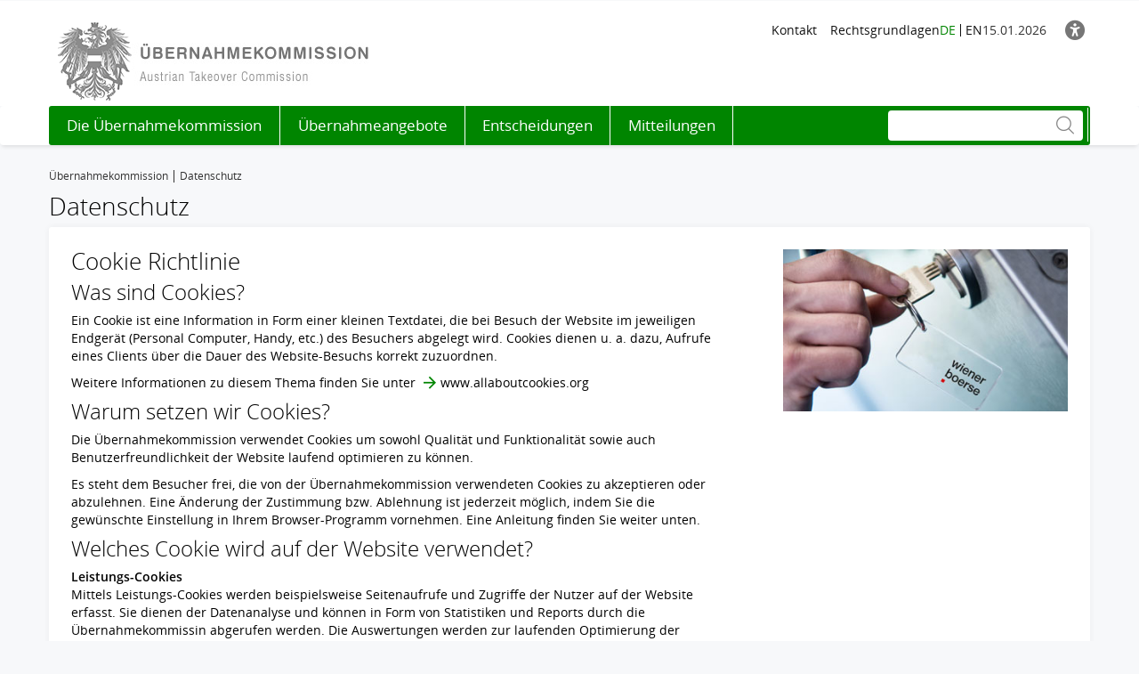

--- FILE ---
content_type: text/html; charset=utf-8
request_url: https://www.takeover.at/datenschutz/
body_size: 9578
content:
<!DOCTYPE html>
<html dir="ltr" lang="de">
<head>

<meta charset="utf-8">
<!-- 
	Based on the TYPO3 Bootstrap Package by Benjamin Kott - https://www.bootstrap-package.com/

	This website is powered by TYPO3 - inspiring people to share!
	TYPO3 is a free open source Content Management Framework initially created by Kasper Skaarhoj and licensed under GNU/GPL.
	TYPO3 is copyright 1998-2026 of Kasper Skaarhoj. Extensions are copyright of their respective owners.
	Information and contribution at https://typo3.org/
-->


<link rel="icon" href="/public/img/takeover/favicon.ico" type="image/x-ms-bmp">
<title>Datenschutz • Übernahmekommission</title>
<meta property="fb:app_id" content="1190261961073250" />
<meta name="generator" content="TYPO3 CMS" />
<meta name="robots" content="index,follow" />
<meta name="viewport" content="width=device-width, initial-scale=1, minimum-scale=1" />
<meta http-equiv="x-ua-compatible" content="IE=edge" />
<meta property="og:image" content="https://www.wienerborse.at/public/img/social-media-image.jpg" />
<meta property="og:image:url" content="https://www.wienerborse.at/public/img/social-media-image.jpg" />
<meta property="og:image:width" content="880" />
<meta property="og:image:height" content="440" />
<meta property="og:site_name" content="Übernahmekommission" />
<meta property="og:locale" content="de_DE" />
<meta property="og:locale:alternate" content="en_EN" />
<meta property="og:url" content="https://www.takeover.at/datenschutz/" />
<meta name="twitter:card" content="summary" />
<meta name="apple-mobile-web-app-capable" content="no" />
<meta name="google" content="notranslate" />
<meta name="revisit-after" content="7 days" />

<noscript id="deferred-styles">
<link rel="stylesheet" href="/typo3temp/assets/compressed/merged-f02107a4c4a5bbb0e9778ce5df665f05-6b73bc7fccff2b70b5fc36f91515ab6a.css?1767804338" media="all">
</noscript>
	








<style>@charset UTF-8;@font-face{font-family:'Open Sans';src:url(/public/fonts/opensans/Regular/OpenSans-Regular.eot);src:url(/public/fonts/opensans/Regular/OpenSans-Regular.eot?#iefix) format(embedded-opentype),url(/public/fonts/opensans/Regular/OpenSans-Regular.woff) format(woff),url(/public/fonts/opensans/Regular/OpenSans-Regular.ttf) format(truetype),url(/public/fonts/opensans/Regular/OpenSans-Regular.svg#OpenSansRegular) format(svg);font-weight:normal;font-style:normal;font-display:swap}*{box-sizing:border-box}body{margin:0;font-family:"Open Sans",Helvetica,Arial,sans-serif;font-size:14px;line-height:1.428571429;color:#000;background-color:#f7f8fa}strong{font-weight:700}button,input{color:inherit;font:inherit;margin:0;line-height:inherit}button{overflow:visible;text-transform:none;-webkit-appearance:button}input{line-height:normal}img{vertical-align:middle;border:0}a,a:hover,a:focus{color:#000;text-decoration:none}a.link{color:#333}p{margin:0 0 10px}ul{margin-top:0;margin-bottom:10px}ul ul{margin-bottom:0}ul,ol{margin-top:0}.container{margin-right:auto;margin-left:auto;padding-left:0;padding-right:0;background-image:url(data:image/svg+xml;charset=UTF-8,%3Csvg+xmlns%3D%22http%3A%2F%2Fwww.w3.org%2F2000%2Fsvg%22+width%3D%221%22+height%3D%221%22+viewBox%3D%220+0+1+1%22%3E%3Ctitle%3Etransparent+bcg%3C%2Ftitle%3E%3C%2Fsvg%3E);background-repeat:repeat}.row{margin-left:-15px;margin-right:-15px}.col-xs-1,.col-sm-1,.col-md-1,.col-lg-1,.col-xs-2,.col-sm-2,.col-md-2,.col-lg-2,.col-xs-3,.col-sm-3,.col-md-3,.col-lg-3,.col-xs-4,.col-sm-4,.col-md-4,.col-lg-4,.col-xs-5,.col-sm-5,.col-md-5,.col-lg-5,.col-xs-6,.col-sm-6,.col-md-6,.col-lg-6,.col-xs-7,.col-sm-7,.col-md-7,.col-lg-7,.col-xs-8,.col-sm-8,.col-md-8,.col-lg-8,.col-xs-9,.col-sm-9,.col-md-9,.col-lg-9,.col-xs-10,.col-sm-10,.col-md-10,.col-lg-10,.col-xs-11,.col-sm-11,.col-md-11,.col-lg-11,.col-xs-12,.col-sm-12,.col-md-12,.col-lg-12{position:relative;min-height:1px;padding-left:15px;padding-right:15px}.visible-xs,.visible-sm,.visible-md,.visible-lg{display:none!important}.col-xs-12{float:left;width:100%}label{display:inline-block;max-width:100%;margin-bottom:5px;font-weight:700}.form-control{display:block;width:100%;height:34px;padding:6px 12px;font-size:14px;line-height:1.428571429;color:#9d9d9d;background-color:#fff;background-image:none;border:1px solid #ccc;border-radius:3px;-webkit-box-shadow:inset 0 1px 1px rgba(0,0,0,.075);box-shadow:inset 0 1px 1px rgba(0,0,0,.075)}.form-control::-webkit-input-placeholder{color:#999}.form-group{margin-bottom:15px}.dropdown{position:relative}.container:before,.container:after,.row:before,.row:after{content:" ";display:table}.container:after,.row:after{clear:both}.login-modal label{display:block}.btn{display:inline-block;margin-bottom:0;font-weight:400;text-align:center;vertical-align:middle;background-image:none;border:1px solid transparent;white-space:nowrap;padding:11px 12px;line-height:1.428571429;border-radius:3px;color:#333;font-size:16px}.btn-primary{color:#fff;background-color:#595959;border-color:#4c4c4c}.btn-danger{color:#fff;background-color:#008500;border-color:#b80016}.btn i{margin-right:10px;font-size:14px}.btn-light,.btn-primary,.btn-danger{border:0}.btn-full-width{display:block;width:100%}.flex-gutters{margin:-15px 0 0 -15px}.flex-gutters .flex-item{padding:15px 0 0 15px}.page-alert{padding-top:25px;padding-bottom:25px;background:#888;color:white;line-height:26px;text-align:center;font-size:12px!important}.page-alert a{color:white;text-decoration:underline;padding-right:10px}.page-header-main{background:white;margin:0;padding-top:20px;border:0}.page-header-main .page-header-top{display:flex;align-items:center;justify-content:flex-end;gap:20px}.page-header-main .logo{height:103px;line-height:103px;margin-top:-30px}@media(max-width:767px){.page-header-main .logo{margin-top:0}}.row .right{text-align:right}.nav-normal,.nav-normal p{margin:0}.menu-navbar ul{margin:0;padding:0}.navbar{background:#fff;border:0;position:relative;min-height:40px;margin-bottom:20px}.page-navbar{background-color:#008500;padding:0;border-radius:3px}.nav{position:static;padding-left:0;list-style:none}.navbar-collapse{border-color:#b00015}.navbar-collapse .dropdown{position:static}.navbar-nav>li>a{color:#fff;background:0 0;font-size:1.2em;height:44px;line-height:44px;position:relative;display:block;padding:0 15px}.navbar-toggle{position:relative;margin-right:15px;background-color:transparent;background-image:none;border-radius:3px;float:left;color:#fff;font-size:1.2em;border:0}.collapse{display:none}.navbar-form{margin-top:3px}.indexedsearch{height:35px;float:right;position:relative}.menu-navbar{line-height:1em}.menu-navbar .date-now{color:#333}.sr-only{position:absolute;width:1px;height:1px;margin:-1px;padding:0;overflow:hidden;clip:rect(0,0,0,0);border:0}.action-button{padding-left:15px;text-align:right}.float-right,.pull-right{float:right}.text-right{text-align:right}.menu-group{display:flex;gap:5px 15px}.menu-navbar ul li{color:#333;display:block;float:left;margin-right:15px}.menu-navbar ul li a{color:#111;text-decoration:none}.menu-navbar ul.nav-normal li a{font-weight:400}.menu-navbar ul li.active a{color:#008500}.placeholder{min-height:200px}.languageMenu li{border:0;padding-right:0;margin-right:0}ul li:last-child{border:0;padding-right:0;margin-right:0}.languageMenu li:first-child{border-right:1px solid #111;padding-right:5px;margin-right:5px}a.btn{text-decoration:none;padding:11px 15px}.left-no-padding{padding-left:0}.right-no-padding{padding-right:0}#wai-shortcuts a{position:absolute;left:-6000px;top:-6000px;overflow:hidden;display:inline}.link-arrow-icon{color:#000}.linkNavigator{background:#fff;border-radius:3px;padding:20px 25px;font-size:26px;line-height:26px}.linkNavigator a{margin:0;color:black}.col-header{font-size:17px;height:41px;padding-top:16px;color:#494949}.col-inside-3,.col-inside-5{background:#fff;padding:25px}.tab-pane{position:relative}.tab-content>.tab-pane{display:none;visibility:hidden}.tab-content>.active{display:block;visibility:visible}.nav-tabs{border-bottom:1px solid #ddd;margin-bottom:10px;padding-left:0;list-style:none;overflow:hidden}.nav-tabs li{border:0;margin-bottom:0;float:left;position:relative;display:block}.nav-tabs li.active{border-bottom:3px solid #008500}.nav-tabs li a{font-size:18px;border-right:1px solid #000;margin-bottom:10px;margin-right:0;line-height:1em;padding:4px 15px 0 15px;border-radius:0;position:relative;display:block}.nav-tabs .active a{font-size:20px;line-height:1em;color:black;padding:0 15px;background:0 0}.nav-tabs li:first-child>a{padding-left:10px}.flagship-chart .title{padding-bottom:15px;color:#000}.flagship-chart span{font-size:20px;padding-left:5px}.flagship-chart .price{font-size:20px;padding:0 10px 0 5px;color:#888}.flagship-chart .positive,.positive{color:#368035}.flagship-chart .negative,.negative{color:#d10018}.flagship-chart .quality{color:#000;position:relative;float:right;top:5px}.clearfix:before,.nav:before,.collapse:before,.navbar-header:before{content:" ";display:table}.clearfix:after,.nav:after,.collapse:after,.navbar-header:after{content:" ";display:table;clear:both}.main-new-top-page>div,.right-banner,.dropdown-menu,.dropdown-action-menu,.dropdown-action-menu-logout{display:none}#chart-id{height:220px}.modal-open .modal.in{display:block}.modal-backdrop{position:fixed;height:100%}.breadcrumb{list-style:none;padding:8px 15px 1px 0;margin-bottom:25px;background:0 0;font-size:12px}.breadcrumb li{border-right:1px solid #333;float:left;list-style:outside none none;margin:0 6px 0 0;padding:0 6px 0 0;line-height:14px;display:inline-block}.breadcrumb>.active{border:0}.breadcrumb span{color:#333}.nav-wizard li a{float:left}.nav-wizard li.active .wizard-btn{background:#008500}.nav-wizard li.disabled .wizard-btn{background:#c3c3c3}.nav-wizard li .wizard-btn{background:#595959;color:white;font-size:16px;height:40px;width:40px;line-height:40px;margin:0;padding:0}.nav-wizard li .wizard-text{font-size:18px;line-height:40px;padding:0 20px 0 10px;margin:0;font-weight:300;color:#888}.nav-wizard .active .wizard-text{font-size:24px}.nav-wizard .disabled .wizard-text{color:#c3c3c3}.bootstrap-switch{border:1px solid #ccc}.bootstrap-switch span{display:inline-block!important;width:32px}.news-img-wrap .outer-front-page{position:relative;width:100%; padding-top:calc(1 / 2 * 100%)}.news-img-wrap .outer-front-page>*{position:absolute;top:0;left:0;bottom:0;right:0}@media(max-width:1199px) and(min-width:992px){.container{padding-left:15px;padding-right:15px}}@media(max-width:991px) and(min-width:768px){.visible-sm{display:block!important}.hidden-sm{display:none!important}}@media(max-width:991px){.container{padding-left:15px;padding-right:15px}.menu-navbar{padding-left:0}.page-navbar{margin-left:-15px;margin-right:-15px}}@media(max-width:767px){.visible-xs{display:block!important}.hidden-xs{display:none!important}.menu-group{flex-direction:column-reverse;margin-right:auto}}@media(max-width:330px){.adBanner,.tx-sf-banners{display:none!important}}@media(min-width:768px){.col-sm-4,.col-sm-5,.col-sm-7,.col-sm-8{float:left}.col-sm-8{width:66.66666666666666%}.col-sm-7{width:58.333333333333336%}.col-sm-6{width:50%}.col-sm-5{width:41.66666666666667%}.col-sm-4{width:33.33333333333333%}}@media(min-width:992px){.col-md-1,.col-md-2,.col-md-3,.col-md-4,.col-md-5,.col-md-6,.col-md-7,.col-md-8,.col-md-9,.col-md-10,.col-md-11,.col-md-12{float:left}.col-md-12{width:100%}.col-md-6{width:50%}.col-md-4{width:33.33333333333333%}.navbar-header{float:left}.navbar-collapse.collapse{display:block!important;visibility:visible!important;height:auto!important;padding-bottom:0;}.navbar-collapse{width:auto;border-top:0;padding-right:15px;padding-left:15px}.navbar-nav{float:left;margin:0}.navbar-nav>li,.navbar-nav>li:last-child{border-right:1px solid white;float:left}.navbar-nav>li:first-child,.navbar-nav>li:first-child a{margin-left:-15px}.navbar-nav>li>a{text-align:center}.navbar-toggle{display:none}.navbar-right{padding:2px;float:right!important;margin-right:-10px}.left-no-padding{padding-left:0}.right-no-padding{padding-right:0}}@media(min-width:1200px){.container{width:1170px}}</style>
<link rel="preload" href="https://consent.cookiebot.com/uc.js" as="script"/>
<link rel="preload" href="/public/fonts/opensans/Light/OpenSans-Light.woff" as="font" type="font/woff" crossorigin>
<link rel="preload" href="/public/fonts/opensans/Regular/OpenSans-Regular.woff" as="font" type="font/woff" crossorigin>
<link rel="preload" href="/public/fonts/opensans/Italic/OpenSans-Italic.woff" as="font" type="font/woff" crossorigin>
<link rel="preload" href="/public/fonts/opensans/ExtraBold/OpenSans-ExtraBold.woff" as="font" type="font/woff" crossorigin>
<link rel="preload" href="/public/fonts/opensans/LightItalic/OpenSans-LightItalic.woff" as="font" type="font/woff" crossorigin>
<link rel="preload" href="/public/fonts/icons/Flaticon.woff" as="font" type="font/woff" crossorigin>
<link rel="preconnect" href="https://push.factsetdigitalsolutions.com"/>
<link rel="preconnect" href="https://ajax.googleapis.com"/>
<link rel="preconnect" href="https://www.gstatic.com"/>
<link rel="preconnect" href="https://consent.cookiebot.com"/>
<link rel="preconnect" href="https://consentcdn.cookiebot.com"/>
<link rel="canonical" href="https://www.takeover.at/datenschutz/"/>

<link rel="alternate" hreflang="de" href="https://www.takeover.at/datenschutz/"/>
<link rel="alternate" hreflang="en-GB" href="https://www.takeover.at/en/data-protection/"/>
<link rel="alternate" hreflang="x-default" href="https://www.takeover.at/datenschutz/"/>
</head>
<body id="p7266" class="page-7266 pagelevel-1 language-0 backendlayout-1_column layout-default">

<div id="top"></div><!--TYPO3SEARCH_begin--><script>var _LDS=function(){var _ASN=document.getElementById("deferred-styles");var _RPL=document.createElement("div");_RPL.innerHTML=_ASN.textContent;document.body.appendChild(_RPL);_ASN.parentElement.removeChild(_ASN);};var _RAF=window.requestAnimationFrame||window.mozRequestAnimationFrame||window.webkitRequestAnimationFrame||window.msRequestAnimationFrame;if(_RAF)_RAF(function(){window.setTimeout(_LDS,0);});else window.addEventListener("load",_LDS);</script><!-- Google Consent Mode --><script type="text/javascript" data-cookieconsent="ignore">
	window.dataLayer = window.dataLayer || [];
	function gtag() {
		dataLayer.push(arguments);
	}
	gtag("consent", "default", {
		ad_personalization: "denied",
		ad_storage: "denied",
		ad_user_data: "denied",
		analytics_storage: "denied",
		functionality_storage: "denied",
		personalization_storage: "denied",
		security_storage: "granted",
		wait_for_update: 500,
	});
	gtag("set", "ads_data_redaction", true);
</script><!-- End Google Consent Mode --><script id="Cookiebot" data-src="https://consent.cookiebot.com/uc.js" data-cbid="12d5e087-dece-4132-8541-5130922847ce"
            data-culture="de" 
            data-consentmode-defaults="disabled" type="text/javascript" async></script><div class="container"><div class="row"><div class="col-xs-12"><div id="wai-shortcuts"><a href="https://www.takeover.at/datenschutz/#update"
                   class="link-arrow-icon"
                   accesskey="1"><span id="wai-update-shortcut">Aktualisieren</span> [AK + 1]
                </a><a href="https://www.takeover.at/datenschutz/#search"
                   class="link-arrow-icon"
                   accesskey="2">Zur Suche [AK + 2]</a><a href="https://www.takeover.at/datenschutz/#content"
                   class="link-arrow-icon"
                   accesskey="3">Zum Inhalt [AK + 3]</a></div></div></div></div><header class="page-header-main"><div class="container"><div class="row"><div class="col-sm-4 col-xs-12"></div><div class="col-sm-8 col-xs-12"><div class="page-header-top no-print"><div id="global-menu-1-main" class="menu-navbar hidden-sm hidden-xs"><div id="c486" class=" frame frame-default frame-type-text frame-layout-default frame-size-default frame-height-default bg-none frame-space-before-none frame-space-after-none frame-no-backgroundimage"><div class="frame-inner"><ol><li><a href="/kontakt/" title="Opens internal link in current window" class="internal-link">Kontakt</a></li><li><a href="/die-uebernahmekommission/rechtsgrundlagen/" title="Opens internal link in current window" class="internal-link">Rechtsgrundlagen</a></li></ol></div></div></div><div class="menu-navbar menu-group"><div class="menu-navbar menu-lang"><ul class="languageMenu"><li class="active"><a href="/datenschutz/">DE</a></li><li><a href="/en/data-protection/">EN</a></li></ul></div><div class="menu-navbar menu-date"><span class="date-now">
                            15.01.2026
                        </span></div></div><div class="action-button"></div><button class="menu-navbar accessibility-icon da-tool" title="Barrierefreiheit" aria-label="Barrierefreiheit"><i class="fa-solid fa-universal-access"></i></button></div></div></div><div class="row"><div class="col-sm-5 col-xs-12"><div class="logo"><a href="/" title="Übernahmekommission" class="logo"><img src="/public/img/takeover/takeover.png" alt="Übernahmekommission" width="380" height="90" /></a></div></div></div></div></header><nav role="navigation" class="navbar navbar-default yamm no-print"><div class="container"><div class="page-navbar"><div class="navbar-header no-print"><div class="col-sm-5 col-xs-5 col-md-12"><button data-target="#bs-navbar-collapse-1" data-toggle="collapse" type="button"
                class="navbar-toggle collapsed"><span class="sr-only">Toggle navigation</span><span class="menu-button">MENU</span></button></div><div class="col-sm-7 col-xs-7 visible-sm visible-xs float-right"><form method="post" role="search" class="navbar-form">
    <div class="right-inner-addon indexedsearch">
        <div class="fi-search"></div>
        <span class="outside" style="position: relative; display: inline-block; float: right;">
            <input type="text" class="form-control search-input disabled"
                   id="search1"
                   value=""
                   data-language="de"
                   data-market="uebkom"
                   data-link="/suchen-1/"
                   data-message="Alle Treffer anzeigen"
                   data-search-typo3="0"
                   data-search-news="0"
                   data-search-products="0"
                   aria-label="Suche"
                >
        </span>
    </div>
</form></div></div><nav id="bs-navbar-collapse-1" class="collapse navbar-collapse"><ul class="nav navbar-nav"><li class="dropdown"><a href="/die-uebernahmekommission/"><span class="dropdown-title" data-title="Die Übernahmekommission">Die Übernahmekommission</span></a></li><li class="dropdown"><a href="/uebernahmeangebote/"><span class="dropdown-title" data-title="Übernahmeangebote">Übernahmeangebote</span></a></li><li class="dropdown"><a href="/entscheidungen/"><span class="dropdown-title" data-title="Entscheidungen">Entscheidungen</span></a></li><li class="dropdown"><a href="/mitteilungen/"><span class="dropdown-title" data-title="Mitteilungen">Mitteilungen</span></a></li></ul><ul class="nav navbar-nav navbar-right hidden-sm hidden-xs" id="search-desktop"><li><form method="post" role="search" class="navbar-form">
    <div class="right-inner-addon indexedsearch">
        <div class="fi-search"></div>
        <span class="outside" style="position: relative; display: inline-block; float: right;">
            <input type="text" class="form-control search-input disabled"
                   id="search2"
                   value=""
                   data-language="de"
                   data-market="uebkom"
                   data-link="/suchen-1/"
                   data-message="Alle Treffer anzeigen"
                   data-search-typo3="0"
                   data-search-news="0"
                   data-search-products="0"
                   aria-label="Suche"
                >
        </span>
    </div>
</form></li></ul></nav></div></div></nav><div class="container"><div class="right-banner hidden-sm hidden-xs"></div></div><div id="content"></div><div class="container page-container"><div class="row"><nav class="col-md-12"><ol class="breadcrumb" itemscope itemtype="http://schema.org/BreadcrumbList"><li itemtype="http://schema.org/ListItem" itemscope itemprop="itemListElement"><a href="https://www.takeover.at/" itemprop="item" target="_top"><span itemprop="position" content="1"></span><span itemprop="name">Übernahmekommission</span></a></li><li itemtype="http://schema.org/ListItem" itemscope itemprop="itemListElement"><span itemprop="position" content="2"></span><span itemprop="name">Datenschutz</span></li></ol></nav></div><div class="row"><div class="col-sm-12"><h1 class="no-top-margin">
                Datenschutz
                
            </h1></div></div><div class="row"><div class="col-md-12"><section class="main-content col-inside-2"><div id="c44675" class=" frame frame-default frame-type-gridelements_pi1 frame-layout-default frame-size-default frame-height-default bg-none frame-space-before-none frame-space-after-none frame-no-backgroundimage"><div class="frame-inner"><div class="row grid-row grid-row-1"><div id="c44675-0" class="col-xs-12 col-sm-8 col-md-8 grid-column grid-column-0"><div class="col-inside-4"><div id="c44672" class=" frame frame-default frame-type-text frame-layout-default frame-size-default frame-height-default bg-none frame-space-before-none frame-space-after-none frame-no-backgroundimage"><div class="frame-inner"><h2>Cookie Richtlinie</h2><h3>Was sind Cookies? </h3><p>Ein Cookie ist eine Information in Form einer kleinen Textdatei, die bei Besuch der Website im jeweiligen Endgerät (Personal Computer, Handy, etc.) des Besuchers abgelegt wird. Cookies dienen u. a. dazu, Aufrufe eines Clients über die Dauer des Website-Besuchs korrekt zuzuordnen. 
</p><p>Weitere Informationen zu diesem Thema finden Sie unter <a href="http://www.allaboutcookies.org" target="_blank" rel="noreferrer">www.allaboutcookies.org</a></p><h3>Warum setzen wir Cookies? </h3><p>Die Übernahmekommission verwendet Cookies um sowohl Qualität und Funktionalität sowie auch Benutzerfreundlichkeit der Website laufend optimieren zu können.
</p><p>Es steht dem Besucher frei, die von der Übernahmekommission verwendeten Cookies zu akzeptieren oder abzulehnen. Eine Änderung der Zustimmung bzw. Ablehnung ist jederzeit möglich, indem Sie die gewünschte Einstellung in Ihrem Browser-Programm vornehmen. Eine Anleitung finden Sie weiter unten.
</p><h3>Welches Cookie wird auf der Website verwendet?</h3><p><strong>Leistungs-Cookies</strong><br>Mittels Leistungs-Cookies werden beispielsweise Seitenaufrufe und Zugriffe der Nutzer auf der Website erfasst. Sie dienen der Datenanalyse und können in Form von Statistiken und Reports durch die Übernahmekommissin abgerufen werden. Die Auswertungen werden zur laufenden Optimierung der Inhalte (contents) sowie zur Verbesserung der Funktionalität der Website (Fehlerbehebung) herangezogen. Als Auswertungs-Tool kommt Google Analytics zum Einsatz, wobei die IP-Adressen der Nutzer anonymisiert werden. Weitere Informationen dazu finden Sie unter <a href="https://support.google.com/analytics/answer/2763052?hl=de" target="_blank" rel="noreferrer">https://support.google.com/analytics/answer/2763052?hl=de</a></p><p>Nähere Details wie Art der verwendeten Cookies, Laufzeiten etc. finden Sie unter <a href="https://developers.google.com/analytics/devguides/collection/analyticsjs/cookie-usage" target="_blank" rel="noreferrer">https://developers.google.com/analytics/devguides/collection/analyticsjs/cookie-usage</a></p><h3>Informationen bezüglich Webanalysedienst </h3><p>Diese Website benutzt Google Analytics, einen Webanalysedienst der Google Inc. („Google“). Google Analytics verwendet sog. „Cookies“, das sind Textdateien, die auf Ihrem Computer gespeichert werden und die eine Analyse der Benutzung der Website durch Sie ermöglichen. Die durch den Cookie erzeugten Informationen über Ihre Benutzung dieser Website (einschließlich Ihrer IP-Adresse) wird an einen Server von Google in den USA übertragen und dort gespeichert. Google wird diese Informationen benutzen, um Ihre Nutzung der Website auszuwerten, um Reports über die Websiteaktivitäten für die Übernahmekommission zusammenzustellen und um weitere mit der Websitenutzung und der Internetnutzung verbundene Dienstleistungen zu erbringen. Auch wird Google diese Informationen gegebenenfalls an Dritte übertragen, sofern dies gesetzlich vorgeschrieben ist oder soweit Dritte diese Daten im Auftrag von Google verarbeiten. Google wird in keinem Fall Ihre IP-Adresse mit anderen Daten von Google in Verbindung bringen. Sie können die Installation der Cookies durch eine entsprechende Einstellung Ihrer Browsersoftware verhindern; wir weisen Sie jedoch darauf hin, dass Sie in diesem Fall gegebenenfalls nicht sämtliche Funktionen dieser Website vollumfänglich nutzen können. Durch die Nutzung dieser Website erklären Sie sich mit der Bearbeitung der über Sie erhobenen Daten durch Google in der zuvor beschriebenen Art und Weise und zu dem zuvor benannten Zweck einverstanden. 
</p><h2>Verwaltung der Cookie-Einstellungen </h2><p>Nutzer können ihre Zustimmung bzw. Ablehnung betreffend Cookies jederzeit im Browser ändern. 
</p><p>Im Folgenden werden einige Beispiele für weit verbreitete Browserprogramme angeführt: 
</p><p><strong>Internet Explorer</strong><br>Klicken Sie im Browser rechts oben auf das „Zahnrad“-Symbol und dann auf den Unterpunkt „ Internetoptionen“. Klicken Sie nun auf den Reiter „Datenschutz“. Ist der Regler auf Stufe „Mittel“ oder niedriger gesetzt, erlauben Sie das Abspeichern der Cookies. Andernfalls werden Cookies geblockt. 
</p><p><strong>Firefox </strong><br>Klicken Sie oben im Browser auf das Menü-Symbol und wählen Sie „Einstellungen“. Nach Auswahl des „Datenschutz-Symbols“ finden Sie im Unterpunkt „Chronik“ die Auswahlliste „Firefox wird eine Chronik:“, wählen Sie hier „nach benutzerdefinierten Einstellungen anlegen“ und nehmen Sie Ihre individuellen Einstellungen vor indem Sie „Cookies akzeptieren“ abhaken oder nicht. 
</p><p><strong>Safari</strong><br>Wählen Sie oben links in Ihrem Browser unter „Safari” den Menüpunkt „Einstellungen” und klicken Sie auf die Registerkarte „Datenschutz”. Hier können Sie nun unter „Cookies und Website-Daten” Ihre gewünschten Einstellungen (Cookies „Immer blockieren”, „Nur von aktueller Website erlauben”, „Nur von Websites erlauben, die ich besuche“, „Immer zulassen“) vornehmen. 
</p><p><strong>Google Chrome</strong><br>Klicken Sie im Browser rechts oben auf das Symbol für das „Chrome-Menü“' und dann auf den Unterpunkt „Einstellungen“. Nach Klick auf „Erweiterte Einstellungen anzeigen“ und „ Inhaltseinstellungen“ unter dem Punkt „Datenschutz“, können Sie unter „Cookies“ Änderungen vornehmen. Mit der Option „Speicherung lokaler Daten zulassen“ erlauben Sie das Abspeichern der Cookies. 
</p><p>Sollten Sie andere Browserprogramme auf Ihrem Endgerät verwenden, informieren Sie sich bitte in den jeweiligen Menüpunkten (Hilfe) des betreffenden Programms für nähere Details. 
</p><p><strong>Browser-Add-on zur Deaktivierung von Google Analytics</strong><br>Falls Sie zukünftig die Erfassung der Google Analytics-Cookies auf den von Ihnen besuchten Websites unterbinden wollen, können Sie ein <a href="http://tools.google.com/dlpage/gaoptout?hl=de" target="_blank" rel="noreferrer">Browser-Add-on</a> herunterladen und installieren. 
</p><p><strong>Hinweis</strong><br>Die Übernahmekomission weist darauf hin, dass die vorliegende Cookie-Richtlinie jederzeit Änderungen unterliegen können und behält sich daher allfällige Anpassungen vor.</p></div></div></div><div class="col-inside-4"><div id="c44906" class=" frame frame-default frame-type-text frame-layout-default frame-size-default frame-height-default bg-none frame-space-before-none frame-space-after-none frame-no-backgroundimage"><div class="frame-inner"><h2>Weitere Informationen</h2><p class="link-indent"><a href="/impressum/" title="Opens internal link in current window" class="internal-link">Impressum</a><br><a href="/disclaimer/" title="Opens internal link in current window" class="internal-link">Disclaimer</a><br><a href="/barrierefreiheit/" title="Opens internal link in current window" class="internal-link">Barrierefreiheit</a></p></div></div></div></div><div id="c44675-1" class="col-xs-12 col-sm-4 col-md-4 grid-column grid-column-1"><div class="col-inside-4"><div id="c44674" class=" frame frame-default frame-type-image frame-layout-default frame-size-default frame-height-default bg-none frame-space-before-none frame-space-after-none frame-no-backgroundimage"><div class="frame-inner"><div class="gallery-row"><div class="gallery-item gallery-item-size-1 col-xs-12"><figure class="image"><picture class="image-variants "><source data-variant="default" media="(max-width: 1400px)" srcset="
                /uploads/u/cms/images/teaser/schluessel-m.jpg
            "><source data-variant="xlarge" media="(max-width: 1200px)" srcset="
                /uploads/u/cms/images/teaser/schluessel-m.jpg
            "><source data-variant="large" media="(max-width: 992px)" srcset="
                /uploads/u/cms/images/teaser/schluessel-m.jpg
            "><source data-variant="medium" media="(max-width: 768px)" srcset="
                /uploads/u/cms/images/teaser/schluessel-m.jpg
            "><source data-variant="small" media="(max-width: 576px)" srcset="
                /uploads/u/cms/images/teaser/schluessel-m.jpg
            "><source data-variant="extrasmall" media="(max-width: 390px)" srcset="
                /uploads/u/cms/_processed_/a/d/csm_schluessel-m_ba63e5dd19.jpg
            "><img class="img-responsive" width="370" height="211"
         title="Schlüssel"
         alt="Wiener Börse Schlüssel mit Logo"
         src="/uploads/u/cms/images/teaser/schluessel-m.jpg"  loading="lazy"></picture></figure></div></div></div></div></div></div></div></div></div></section></div></div></div><footer class="page-footer no-print"><div class="main-footer phone-light"><div class='container'><div class="row"><div class="col-xs-12 bottom"><div id="global-menu-2-main" class="menu-from-li"><div id="c487" class=" frame frame-default frame-type-html frame-layout-default frame-size-default frame-height-default bg-none frame-space-before-none frame-space-after-none frame-no-backgroundimage"><div class="frame-inner"><ol><li><a href='/impressum/'>Impressum</a></li><li><a href='/disclaimer/'>Disclaimer</a></li><li><a href='/datenschutz/'>Datenschutz</a></li><li><a href='/cookie-richtlinie/'>Cookie Richtlinie</a></li><li><a href='/sitemap/'>Sitemap</a></li><li><a href='/kontakt/'>Kontakt</a></li><li><a href='/barrierefreiheit/'>Barrierefreiheit</a></li></ol><div class="clearfix"></div></div></div></div><div class="clear"><div id="c44632" class=" frame frame-custom hidden-xs frame-type-textpic frame-layout-default frame-size-default frame-height-default bg-none frame-space-before-none frame-space-after-none frame-no-backgroundimage"><div class="frame-inner"><div class="textpic textpic-right"><div class="textpic-item textpic-gallery"></div><div class="textpic-item textpic-text"><div class="p-t-1 small-text"><p>© 2026 Austrian Takeover Commission |&nbsp;<a href="https://www.factset.com/" title="Opens new window" target="_blank" class="external-link-new-window" rel="noreferrer">Powered by FactSet</a>&nbsp;|&nbsp;<a href="https://www.salesxp.com/" title="Opens new window" target="_blank" class="external-link-new-window" rel="noreferrer">Implemented by salesXp</a>&nbsp;|&nbsp;<a href="https://www.deetail.at/" title="Opens new window" target="_blank" class="external-link-new-window" rel="noreferrer">Designed by Deetail</a></p></div></div></div></div></div><div id="c96590" class=" frame frame-custom hidden-sm hidden-md hidden-lg frame-type-textpic frame-layout-default frame-size-default frame-height-default bg-none frame-space-before-none frame-space-after-none frame-no-backgroundimage"><div class="frame-inner"><div class="textpic textpic-right"><div class="textpic-item textpic-gallery"></div><div class="textpic-item textpic-text"><div class="p-t-1 small-text"><p class="text-center">© 2026 Austrian Takeover Commission |&nbsp;<a href="https://www.factset.com/" title="Opens new window" target="_blank" class="external-link-new-window" rel="noreferrer">Powered by FactSet</a>&nbsp;|&nbsp;<a href="https://www.salesxp.com/" title="Opens new window" target="_blank" class="external-link-new-window" rel="noreferrer">Implemented by salesXp</a>&nbsp;|&nbsp;<a href="https://www.deetail.at/" title="Opens new window" target="_blank" class="external-link-new-window" rel="noreferrer">Designed by Deetail</a></p></div></div></div></div></div></div></div><div class="col-xs-12 col-sm-5 col-md-3 main-img-center"></div></div></div></div></footer><!-- Google Tag Manager --><noscript><iframe src="//www.googletagmanager.com/ns.html?id=GTM-NCTJTDG" height="0" width="0" style="display:none;visibility:hidden" sandbox></iframe></noscript><script type="text/plain" data-cookieconsent="statistics">
(function(w,d,s,l,i){
	w[l]=w[l]||[];w[l].push({'gtm.start': new Date().getTime(),event:'gtm.js'});
	var f=d.getElementsByTagName(s)[0], j=d.createElement(s), dl=l!='dataLayer'?'&l='+l:'';
	j.async=true; j.src='//www.googletagmanager.com/gtm.js?id='+i+dl; f.parentNode.insertBefore(j,f);
})(window,document,'script','dataLayer','GTM-NCTJTDG');
</script><!-- End Google Tag Manager --><!--TYPO3SEARCH_end-->
<script src="/public/js/highstock.js?1767794453" defer="defer"></script>
<script src="https://ajax.googleapis.com/ajax/libs/jquery/3.7.1/jquery.min.js" defer="defer" integrity="sha512-v2CJ7UaYy4JwqLDIrZUI/4hqeoQieOmAZNXBeQyjo21dadnwR+8ZaIJVT8EE2iyI61OV8e6M8PP2/4hpQINQ/g==" crossorigin="anonymous"></script>
<script defer src="/typo3temp/assets/compressed/merged-a6434170f89dd71ef4fc8ec5e77ad704-min.js?1767804326"></script>
<script src="/public/js/highstock-accessibility.js?1767794453" defer="defer"></script>
<script src="https://download.digiaccess.org/digiaccess" defer="defer"></script>




</body>
</html>

--- FILE ---
content_type: text/css
request_url: https://www.takeover.at/typo3temp/assets/compressed/merged-f02107a4c4a5bbb0e9778ce5df665f05-6b73bc7fccff2b70b5fc36f91515ab6a.css?1767804338
body_size: 74389
content:
@charset 'UTF-8';.tablesaw{width:100%;max-width:100%;empty-cells:show;border-collapse:collapse;border:0;padding:0;}.tablesaw *{box-sizing:border-box;}.tablesaw-btn{border:1px solid #ccc;border-radius:.25em;background:none;box-shadow:0 1px 0 rgba(255,255,255,1);color:#4a4a4a;cursor:pointer;display:inline-block;margin:0;padding:.5em .85em .4em .85em;position:relative;text-align:center;text-decoration:none;text-transform:capitalize;-webkit-appearance:none;-moz-appearance:none;appearance:none;}a.tablesaw-btn{color:#1c95d4;}.tablesaw-btn:hover{text-decoration:none;}.tablesaw-btn:active{background-color:#ddd;}@supports (box-shadow:none){.tablesaw-btn:focus{background-color:#fff;outline:none;}.tablesaw-btn:focus{box-shadow:0 0 .35em #4faeef !important;}}.tablesaw-btn-select select{background:none;border:none;display:inline-block;position:absolute;left:0;top:0;margin:0;width:100%;height:100%;z-index:2;min-height:1em;opacity:0;color:transparent;}.tablesaw-btn select option{background:#fff;color:#000;}.tablesaw-btn{display:inline-block;width:auto;height:auto;position:relative;top:0;}.tablesaw-btn.btn-small{font-size:1.0625em;line-height:19px;padding:.3em 1em .3em 1em;}.tablesaw-btn.btn-micro{font-size:.8125em;padding:.4em .7em .25em .7em;}.tablesaw-btn-select{padding-right:1.5em;text-align:left;display:inline-block;color:#4d4d4d;padding-right:2.5em;min-width:7.25em;}.tablesaw-btn-select:after{content:" ";position:absolute;background:none;background-repeat:no-repeat;background-position:.25em .45em;content:"\25bc";font-size:.55em;padding-top:1.2em;padding-left:1em;left:auto;right:0;margin:0;top:0;bottom:0;width:1.8em;}.tablesaw-btn-select.btn-small:after,.tablesaw-btn-select.btn-micro:after{width:1.2em;font-size:.5em;padding-top:1em;padding-right:.5em;line-height:1.65;background:none;box-shadow:none;border-left-width:0;}.tablesaw-advance .tablesaw-btn{-webkit-appearance:none;-moz-appearance:none;box-sizing:border-box;text-shadow:0 1px 0 #fff;border-radius:.25em;}.tablesaw-advance .tablesaw-btn.btn-micro{font-size:.8125em;padding:.3em .7em .25em .7em;}.tablesaw-advance a.tablesaw-nav-btn:first-child{margin-left:0;}.tablesaw-advance a.tablesaw-nav-btn:last-child{margin-right:0;}.tablesaw-advance a.tablesaw-nav-btn{display:inline-block;overflow:hidden;width:1.8em;height:1.8em;background-position:50% 50%;margin-left:.25em;margin-right:.25em;position:relative;text-indent:-9999px;}.tablesaw-advance a.tablesaw-nav-btn.left:before,.tablesaw-advance a.tablesaw-nav-btn.right:before,.tablesaw-advance a.tablesaw-nav-btn.down:before,.tablesaw-advance a.tablesaw-nav-btn.up:before{content:"\0020";overflow:hidden;width:0;height:0;position:absolute;}.tablesaw-advance a.tablesaw-nav-btn.down:before{left:.5em;top:.65em;border-left:5px solid transparent;border-right:5px solid transparent;border-top:5px solid #808080;}.tablesaw-advance a.tablesaw-nav-btn.up:before{left:.5em;top:.65em;border-left:5px solid transparent;border-right:5px solid transparent;border-bottom:5px solid #808080;}.tablesaw-advance a.tablesaw-nav-btn.left:before,.tablesaw-advance a.tablesaw-nav-btn.right:before{top:.45em;border-top:5px solid transparent;border-bottom:5px solid transparent;}.tablesaw-advance a.tablesaw-nav-btn.left:before{left:.6em;border-right:5px solid #808080;}.tablesaw-advance a.tablesaw-nav-btn.right:before{left:.7em;border-left:5px solid #808080;}.tablesaw-advance a.tablesaw-nav-btn.disabled{opacity:.25;cursor:default;pointer-events:none;}.tablesaw-bar{clear:both;}.tablesaw-bar *{box-sizing:border-box;}.tablesaw-bar-section{float:left;}.tablesaw-bar-section label{font-size:.875em;padding:.5em 0;clear:both;display:block;color:#888;margin-right:.5em;text-transform:uppercase;}.tablesaw-btn,.tablesaw-enhanced .tablesaw-btn{margin-top:.5em;margin-bottom:.5em;}.tablesaw-btn-select,.tablesaw-enhanced .tablesaw-btn-select{margin-bottom:0;}.tablesaw-bar .tablesaw-bar-section .tablesaw-btn{margin-left:.4em;margin-top:0;text-transform:uppercase;border:none;box-shadow:none;background:transparent;font-size:1em;padding-left:.3em;}.tablesaw-bar .tablesaw-bar-section .btn-select{min-width:0;}.tablesaw-bar .tablesaw-bar-section .btn-select:after{padding-top:.9em;}.tablesaw-bar .tablesaw-bar-section select{color:#888;text-transform:none;background:transparent;}.tablesaw-bar-section ~ table{clear:both;}.tablesaw-bar-section .abbreviated{display:inline;}.tablesaw-bar-section .longform{display:none;}@media (min-width:24em){.tablesaw-bar-section .abbreviated{display:none;}.tablesaw-bar-section .longform{display:inline;}}.tablesaw th,.tablesaw td{padding:.5em .7em;text-align:left;vertical-align:middle;}.tablesaw-sortable-btn{padding:.5em .7em;}.tablesaw thead th{text-align:left;}.tablesaw-row-border tr{border-bottom:1px solid #dfdfdf;}.tablesaw-row-zebra tr:nth-child(2n){background-color:#f8f8f8;}.tablesaw caption{text-align:left;margin:.59375em 0;}.tablesaw-swipe .tablesaw-swipe-cellpersist{border-right:2px solid #e4e1de;}.tablesaw-swipe-shadow .tablesaw-swipe-cellpersist{border-right-width:1px;}.tablesaw-swipe-shadow .tablesaw-swipe-cellpersist{box-shadow:3px 0 4px -1px #e4e1de;}.tablesaw-stack td .tablesaw-cell-label,.tablesaw-stack th .tablesaw-cell-label{display:none;}@media only all{.tablesaw-stack{clear:both;}.tablesaw-stack td,.tablesaw-stack th{text-align:left;display:block;}.tablesaw-stack tr{clear:both;display:table-row;}.tablesaw-stack td .tablesaw-cell-label,.tablesaw-stack th .tablesaw-cell-label{display:inline-block;padding:0 .6em 0 0;width:30%;}.tablesaw-stack th .tablesaw-cell-label-top,.tablesaw-stack td .tablesaw-cell-label-top{display:block;padding:.4em 0;margin:.4em 0;}.tablesaw-cell-label{display:block;}.tablesaw-stack tbody th.group{margin-top:-1px;}.tablesaw-stack th.group b.tablesaw-cell-label{display:none !important;}}@media (max-width:39.9375em){.tablesaw-stack tbody tr{display:block;width:100%;border-bottom:1px solid #dfdfdf;}.tablesaw-stack thead td,.tablesaw-stack thead th{display:none;}.tablesaw-stack tbody td,.tablesaw-stack tbody th{display:block;float:left;clear:left;width:100%;}.tablesaw-cell-label{vertical-align:top;}.tablesaw-cell-content{display:inline-block;max-width:67%;}.tablesaw-stack .tablesaw-stack-block .tablesaw-cell-label,.tablesaw-stack .tablesaw-stack-block .tablesaw-cell-content{display:block;width:100%;max-width:100%;padding:0;}.tablesaw-stack td:empty,.tablesaw-stack th:empty{display:none;}}@media (min-width:40em){.tablesaw-stack tr{display:table-row;}.tablesaw-stack td,.tablesaw-stack th,.tablesaw-stack thead td,.tablesaw-stack thead th{display:table-cell;margin:0;}.tablesaw-stack td .tablesaw-cell-label,.tablesaw-stack th .tablesaw-cell-label{display:none !important;}}.tablesaw-fix-persist{table-layout:fixed;}@media only all{.tablesaw-swipe th.tablesaw-swipe-cellhidden,.tablesaw-swipe td.tablesaw-swipe-cellhidden{display:none;}}.tablesaw-overflow{position:relative;width:100%;overflow-x:auto;-webkit-overflow-scrolling:touch;}.tablesaw-overflow > .tablesaw{margin-top:2px;}.tablesaw-columntoggle-btn span{text-indent:-9999px;display:inline-block;}.tablesaw-columntoggle-btnwrap{position:relative;}.tablesaw-columntoggle-btnwrap .dialog-content{padding:.5em;}.tablesaw-columntoggle tbody td{line-height:1.5;}.tablesaw-columntoggle-popup{display:none;}.tablesaw-columntoggle-btnwrap.visible .tablesaw-columntoggle-popup{display:block;position:absolute;top:2em;right:0;background-color:#fff;padding:.5em .8em;border:1px solid #ccc;box-shadow:0 1px 2px #ccc;border-radius:.2em;z-index:1;}.tablesaw-columntoggle-popup fieldset{margin:0;}@media only all{.tablesaw-columntoggle th.tablesaw-priority-6,.tablesaw-columntoggle td.tablesaw-priority-6,.tablesaw-columntoggle th.tablesaw-priority-5,.tablesaw-columntoggle td.tablesaw-priority-5,.tablesaw-columntoggle th.tablesaw-priority-4,.tablesaw-columntoggle td.tablesaw-priority-4,.tablesaw-columntoggle th.tablesaw-priority-3,.tablesaw-columntoggle td.tablesaw-priority-3,.tablesaw-columntoggle th.tablesaw-priority-2,.tablesaw-columntoggle td.tablesaw-priority-2,.tablesaw-columntoggle th.tablesaw-priority-1,.tablesaw-columntoggle td.tablesaw-priority-1,.tablesaw-columntoggle th.tablesaw-priority-0,.tablesaw-columntoggle td.tablesaw-priority-0{display:none;}}.tablesaw-columntoggle-btnwrap .dialog-content{top:0 !important;right:1em;left:auto !important;width:12em;max-width:18em;margin:-.5em auto 0;}.tablesaw-columntoggle-btnwrap .dialog-content:focus{outline-style:none;}@media (min-width:20em){.tablesaw-columntoggle th.tablesaw-priority-1,.tablesaw-columntoggle td.tablesaw-priority-1{display:table-cell;}}@media (min-width:30em){.tablesaw-columntoggle th.tablesaw-priority-2,.tablesaw-columntoggle td.tablesaw-priority-2{display:table-cell;}}@media (min-width:40em){.tablesaw-columntoggle th.tablesaw-priority-3,.tablesaw-columntoggle td.tablesaw-priority-3{display:table-cell;}.tablesaw-columntoggle tbody td{line-height:2;}}@media (min-width:50em){.tablesaw-columntoggle th.tablesaw-priority-4,.tablesaw-columntoggle td.tablesaw-priority-4{display:table-cell;}}@media (min-width:60em){.tablesaw-columntoggle th.tablesaw-priority-5,.tablesaw-columntoggle td.tablesaw-priority-5{display:table-cell;}}@media (min-width:70em){.tablesaw-columntoggle th.tablesaw-priority-6,.tablesaw-columntoggle td.tablesaw-priority-6{display:table-cell;}}@media only all{.tablesaw-columntoggle th.tablesaw-toggle-cellhidden,.tablesaw-columntoggle td.tablesaw-toggle-cellhidden{display:none;}.tablesaw-columntoggle th.tablesaw-toggle-cellvisible,.tablesaw-columntoggle td.tablesaw-toggle-cellvisible{display:table-cell;}}.tablesaw-columntoggle-popup .tablesaw-btn-group > label{display:block;padding:.2em 0;white-space:nowrap;cursor:default;}.tablesaw-columntoggle-popup .tablesaw-btn-group > label input{margin-right:.8em;}.tablesaw-sortable-head{position:relative;vertical-align:top;}.tablesaw .tablesaw-sortable-head{padding:0;}.tablesaw-sortable-btn{min-width:100%;color:inherit;background:transparent;border:0;text-align:inherit;font:inherit;text-transform:inherit;}.tablesaw-sortable-arrow:after{display:inline-block;width:10px;height:14px;content:" ";margin-left:.3125em;}.tablesaw-sortable-ascending .tablesaw-sortable-arrow:after,.tablesaw-sortable-descending .tablesaw-sortable-arrow:after{content:"\0020";}.tablesaw-sortable-ascending .tablesaw-sortable-arrow:after{content:"\2191";}.tablesaw-sortable-descending .tablesaw-sortable-arrow:after{content:"\2193";}.tablesaw-advance{float:right;}.tablesaw-advance.minimap{margin-right:.4em;}.tablesaw-advance-dots{float:left;margin:0;padding:0;list-style:none;}.tablesaw-advance-dots li{display:table-cell;margin:0;padding:.4em .2em;}.tablesaw-advance-dots li i{width:.25em;height:.25em;background:#555;border-radius:100%;display:inline-block;}.tablesaw-advance-dots-hide{opacity:.25;cursor:default;pointer-events:none;}html{font-family:sans-serif;-ms-text-size-adjust:100%;-webkit-text-size-adjust:100%;}body{margin:0;}article,aside,details,figcaption,figure,footer,header,hgroup,main,menu,nav,section,summary{display:block;}audio,canvas,progress,video{display:inline-block;vertical-align:baseline;}audio:not([controls]){display:none;height:0;}[hidden],template{display:none;}a{background-color:transparent;}a:active,a:hover{outline:0;}abbr[title]{border-bottom:none;text-decoration:underline;text-decoration:underline dotted;}b,strong{font-weight:bold;}dfn{font-style:italic;}h1{font-size:2em;margin:0.67em 0;}mark{background:#ff0;color:#000;}small{font-size:80%;}sub,sup{font-size:75%;line-height:0;position:relative;vertical-align:baseline;}sup{top:-0.5em;}sub{bottom:-0.25em;}img{border:0;}svg:not(:root){overflow:hidden;}figure{margin:1em 40px;}hr{box-sizing:content-box;height:0;}pre{overflow:auto;}code,kbd,pre,samp{font-family:monospace,monospace;font-size:1em;}button,input,optgroup,select,textarea{color:inherit;font:inherit;margin:0;}button{overflow:visible;}button,select{text-transform:none;}button,html input[type="button"],input[type="reset"],input[type="submit"]{-webkit-appearance:button;cursor:pointer;}button[disabled],html input[disabled]{cursor:default;}button::-moz-focus-inner,input::-moz-focus-inner{border:0;padding:0;}input{line-height:normal;}input[type="checkbox"],input[type="radio"]{box-sizing:border-box;padding:0;}input[type="number"]::-webkit-inner-spin-button,input[type="number"]::-webkit-outer-spin-button{height:auto;}input[type="search"]{-webkit-appearance:textfield;box-sizing:content-box;}input[type="search"]::-webkit-search-cancel-button,input[type="search"]::-webkit-search-decoration{-webkit-appearance:none;}fieldset{border:1px solid #c0c0c0;margin:0 2px;padding:0.35em 0.625em 0.75em;}legend{border:0;padding:0;}textarea{overflow:auto;}optgroup{font-weight:bold;}table{border-collapse:collapse;border-spacing:0;}td,th{padding:0;}@media print{*,*:before,*:after{color:#000 !important;text-shadow:none !important;background:transparent !important;box-shadow:none !important;}a,a:visited{text-decoration:underline;}a[href]:after{content:" (" attr(href) ")";}abbr[title]:after{content:" (" attr(title) ")";}a[href^="#"]:after,a[href^="javascript:"]:after{content:"";}pre,blockquote{border:1px solid #999;page-break-inside:avoid;}thead{display:table-header-group;}tr,img{page-break-inside:avoid;}img{max-width:100% !important;}p,h2,h3{orphans:3;widows:3;}h2,h3{page-break-after:avoid;}.navbar{display:none;}.btn > .caret,.dropup > .btn > .caret{border-top-color:#000 !important;}.label{border:1px solid #000;}.table{border-collapse:collapse !important;}.table td,.table th{background-color:#fff !important;}.table-bordered th,.table-bordered td{border:1px solid #ddd !important;}}@font-face{font-family:"Glyphicons Halflings";src:url("/public/fonts/glyphicons/glyphicons-halflings-regular.eot");src:url("/public/fonts/glyphicons/glyphicons-halflings-regular.eot?#iefix") format("embedded-opentype"),url("/public/fonts/glyphicons/glyphicons-halflings-regular.woff2") format("woff2"),url("/public/fonts/glyphicons/glyphicons-halflings-regular.woff") format("woff"),url("/public/fonts/glyphicons/glyphicons-halflings-regular.ttf") format("truetype"),url("/public/fonts/glyphicons/glyphicons-halflings-regular.svg#glyphicons_halflingsregular") format("svg");}.glyphicon{position:relative;top:1px;display:inline-block;font-family:"Glyphicons Halflings";font-style:normal;font-weight:400;line-height:1;-webkit-font-smoothing:antialiased;-moz-osx-font-smoothing:grayscale;}.glyphicon-asterisk:before{content:"\002a";}.glyphicon-plus:before{content:"\002b";}.glyphicon-euro:before,.glyphicon-eur:before{content:"\20ac";}.glyphicon-minus:before{content:"\2212";}.glyphicon-cloud:before{content:"\2601";}.glyphicon-envelope:before{content:"\2709";}.glyphicon-pencil:before{content:"\270f";}.glyphicon-glass:before{content:"\e001";}.glyphicon-music:before{content:"\e002";}.glyphicon-search:before{content:"\e003";}.glyphicon-heart:before{content:"\e005";}.glyphicon-star:before{content:"\e006";}.glyphicon-star-empty:before{content:"\e007";}.glyphicon-user:before{content:"\e008";}.glyphicon-film:before{content:"\e009";}.glyphicon-th-large:before{content:"\e010";}.glyphicon-th:before{content:"\e011";}.glyphicon-th-list:before{content:"\e012";}.glyphicon-ok:before{content:"\e013";}.glyphicon-remove:before{content:"\e014";}.glyphicon-zoom-in:before{content:"\e015";}.glyphicon-zoom-out:before{content:"\e016";}.glyphicon-off:before{content:"\e017";}.glyphicon-signal:before{content:"\e018";}.glyphicon-cog:before{content:"\e019";}.glyphicon-trash:before{content:"\e020";}.glyphicon-home:before{content:"\e021";}.glyphicon-file:before{content:"\e022";}.glyphicon-time:before{content:"\e023";}.glyphicon-road:before{content:"\e024";}.glyphicon-download-alt:before{content:"\e025";}.glyphicon-download:before{content:"\e026";}.glyphicon-upload:before{content:"\e027";}.glyphicon-inbox:before{content:"\e028";}.glyphicon-play-circle:before{content:"\e029";}.glyphicon-repeat:before{content:"\e030";}.glyphicon-refresh:before{content:"\e031";}.glyphicon-list-alt:before{content:"\e032";}.glyphicon-lock:before{content:"\e033";}.glyphicon-flag:before{content:"\e034";}.glyphicon-headphones:before{content:"\e035";}.glyphicon-volume-off:before{content:"\e036";}.glyphicon-volume-down:before{content:"\e037";}.glyphicon-volume-up:before{content:"\e038";}.glyphicon-qrcode:before{content:"\e039";}.glyphicon-barcode:before{content:"\e040";}.glyphicon-tag:before{content:"\e041";}.glyphicon-tags:before{content:"\e042";}.glyphicon-book:before{content:"\e043";}.glyphicon-bookmark:before{content:"\e044";}.glyphicon-print:before{content:"\e045";}.glyphicon-camera:before{content:"\e046";}.glyphicon-font:before{content:"\e047";}.glyphicon-bold:before{content:"\e048";}.glyphicon-italic:before{content:"\e049";}.glyphicon-text-height:before{content:"\e050";}.glyphicon-text-width:before{content:"\e051";}.glyphicon-align-left:before{content:"\e052";}.glyphicon-align-center:before{content:"\e053";}.glyphicon-align-right:before{content:"\e054";}.glyphicon-align-justify:before{content:"\e055";}.glyphicon-list:before{content:"\e056";}.glyphicon-indent-left:before{content:"\e057";}.glyphicon-indent-right:before{content:"\e058";}.glyphicon-facetime-video:before{content:"\e059";}.glyphicon-picture:before{content:"\e060";}.glyphicon-map-marker:before{content:"\e062";}.glyphicon-adjust:before{content:"\e063";}.glyphicon-tint:before{content:"\e064";}.glyphicon-edit:before{content:"\e065";}.glyphicon-share:before{content:"\e066";}.glyphicon-check:before{content:"\e067";}.glyphicon-move:before{content:"\e068";}.glyphicon-step-backward:before{content:"\e069";}.glyphicon-fast-backward:before{content:"\e070";}.glyphicon-backward:before{content:"\e071";}.glyphicon-play:before{content:"\e072";}.glyphicon-pause:before{content:"\e073";}.glyphicon-stop:before{content:"\e074";}.glyphicon-forward:before{content:"\e075";}.glyphicon-fast-forward:before{content:"\e076";}.glyphicon-step-forward:before{content:"\e077";}.glyphicon-eject:before{content:"\e078";}.glyphicon-chevron-left:before{content:"\e079";}.glyphicon-chevron-right:before{content:"\e080";}.glyphicon-plus-sign:before{content:"\e081";}.glyphicon-minus-sign:before{content:"\e082";}.glyphicon-remove-sign:before{content:"\e083";}.glyphicon-ok-sign:before{content:"\e084";}.glyphicon-question-sign:before{content:"\e085";}.glyphicon-info-sign:before{content:"\e086";}.glyphicon-screenshot:before{content:"\e087";}.glyphicon-remove-circle:before{content:"\e088";}.glyphicon-ok-circle:before{content:"\e089";}.glyphicon-ban-circle:before{content:"\e090";}.glyphicon-arrow-left:before{content:"\e091";}.glyphicon-arrow-right:before{content:"\e092";}.glyphicon-arrow-up:before{content:"\e093";}.glyphicon-arrow-down:before{content:"\e094";}.glyphicon-share-alt:before{content:"\e095";}.glyphicon-resize-full:before{content:"\e096";}.glyphicon-resize-small:before{content:"\e097";}.glyphicon-exclamation-sign:before{content:"\e101";}.glyphicon-gift:before{content:"\e102";}.glyphicon-leaf:before{content:"\e103";}.glyphicon-fire:before{content:"\e104";}.glyphicon-eye-open:before{content:"\e105";}.glyphicon-eye-close:before{content:"\e106";}.glyphicon-warning-sign:before{content:"\e107";}.glyphicon-plane:before{content:"\e108";}.glyphicon-calendar:before{content:"\e109";}.glyphicon-random:before{content:"\e110";}.glyphicon-comment:before{content:"\e111";}.glyphicon-magnet:before{content:"\e112";}.glyphicon-chevron-up:before{content:"\e113";}.glyphicon-chevron-down:before{content:"\e114";}.glyphicon-retweet:before{content:"\e115";}.glyphicon-shopping-cart:before{content:"\e116";}.glyphicon-folder-close:before{content:"\e117";}.glyphicon-folder-open:before{content:"\e118";}.glyphicon-resize-vertical:before{content:"\e119";}.glyphicon-resize-horizontal:before{content:"\e120";}.glyphicon-hdd:before{content:"\e121";}.glyphicon-bullhorn:before{content:"\e122";}.glyphicon-bell:before{content:"\e123";}.glyphicon-certificate:before{content:"\e124";}.glyphicon-thumbs-up:before{content:"\e125";}.glyphicon-thumbs-down:before{content:"\e126";}.glyphicon-hand-right:before{content:"\e127";}.glyphicon-hand-left:before{content:"\e128";}.glyphicon-hand-up:before{content:"\e129";}.glyphicon-hand-down:before{content:"\e130";}.glyphicon-circle-arrow-right:before{content:"\e131";}.glyphicon-circle-arrow-left:before{content:"\e132";}.glyphicon-circle-arrow-up:before{content:"\e133";}.glyphicon-circle-arrow-down:before{content:"\e134";}.glyphicon-globe:before{content:"\e135";}.glyphicon-wrench:before{content:"\e136";}.glyphicon-tasks:before{content:"\e137";}.glyphicon-filter:before{content:"\e138";}.glyphicon-briefcase:before{content:"\e139";}.glyphicon-fullscreen:before{content:"\e140";}.glyphicon-dashboard:before{content:"\e141";}.glyphicon-paperclip:before{content:"\e142";}.glyphicon-heart-empty:before{content:"\e143";}.glyphicon-link:before{content:"\e144";}.glyphicon-phone:before{content:"\e145";}.glyphicon-pushpin:before{content:"\e146";}.glyphicon-usd:before{content:"\e148";}.glyphicon-gbp:before{content:"\e149";}.glyphicon-sort:before{content:"\e150";}.glyphicon-sort-by-alphabet:before{content:"\e151";}.glyphicon-sort-by-alphabet-alt:before{content:"\e152";}.glyphicon-sort-by-order:before{content:"\e153";}.glyphicon-sort-by-order-alt:before{content:"\e154";}.glyphicon-sort-by-attributes:before{content:"\e155";}.glyphicon-sort-by-attributes-alt:before{content:"\e156";}.glyphicon-unchecked:before{content:"\e157";}.glyphicon-expand:before{content:"\e158";}.glyphicon-collapse-down:before{content:"\e159";}.glyphicon-collapse-up:before{content:"\e160";}.glyphicon-log-in:before{content:"\e161";}.glyphicon-flash:before{content:"\e162";}.glyphicon-log-out:before{content:"\e163";}.glyphicon-new-window:before{content:"\e164";}.glyphicon-record:before{content:"\e165";}.glyphicon-save:before{content:"\e166";}.glyphicon-open:before{content:"\e167";}.glyphicon-saved:before{content:"\e168";}.glyphicon-import:before{content:"\e169";}.glyphicon-export:before{content:"\e170";}.glyphicon-send:before{content:"\e171";}.glyphicon-floppy-disk:before{content:"\e172";}.glyphicon-floppy-saved:before{content:"\e173";}.glyphicon-floppy-remove:before{content:"\e174";}.glyphicon-floppy-save:before{content:"\e175";}.glyphicon-floppy-open:before{content:"\e176";}.glyphicon-credit-card:before{content:"\e177";}.glyphicon-transfer:before{content:"\e178";}.glyphicon-cutlery:before{content:"\e179";}.glyphicon-header:before{content:"\e180";}.glyphicon-compressed:before{content:"\e181";}.glyphicon-earphone:before{content:"\e182";}.glyphicon-phone-alt:before{content:"\e183";}.glyphicon-tower:before{content:"\e184";}.glyphicon-stats:before{content:"\e185";}.glyphicon-sd-video:before{content:"\e186";}.glyphicon-hd-video:before{content:"\e187";}.glyphicon-subtitles:before{content:"\e188";}.glyphicon-sound-stereo:before{content:"\e189";}.glyphicon-sound-dolby:before{content:"\e190";}.glyphicon-sound-5-1:before{content:"\e191";}.glyphicon-sound-6-1:before{content:"\e192";}.glyphicon-sound-7-1:before{content:"\e193";}.glyphicon-copyright-mark:before{content:"\e194";}.glyphicon-registration-mark:before{content:"\e195";}.glyphicon-cloud-download:before{content:"\e197";}.glyphicon-cloud-upload:before{content:"\e198";}.glyphicon-tree-conifer:before{content:"\e199";}.glyphicon-tree-deciduous:before{content:"\e200";}.glyphicon-cd:before{content:"\e201";}.glyphicon-save-file:before{content:"\e202";}.glyphicon-open-file:before{content:"\e203";}.glyphicon-level-up:before{content:"\e204";}.glyphicon-copy:before{content:"\e205";}.glyphicon-paste:before{content:"\e206";}.glyphicon-alert:before{content:"\e209";}.glyphicon-equalizer:before{content:"\e210";}.glyphicon-king:before{content:"\e211";}.glyphicon-queen:before{content:"\e212";}.glyphicon-pawn:before{content:"\e213";}.glyphicon-bishop:before{content:"\e214";}.glyphicon-knight:before{content:"\e215";}.glyphicon-baby-formula:before{content:"\e216";}.glyphicon-tent:before{content:"\26fa";}.glyphicon-blackboard:before{content:"\e218";}.glyphicon-bed:before{content:"\e219";}.glyphicon-apple:before{content:"\f8ff";}.glyphicon-erase:before{content:"\e221";}.glyphicon-hourglass:before{content:"\231b";}.glyphicon-lamp:before{content:"\e223";}.glyphicon-duplicate:before{content:"\e224";}.glyphicon-piggy-bank:before{content:"\e225";}.glyphicon-scissors:before{content:"\e226";}.glyphicon-bitcoin:before{content:"\e227";}.glyphicon-btc:before{content:"\e227";}.glyphicon-xbt:before{content:"\e227";}.glyphicon-yen:before{content:"\00a5";}.glyphicon-jpy:before{content:"\00a5";}.glyphicon-ruble:before{content:"\20bd";}.glyphicon-rub:before{content:"\20bd";}.glyphicon-scale:before{content:"\e230";}.glyphicon-ice-lolly:before{content:"\e231";}.glyphicon-ice-lolly-tasted:before{content:"\e232";}.glyphicon-education:before{content:"\e233";}.glyphicon-option-horizontal:before{content:"\e234";}.glyphicon-option-vertical:before{content:"\e235";}.glyphicon-menu-hamburger:before{content:"\e236";}.glyphicon-modal-window:before{content:"\e237";}.glyphicon-oil:before{content:"\e238";}.glyphicon-grain:before{content:"\e239";}.glyphicon-sunglasses:before{content:"\e240";}.glyphicon-text-size:before{content:"\e241";}.glyphicon-text-color:before{content:"\e242";}.glyphicon-text-background:before{content:"\e243";}.glyphicon-object-align-top:before{content:"\e244";}.glyphicon-object-align-bottom:before{content:"\e245";}.glyphicon-object-align-horizontal:before{content:"\e246";}.glyphicon-object-align-left:before{content:"\e247";}.glyphicon-object-align-vertical:before{content:"\e248";}.glyphicon-object-align-right:before{content:"\e249";}.glyphicon-triangle-right:before{content:"\e250";}.glyphicon-triangle-left:before{content:"\e251";}.glyphicon-triangle-bottom:before{content:"\e252";}.glyphicon-triangle-top:before{content:"\e253";}.glyphicon-console:before{content:"\e254";}.glyphicon-superscript:before{content:"\e255";}.glyphicon-subscript:before{content:"\e256";}.glyphicon-menu-left:before{content:"\e257";}.glyphicon-menu-right:before{content:"\e258";}.glyphicon-menu-down:before{content:"\e259";}.glyphicon-menu-up:before{content:"\e260";}*{-webkit-box-sizing:border-box;-moz-box-sizing:border-box;box-sizing:border-box;}*:before,*:after{-webkit-box-sizing:border-box;-moz-box-sizing:border-box;box-sizing:border-box;}html{font-size:10px;-webkit-tap-highlight-color:rgba(0,0,0,0);}body{font-family:"Open Sans",Helvetica,Arial,sans-serif;font-size:14px;line-height:1.42857143;color:#333333;background-color:#fff;}input,button,select,textarea{font-family:inherit;font-size:inherit;line-height:inherit;}a{color:#337ab7;text-decoration:none;}a:hover,a:focus{color:#23527c;text-decoration:underline;}a:focus{outline:5px auto -webkit-focus-ring-color;outline-offset:-2px;}figure{margin:0;}img{vertical-align:middle;}.img-responsive,.thumbnail > img,.thumbnail a > img,.carousel-inner > .item > img,.carousel-inner > .item > a > img{display:block;max-width:100%;height:auto;}.img-rounded{border-radius:6px;}.img-thumbnail{padding:4px;line-height:1.42857143;background-color:#fff;border:1px solid #ddd;border-radius:4px;-webkit-transition:all 0.2s ease-in-out;-o-transition:all 0.2s ease-in-out;transition:all 0.2s ease-in-out;display:inline-block;max-width:100%;height:auto;}.img-circle{border-radius:50%;}hr{margin-top:20px;margin-bottom:20px;border:0;border-top:1px solid #eeeeee;}.sr-only{position:absolute;width:1px;height:1px;padding:0;margin:-1px;overflow:hidden;clip:rect(0,0,0,0);border:0;}.sr-only-focusable:active,.sr-only-focusable:focus{position:static;width:auto;height:auto;margin:0;overflow:visible;clip:auto;}[role="button"]{cursor:pointer;}h1,h2,h3,h4,h5,h6,.h1,.h2,.h3,.h4,.h5,.h6{font-family:inherit;font-weight:300;line-height:1;color:inherit;}h1 small,h2 small,h3 small,h4 small,h5 small,h6 small,.h1 small,.h2 small,.h3 small,.h4 small,.h5 small,.h6 small,h1 .small,h2 .small,h3 .small,h4 .small,h5 .small,h6 .small,.h1 .small,.h2 .small,.h3 .small,.h4 .small,.h5 .small,.h6 .small{font-weight:400;line-height:1;color:#777777;}h1,.h1,h2,.h2,h3,.h3{margin-top:20px;margin-bottom:10px;}h1 small,.h1 small,h2 small,.h2 small,h3 small,.h3 small,h1 .small,.h1 .small,h2 .small,.h2 .small,h3 .small,.h3 .small{font-size:65%;}h4,.h4,h5,.h5,h6,.h6{margin-top:10px;margin-bottom:10px;}h4 small,.h4 small,h5 small,.h5 small,h6 small,.h6 small,h4 .small,.h4 .small,h5 .small,.h5 .small,h6 .small,.h6 .small{font-size:75%;}h1,.h1{font-size:28px;}h2,.h2{font-size:26px;}h3,.h3{font-size:24px;}h4,.h4{font-size:22px;}h5,.h5{font-size:20px;}h6,.h6{font-size:18px;}p{margin:0 0 10px;}.lead{margin-bottom:20px;font-size:16px;font-weight:300;line-height:1.4;}@media (min-width:768px){.lead{font-size:21px;}}small,.small{font-size:85%;}mark,.mark{padding:0.2em;background-color:#fcf8e3;}.text-left{text-align:left;}.text-right{text-align:right;}.text-center{text-align:center;}.text-justify{text-align:justify;}.text-nowrap{white-space:nowrap;}.text-lowercase{text-transform:lowercase;}.text-uppercase{text-transform:uppercase;}.text-capitalize{text-transform:capitalize;}.text-muted{color:#777777;}.text-primary{color:#337ab7;}a.text-primary:hover,a.text-primary:focus{color:#286090;}.text-success{color:#3c763d;}a.text-success:hover,a.text-success:focus{color:#2b542c;}.text-info{color:#31708f;}a.text-info:hover,a.text-info:focus{color:#245269;}.text-warning{color:#8a6d3b;}a.text-warning:hover,a.text-warning:focus{color:#66512c;}.text-danger{color:#a94442;}a.text-danger:hover,a.text-danger:focus{color:#843534;}.bg-primary{color:#fff;background-color:#337ab7;}a.bg-primary:hover,a.bg-primary:focus{background-color:#286090;}.bg-success{background-color:#dff0d8;}a.bg-success:hover,a.bg-success:focus{background-color:#c1e2b3;}.bg-info{background-color:#d9edf7;}a.bg-info:hover,a.bg-info:focus{background-color:#afd9ee;}.bg-warning{background-color:#fcf8e3;}a.bg-warning:hover,a.bg-warning:focus{background-color:#f7ecb5;}.bg-danger{background-color:#f2dede;}a.bg-danger:hover,a.bg-danger:focus{background-color:#e4b9b9;}.page-header{padding-bottom:9px;margin:40px 0 20px;border-bottom:1px solid #eeeeee;}ul,ol{margin-top:0;margin-bottom:10px;}ul ul,ol ul,ul ol,ol ol{margin-bottom:0;}.list-unstyled{padding-left:0;list-style:none;}.list-inline{padding-left:0;list-style:none;margin-left:-5px;}.list-inline > li{display:inline-block;padding-right:5px;padding-left:5px;}dl{margin-top:0;margin-bottom:20px;}dt,dd{line-height:1.42857143;}dt{font-weight:700;}dd{margin-left:0;}@media (min-width:992px){.dl-horizontal dt{float:left;width:160px;clear:left;text-align:right;overflow:hidden;text-overflow:ellipsis;white-space:nowrap;}.dl-horizontal dd{margin-left:180px;}}abbr[title],abbr[data-original-title]{cursor:help;}.initialism{font-size:90%;text-transform:uppercase;}blockquote{padding:10px 20px;margin:0 0 20px;font-size:17.5px;border-left:5px solid #eeeeee;}blockquote p:last-child,blockquote ul:last-child,blockquote ol:last-child{margin-bottom:0;}blockquote footer,blockquote small,blockquote .small{display:block;font-size:80%;line-height:1.42857143;color:#777777;}blockquote footer:before,blockquote small:before,blockquote .small:before{content:"\2014 \00A0";}.blockquote-reverse,blockquote.pull-right{padding-right:15px;padding-left:0;text-align:right;border-right:5px solid #eeeeee;border-left:0;}.blockquote-reverse footer:before,blockquote.pull-right footer:before,.blockquote-reverse small:before,blockquote.pull-right small:before,.blockquote-reverse .small:before,blockquote.pull-right .small:before{content:"";}.blockquote-reverse footer:after,blockquote.pull-right footer:after,.blockquote-reverse small:after,blockquote.pull-right small:after,.blockquote-reverse .small:after,blockquote.pull-right .small:after{content:"\00A0 \2014";}address{margin-bottom:20px;font-style:normal;line-height:1.42857143;}code,kbd,pre,samp{font-family:Menlo,Monaco,Consolas,"Courier New",monospace;}code{padding:2px 4px;font-size:90%;color:#c7254e;background-color:#f9f2f4;border-radius:4px;}kbd{padding:2px 4px;font-size:90%;color:#fff;background-color:#333;border-radius:3px;box-shadow:inset 0 -1px 0 rgba(0,0,0,0.25);}kbd kbd{padding:0;font-size:100%;font-weight:700;box-shadow:none;}pre{display:block;padding:9.5px;margin:0 0 10px;font-size:13px;line-height:1.42857143;color:#333333;word-break:break-all;word-wrap:break-word;background-color:#f5f5f5;border:1px solid #ccc;border-radius:4px;}pre code{padding:0;font-size:inherit;color:inherit;white-space:pre-wrap;background-color:transparent;border-radius:0;}.pre-scrollable{max-height:340px;overflow-y:scroll;}.container{padding-right:15px;padding-left:15px;margin-right:auto;margin-left:auto;}@media (min-width:768px){.container{width:750px;}}@media (min-width:992px){.container{width:970px;}}@media (min-width:1200px){.container{width:1170px;}}.container-fluid{padding-right:15px;padding-left:15px;margin-right:auto;margin-left:auto;}.row{margin-right:-15px;margin-left:-15px;}.row-no-gutters{margin-right:0;margin-left:0;}.row-no-gutters [class*="col-"]{padding-right:0;padding-left:0;}.col-xs-1,.col-sm-1,.col-md-1,.col-lg-1,.col-xs-2,.col-sm-2,.col-md-2,.col-lg-2,.col-xs-3,.col-sm-3,.col-md-3,.col-lg-3,.col-xs-4,.col-sm-4,.col-md-4,.col-lg-4,.col-xs-5,.col-sm-5,.col-md-5,.col-lg-5,.col-xs-6,.col-sm-6,.col-md-6,.col-lg-6,.col-xs-7,.col-sm-7,.col-md-7,.col-lg-7,.col-xs-8,.col-sm-8,.col-md-8,.col-lg-8,.col-xs-9,.col-sm-9,.col-md-9,.col-lg-9,.col-xs-10,.col-sm-10,.col-md-10,.col-lg-10,.col-xs-11,.col-sm-11,.col-md-11,.col-lg-11,.col-xs-12,.col-sm-12,.col-md-12,.col-lg-12{position:relative;min-height:1px;padding-right:15px;padding-left:15px;}.col-xs-1,.col-xs-2,.col-xs-3,.col-xs-4,.col-xs-5,.col-xs-6,.col-xs-7,.col-xs-8,.col-xs-9,.col-xs-10,.col-xs-11,.col-xs-12{float:left;}.col-xs-12{width:100%;}.col-xs-11{width:91.66666667%;}.col-xs-10{width:83.33333333%;}.col-xs-9{width:75%;}.col-xs-8{width:66.66666667%;}.col-xs-7{width:58.33333333%;}.col-xs-6{width:50%;}.col-xs-5{width:41.66666667%;}.col-xs-4{width:33.33333333%;}.col-xs-3{width:25%;}.col-xs-2{width:16.66666667%;}.col-xs-1{width:8.33333333%;}.col-xs-pull-12{right:100%;}.col-xs-pull-11{right:91.66666667%;}.col-xs-pull-10{right:83.33333333%;}.col-xs-pull-9{right:75%;}.col-xs-pull-8{right:66.66666667%;}.col-xs-pull-7{right:58.33333333%;}.col-xs-pull-6{right:50%;}.col-xs-pull-5{right:41.66666667%;}.col-xs-pull-4{right:33.33333333%;}.col-xs-pull-3{right:25%;}.col-xs-pull-2{right:16.66666667%;}.col-xs-pull-1{right:8.33333333%;}.col-xs-pull-0{right:auto;}.col-xs-push-12{left:100%;}.col-xs-push-11{left:91.66666667%;}.col-xs-push-10{left:83.33333333%;}.col-xs-push-9{left:75%;}.col-xs-push-8{left:66.66666667%;}.col-xs-push-7{left:58.33333333%;}.col-xs-push-6{left:50%;}.col-xs-push-5{left:41.66666667%;}.col-xs-push-4{left:33.33333333%;}.col-xs-push-3{left:25%;}.col-xs-push-2{left:16.66666667%;}.col-xs-push-1{left:8.33333333%;}.col-xs-push-0{left:auto;}.col-xs-offset-12{margin-left:100%;}.col-xs-offset-11{margin-left:91.66666667%;}.col-xs-offset-10{margin-left:83.33333333%;}.col-xs-offset-9{margin-left:75%;}.col-xs-offset-8{margin-left:66.66666667%;}.col-xs-offset-7{margin-left:58.33333333%;}.col-xs-offset-6{margin-left:50%;}.col-xs-offset-5{margin-left:41.66666667%;}.col-xs-offset-4{margin-left:33.33333333%;}.col-xs-offset-3{margin-left:25%;}.col-xs-offset-2{margin-left:16.66666667%;}.col-xs-offset-1{margin-left:8.33333333%;}.col-xs-offset-0{margin-left:0%;}@media (min-width:768px){.col-sm-1,.col-sm-2,.col-sm-3,.col-sm-4,.col-sm-5,.col-sm-6,.col-sm-7,.col-sm-8,.col-sm-9,.col-sm-10,.col-sm-11,.col-sm-12{float:left;}.col-sm-12{width:100%;}.col-sm-11{width:91.66666667%;}.col-sm-10{width:83.33333333%;}.col-sm-9{width:75%;}.col-sm-8{width:66.66666667%;}.col-sm-7{width:58.33333333%;}.col-sm-6{width:50%;}.col-sm-5{width:41.66666667%;}.col-sm-4{width:33.33333333%;}.col-sm-3{width:25%;}.col-sm-2{width:16.66666667%;}.col-sm-1{width:8.33333333%;}.col-sm-pull-12{right:100%;}.col-sm-pull-11{right:91.66666667%;}.col-sm-pull-10{right:83.33333333%;}.col-sm-pull-9{right:75%;}.col-sm-pull-8{right:66.66666667%;}.col-sm-pull-7{right:58.33333333%;}.col-sm-pull-6{right:50%;}.col-sm-pull-5{right:41.66666667%;}.col-sm-pull-4{right:33.33333333%;}.col-sm-pull-3{right:25%;}.col-sm-pull-2{right:16.66666667%;}.col-sm-pull-1{right:8.33333333%;}.col-sm-pull-0{right:auto;}.col-sm-push-12{left:100%;}.col-sm-push-11{left:91.66666667%;}.col-sm-push-10{left:83.33333333%;}.col-sm-push-9{left:75%;}.col-sm-push-8{left:66.66666667%;}.col-sm-push-7{left:58.33333333%;}.col-sm-push-6{left:50%;}.col-sm-push-5{left:41.66666667%;}.col-sm-push-4{left:33.33333333%;}.col-sm-push-3{left:25%;}.col-sm-push-2{left:16.66666667%;}.col-sm-push-1{left:8.33333333%;}.col-sm-push-0{left:auto;}.col-sm-offset-12{margin-left:100%;}.col-sm-offset-11{margin-left:91.66666667%;}.col-sm-offset-10{margin-left:83.33333333%;}.col-sm-offset-9{margin-left:75%;}.col-sm-offset-8{margin-left:66.66666667%;}.col-sm-offset-7{margin-left:58.33333333%;}.col-sm-offset-6{margin-left:50%;}.col-sm-offset-5{margin-left:41.66666667%;}.col-sm-offset-4{margin-left:33.33333333%;}.col-sm-offset-3{margin-left:25%;}.col-sm-offset-2{margin-left:16.66666667%;}.col-sm-offset-1{margin-left:8.33333333%;}.col-sm-offset-0{margin-left:0%;}}@media (min-width:992px){.col-md-1,.col-md-2,.col-md-3,.col-md-4,.col-md-5,.col-md-6,.col-md-7,.col-md-8,.col-md-9,.col-md-10,.col-md-11,.col-md-12{float:left;}.col-md-12{width:100%;}.col-md-11{width:91.66666667%;}.col-md-10{width:83.33333333%;}.col-md-9{width:75%;}.col-md-8{width:66.66666667%;}.col-md-7{width:58.33333333%;}.col-md-6{width:50%;}.col-md-5{width:41.66666667%;}.col-md-4{width:33.33333333%;}.col-md-3{width:25%;}.col-md-2{width:16.66666667%;}.col-md-1{width:8.33333333%;}.col-md-pull-12{right:100%;}.col-md-pull-11{right:91.66666667%;}.col-md-pull-10{right:83.33333333%;}.col-md-pull-9{right:75%;}.col-md-pull-8{right:66.66666667%;}.col-md-pull-7{right:58.33333333%;}.col-md-pull-6{right:50%;}.col-md-pull-5{right:41.66666667%;}.col-md-pull-4{right:33.33333333%;}.col-md-pull-3{right:25%;}.col-md-pull-2{right:16.66666667%;}.col-md-pull-1{right:8.33333333%;}.col-md-pull-0{right:auto;}.col-md-push-12{left:100%;}.col-md-push-11{left:91.66666667%;}.col-md-push-10{left:83.33333333%;}.col-md-push-9{left:75%;}.col-md-push-8{left:66.66666667%;}.col-md-push-7{left:58.33333333%;}.col-md-push-6{left:50%;}.col-md-push-5{left:41.66666667%;}.col-md-push-4{left:33.33333333%;}.col-md-push-3{left:25%;}.col-md-push-2{left:16.66666667%;}.col-md-push-1{left:8.33333333%;}.col-md-push-0{left:auto;}.col-md-offset-12{margin-left:100%;}.col-md-offset-11{margin-left:91.66666667%;}.col-md-offset-10{margin-left:83.33333333%;}.col-md-offset-9{margin-left:75%;}.col-md-offset-8{margin-left:66.66666667%;}.col-md-offset-7{margin-left:58.33333333%;}.col-md-offset-6{margin-left:50%;}.col-md-offset-5{margin-left:41.66666667%;}.col-md-offset-4{margin-left:33.33333333%;}.col-md-offset-3{margin-left:25%;}.col-md-offset-2{margin-left:16.66666667%;}.col-md-offset-1{margin-left:8.33333333%;}.col-md-offset-0{margin-left:0%;}}@media (min-width:1200px){.col-lg-1,.col-lg-2,.col-lg-3,.col-lg-4,.col-lg-5,.col-lg-6,.col-lg-7,.col-lg-8,.col-lg-9,.col-lg-10,.col-lg-11,.col-lg-12{float:left;}.col-lg-12{width:100%;}.col-lg-11{width:91.66666667%;}.col-lg-10{width:83.33333333%;}.col-lg-9{width:75%;}.col-lg-8{width:66.66666667%;}.col-lg-7{width:58.33333333%;}.col-lg-6{width:50%;}.col-lg-5{width:41.66666667%;}.col-lg-4{width:33.33333333%;}.col-lg-3{width:25%;}.col-lg-2{width:16.66666667%;}.col-lg-1{width:8.33333333%;}.col-lg-pull-12{right:100%;}.col-lg-pull-11{right:91.66666667%;}.col-lg-pull-10{right:83.33333333%;}.col-lg-pull-9{right:75%;}.col-lg-pull-8{right:66.66666667%;}.col-lg-pull-7{right:58.33333333%;}.col-lg-pull-6{right:50%;}.col-lg-pull-5{right:41.66666667%;}.col-lg-pull-4{right:33.33333333%;}.col-lg-pull-3{right:25%;}.col-lg-pull-2{right:16.66666667%;}.col-lg-pull-1{right:8.33333333%;}.col-lg-pull-0{right:auto;}.col-lg-push-12{left:100%;}.col-lg-push-11{left:91.66666667%;}.col-lg-push-10{left:83.33333333%;}.col-lg-push-9{left:75%;}.col-lg-push-8{left:66.66666667%;}.col-lg-push-7{left:58.33333333%;}.col-lg-push-6{left:50%;}.col-lg-push-5{left:41.66666667%;}.col-lg-push-4{left:33.33333333%;}.col-lg-push-3{left:25%;}.col-lg-push-2{left:16.66666667%;}.col-lg-push-1{left:8.33333333%;}.col-lg-push-0{left:auto;}.col-lg-offset-12{margin-left:100%;}.col-lg-offset-11{margin-left:91.66666667%;}.col-lg-offset-10{margin-left:83.33333333%;}.col-lg-offset-9{margin-left:75%;}.col-lg-offset-8{margin-left:66.66666667%;}.col-lg-offset-7{margin-left:58.33333333%;}.col-lg-offset-6{margin-left:50%;}.col-lg-offset-5{margin-left:41.66666667%;}.col-lg-offset-4{margin-left:33.33333333%;}.col-lg-offset-3{margin-left:25%;}.col-lg-offset-2{margin-left:16.66666667%;}.col-lg-offset-1{margin-left:8.33333333%;}.col-lg-offset-0{margin-left:0%;}}table{background-color:transparent;}table col[class*="col-"]{position:static;display:table-column;float:none;}table td[class*="col-"],table th[class*="col-"]{position:static;display:table-cell;float:none;}caption{padding-top:8px;padding-bottom:8px;color:#777777;text-align:left;}th{text-align:left;}.table{width:100%;max-width:100%;margin-bottom:20px;}.table > thead > tr > th,.table > tbody > tr > th,.table > tfoot > tr > th,.table > thead > tr > td,.table > tbody > tr > td,.table > tfoot > tr > td{padding:8px;line-height:1.42857143;vertical-align:top;border-top:1px solid #ddd;}.table > thead > tr > th{vertical-align:bottom;border-bottom:2px solid #ddd;}.table > caption + thead > tr:first-child > th,.table > colgroup + thead > tr:first-child > th,.table > thead:first-child > tr:first-child > th,.table > caption + thead > tr:first-child > td,.table > colgroup + thead > tr:first-child > td,.table > thead:first-child > tr:first-child > td{border-top:0;}.table > tbody + tbody{border-top:2px solid #ddd;}.table .table{background-color:#fff;}.table-condensed > thead > tr > th,.table-condensed > tbody > tr > th,.table-condensed > tfoot > tr > th,.table-condensed > thead > tr > td,.table-condensed > tbody > tr > td,.table-condensed > tfoot > tr > td{padding:5px;}.table-bordered{border:1px solid #ddd;}.table-bordered > thead > tr > th,.table-bordered > tbody > tr > th,.table-bordered > tfoot > tr > th,.table-bordered > thead > tr > td,.table-bordered > tbody > tr > td,.table-bordered > tfoot > tr > td{border:1px solid #ddd;}.table-bordered > thead > tr > th,.table-bordered > thead > tr > td{border-bottom-width:2px;}.table-striped > tbody > tr:nth-of-type(odd){background-color:#f9f9f9;}.table-hover > tbody > tr:hover{background-color:#f5f5f5;}.table > thead > tr > td.active,.table > tbody > tr > td.active,.table > tfoot > tr > td.active,.table > thead > tr > th.active,.table > tbody > tr > th.active,.table > tfoot > tr > th.active,.table > thead > tr.active > td,.table > tbody > tr.active > td,.table > tfoot > tr.active > td,.table > thead > tr.active > th,.table > tbody > tr.active > th,.table > tfoot > tr.active > th{background-color:#f5f5f5;}.table-hover > tbody > tr > td.active:hover,.table-hover > tbody > tr > th.active:hover,.table-hover > tbody > tr.active:hover > td,.table-hover > tbody > tr:hover > .active,.table-hover > tbody > tr.active:hover > th{background-color:#e8e8e8;}.table > thead > tr > td.success,.table > tbody > tr > td.success,.table > tfoot > tr > td.success,.table > thead > tr > th.success,.table > tbody > tr > th.success,.table > tfoot > tr > th.success,.table > thead > tr.success > td,.table > tbody > tr.success > td,.table > tfoot > tr.success > td,.table > thead > tr.success > th,.table > tbody > tr.success > th,.table > tfoot > tr.success > th{background-color:#dff0d8;}.table-hover > tbody > tr > td.success:hover,.table-hover > tbody > tr > th.success:hover,.table-hover > tbody > tr.success:hover > td,.table-hover > tbody > tr:hover > .success,.table-hover > tbody > tr.success:hover > th{background-color:#d0e9c6;}.table > thead > tr > td.info,.table > tbody > tr > td.info,.table > tfoot > tr > td.info,.table > thead > tr > th.info,.table > tbody > tr > th.info,.table > tfoot > tr > th.info,.table > thead > tr.info > td,.table > tbody > tr.info > td,.table > tfoot > tr.info > td,.table > thead > tr.info > th,.table > tbody > tr.info > th,.table > tfoot > tr.info > th{background-color:#d9edf7;}.table-hover > tbody > tr > td.info:hover,.table-hover > tbody > tr > th.info:hover,.table-hover > tbody > tr.info:hover > td,.table-hover > tbody > tr:hover > .info,.table-hover > tbody > tr.info:hover > th{background-color:#c4e3f3;}.table > thead > tr > td.warning,.table > tbody > tr > td.warning,.table > tfoot > tr > td.warning,.table > thead > tr > th.warning,.table > tbody > tr > th.warning,.table > tfoot > tr > th.warning,.table > thead > tr.warning > td,.table > tbody > tr.warning > td,.table > tfoot > tr.warning > td,.table > thead > tr.warning > th,.table > tbody > tr.warning > th,.table > tfoot > tr.warning > th{background-color:#fcf8e3;}.table-hover > tbody > tr > td.warning:hover,.table-hover > tbody > tr > th.warning:hover,.table-hover > tbody > tr.warning:hover > td,.table-hover > tbody > tr:hover > .warning,.table-hover > tbody > tr.warning:hover > th{background-color:#faf2cc;}.table > thead > tr > td.danger,.table > tbody > tr > td.danger,.table > tfoot > tr > td.danger,.table > thead > tr > th.danger,.table > tbody > tr > th.danger,.table > tfoot > tr > th.danger,.table > thead > tr.danger > td,.table > tbody > tr.danger > td,.table > tfoot > tr.danger > td,.table > thead > tr.danger > th,.table > tbody > tr.danger > th,.table > tfoot > tr.danger > th{background-color:#f2dede;}.table-hover > tbody > tr > td.danger:hover,.table-hover > tbody > tr > th.danger:hover,.table-hover > tbody > tr.danger:hover > td,.table-hover > tbody > tr:hover > .danger,.table-hover > tbody > tr.danger:hover > th{background-color:#ebcccc;}.table-responsive{min-height:0.01%;overflow-x:auto;}@media screen and (max-width:767px){.table-responsive{width:100%;margin-bottom:15px;overflow-y:hidden;-ms-overflow-style:-ms-autohiding-scrollbar;border:1px solid #ddd;}.table-responsive > .table{margin-bottom:0;}.table-responsive > .table > thead > tr > th,.table-responsive > .table > tbody > tr > th,.table-responsive > .table > tfoot > tr > th,.table-responsive > .table > thead > tr > td,.table-responsive > .table > tbody > tr > td,.table-responsive > .table > tfoot > tr > td{white-space:nowrap;}.table-responsive > .table-bordered{border:0;}.table-responsive > .table-bordered > thead > tr > th:first-child,.table-responsive > .table-bordered > tbody > tr > th:first-child,.table-responsive > .table-bordered > tfoot > tr > th:first-child,.table-responsive > .table-bordered > thead > tr > td:first-child,.table-responsive > .table-bordered > tbody > tr > td:first-child,.table-responsive > .table-bordered > tfoot > tr > td:first-child{border-left:0;}.table-responsive > .table-bordered > thead > tr > th:last-child,.table-responsive > .table-bordered > tbody > tr > th:last-child,.table-responsive > .table-bordered > tfoot > tr > th:last-child,.table-responsive > .table-bordered > thead > tr > td:last-child,.table-responsive > .table-bordered > tbody > tr > td:last-child,.table-responsive > .table-bordered > tfoot > tr > td:last-child{border-right:0;}.table-responsive > .table-bordered > tbody > tr:last-child > th,.table-responsive > .table-bordered > tfoot > tr:last-child > th,.table-responsive > .table-bordered > tbody > tr:last-child > td,.table-responsive > .table-bordered > tfoot > tr:last-child > td{border-bottom:0;}}fieldset{min-width:0;padding:0;margin:0;border:0;}legend{display:block;width:100%;padding:0;margin-bottom:20px;font-size:21px;line-height:inherit;color:#333333;border:0;border-bottom:1px solid #e5e5e5;}label{display:inline-block;max-width:100%;margin-bottom:5px;font-weight:700;}input[type="search"]{-webkit-box-sizing:border-box;-moz-box-sizing:border-box;box-sizing:border-box;-webkit-appearance:none;appearance:none;}input[type="radio"],input[type="checkbox"]{margin:4px 0 0;margin-top:1px \9;line-height:normal;}input[type="radio"][disabled],input[type="checkbox"][disabled],input[type="radio"].disabled,input[type="checkbox"].disabled,fieldset[disabled] input[type="radio"],fieldset[disabled] input[type="checkbox"]{cursor:not-allowed;}input[type="file"]{display:block;}input[type="range"]{display:block;width:100%;}select[multiple],select[size]{height:auto;}input[type="file"]:focus,input[type="radio"]:focus,input[type="checkbox"]:focus{outline:5px auto -webkit-focus-ring-color;outline-offset:-2px;}output{display:block;padding-top:7px;font-size:14px;line-height:1.42857143;color:#555555;}.form-control{display:block;width:100%;height:34px;padding:6px 12px;font-size:14px;line-height:1.42857143;color:#555555;background-color:#fff;background-image:none;border:1px solid #ccc;border-radius:4px;-webkit-box-shadow:inset 0 1px 1px rgba(0,0,0,0.075);box-shadow:inset 0 1px 1px rgba(0,0,0,0.075);-webkit-transition:border-color ease-in-out .15s,box-shadow ease-in-out .15s;-o-transition:border-color ease-in-out .15s,box-shadow ease-in-out .15s;transition:border-color ease-in-out .15s,box-shadow ease-in-out .15s;}.form-control:focus{border-color:#66afe9;outline:0;-webkit-box-shadow:inset 0 1px 1px rgba(0,0,0,.075),0 0 8px rgba(102,175,233,0.6);box-shadow:inset 0 1px 1px rgba(0,0,0,.075),0 0 8px rgba(102,175,233,0.6);}.form-control::-moz-placeholder{color:#999;opacity:1;}.form-control:-ms-input-placeholder{color:#999;}.form-control::-webkit-input-placeholder{color:#999;}.form-control::-ms-expand{background-color:transparent;border:0;}.form-control[disabled],.form-control[readonly],fieldset[disabled] .form-control{background-color:#eeeeee;opacity:1;}.form-control[disabled],fieldset[disabled] .form-control{cursor:not-allowed;}textarea.form-control{height:auto;}@media screen and (-webkit-min-device-pixel-ratio:0){input[type="date"].form-control,input[type="time"].form-control,input[type="datetime-local"].form-control,input[type="month"].form-control{line-height:34px;}input[type="date"].input-sm,input[type="time"].input-sm,input[type="datetime-local"].input-sm,input[type="month"].input-sm,.input-group-sm input[type="date"],.input-group-sm input[type="time"],.input-group-sm input[type="datetime-local"],.input-group-sm input[type="month"]{line-height:30px;}input[type="date"].input-lg,input[type="time"].input-lg,input[type="datetime-local"].input-lg,input[type="month"].input-lg,.input-group-lg input[type="date"],.input-group-lg input[type="time"],.input-group-lg input[type="datetime-local"],.input-group-lg input[type="month"]{line-height:46px;}}.form-group{margin-bottom:15px;}.radio,.checkbox{position:relative;display:block;margin-top:10px;margin-bottom:10px;}.radio.disabled label,.checkbox.disabled label,fieldset[disabled] .radio label,fieldset[disabled] .checkbox label{cursor:not-allowed;}.radio label,.checkbox label{min-height:20px;padding-left:20px;margin-bottom:0;font-weight:400;cursor:pointer;}.radio input[type="radio"],.radio-inline input[type="radio"],.checkbox input[type="checkbox"],.checkbox-inline input[type="checkbox"]{position:absolute;margin-top:4px \9;margin-left:-20px;}.radio + .radio,.checkbox + .checkbox{margin-top:-5px;}.radio-inline,.checkbox-inline{position:relative;display:inline-block;padding-left:20px;margin-bottom:0;font-weight:400;vertical-align:middle;cursor:pointer;}.radio-inline.disabled,.checkbox-inline.disabled,fieldset[disabled] .radio-inline,fieldset[disabled] .checkbox-inline{cursor:not-allowed;}.radio-inline + .radio-inline,.checkbox-inline + .checkbox-inline{margin-top:0;margin-left:10px;}.form-control-static{min-height:34px;padding-top:7px;padding-bottom:7px;margin-bottom:0;}.form-control-static.input-lg,.form-control-static.input-sm{padding-right:0;padding-left:0;}.input-sm{height:30px;padding:5px 10px;font-size:12px;line-height:1.5;border-radius:3px;}select.input-sm{height:30px;line-height:30px;}textarea.input-sm,select[multiple].input-sm{height:auto;}.form-group-sm .form-control{height:30px;padding:5px 10px;font-size:12px;line-height:1.5;border-radius:3px;}.form-group-sm select.form-control{height:30px;line-height:30px;}.form-group-sm textarea.form-control,.form-group-sm select[multiple].form-control{height:auto;}.form-group-sm .form-control-static{height:30px;min-height:32px;padding:6px 10px;font-size:12px;line-height:1.5;}.input-lg{height:46px;padding:10px 16px;font-size:18px;line-height:1.3333333;border-radius:6px;}select.input-lg{height:46px;line-height:46px;}textarea.input-lg,select[multiple].input-lg{height:auto;}.form-group-lg .form-control{height:46px;padding:10px 16px;font-size:18px;line-height:1.3333333;border-radius:6px;}.form-group-lg select.form-control{height:46px;line-height:46px;}.form-group-lg textarea.form-control,.form-group-lg select[multiple].form-control{height:auto;}.form-group-lg .form-control-static{height:46px;min-height:38px;padding:11px 16px;font-size:18px;line-height:1.3333333;}.has-feedback{position:relative;}.has-feedback .form-control{padding-right:42.5px;}.form-control-feedback{position:absolute;top:0;right:0;z-index:2;display:block;width:34px;height:34px;line-height:34px;text-align:center;pointer-events:none;}.input-lg + .form-control-feedback,.input-group-lg + .form-control-feedback,.form-group-lg .form-control + .form-control-feedback{width:46px;height:46px;line-height:46px;}.input-sm + .form-control-feedback,.input-group-sm + .form-control-feedback,.form-group-sm .form-control + .form-control-feedback{width:30px;height:30px;line-height:30px;}.has-success .help-block,.has-success .control-label,.has-success .radio,.has-success .checkbox,.has-success .radio-inline,.has-success .checkbox-inline,.has-success.radio label,.has-success.checkbox label,.has-success.radio-inline label,.has-success.checkbox-inline label{color:#3c763d;}.has-success .form-control{border-color:#3c763d;-webkit-box-shadow:inset 0 1px 1px rgba(0,0,0,0.075);box-shadow:inset 0 1px 1px rgba(0,0,0,0.075);}.has-success .form-control:focus{border-color:#2b542c;-webkit-box-shadow:inset 0 1px 1px rgba(0,0,0,0.075),0 0 6px #67b168;box-shadow:inset 0 1px 1px rgba(0,0,0,0.075),0 0 6px #67b168;}.has-success .input-group-addon{color:#3c763d;background-color:#dff0d8;border-color:#3c763d;}.has-success .form-control-feedback{color:#3c763d;}.has-warning .help-block,.has-warning .control-label,.has-warning .radio,.has-warning .checkbox,.has-warning .radio-inline,.has-warning .checkbox-inline,.has-warning.radio label,.has-warning.checkbox label,.has-warning.radio-inline label,.has-warning.checkbox-inline label{color:#8a6d3b;}.has-warning .form-control{border-color:#8a6d3b;-webkit-box-shadow:inset 0 1px 1px rgba(0,0,0,0.075);box-shadow:inset 0 1px 1px rgba(0,0,0,0.075);}.has-warning .form-control:focus{border-color:#66512c;-webkit-box-shadow:inset 0 1px 1px rgba(0,0,0,0.075),0 0 6px #c0a16b;box-shadow:inset 0 1px 1px rgba(0,0,0,0.075),0 0 6px #c0a16b;}.has-warning .input-group-addon{color:#8a6d3b;background-color:#fcf8e3;border-color:#8a6d3b;}.has-warning .form-control-feedback{color:#8a6d3b;}.has-error .help-block,.has-error .control-label,.has-error .radio,.has-error .checkbox,.has-error .radio-inline,.has-error .checkbox-inline,.has-error.radio label,.has-error.checkbox label,.has-error.radio-inline label,.has-error.checkbox-inline label{color:#a94442;}.has-error .form-control{border-color:#a94442;-webkit-box-shadow:inset 0 1px 1px rgba(0,0,0,0.075);box-shadow:inset 0 1px 1px rgba(0,0,0,0.075);}.has-error .form-control:focus{border-color:#843534;-webkit-box-shadow:inset 0 1px 1px rgba(0,0,0,0.075),0 0 6px #ce8483;box-shadow:inset 0 1px 1px rgba(0,0,0,0.075),0 0 6px #ce8483;}.has-error .input-group-addon{color:#a94442;background-color:#f2dede;border-color:#a94442;}.has-error .form-control-feedback{color:#a94442;}.has-feedback label ~ .form-control-feedback{top:25px;}.has-feedback label.sr-only ~ .form-control-feedback{top:0;}.help-block{display:block;margin-top:5px;margin-bottom:10px;color:#737373;}@media (min-width:768px){.form-inline .form-group{display:inline-block;margin-bottom:0;vertical-align:middle;}.form-inline .form-control{display:inline-block;width:auto;vertical-align:middle;}.form-inline .form-control-static{display:inline-block;}.form-inline .input-group{display:inline-table;vertical-align:middle;}.form-inline .input-group .input-group-addon,.form-inline .input-group .input-group-btn,.form-inline .input-group .form-control{width:auto;}.form-inline .input-group > .form-control{width:100%;}.form-inline .control-label{margin-bottom:0;vertical-align:middle;}.form-inline .radio,.form-inline .checkbox{display:inline-block;margin-top:0;margin-bottom:0;vertical-align:middle;}.form-inline .radio label,.form-inline .checkbox label{padding-left:0;}.form-inline .radio input[type="radio"],.form-inline .checkbox input[type="checkbox"]{position:relative;margin-left:0;}.form-inline .has-feedback .form-control-feedback{top:0;}}.form-horizontal .radio,.form-horizontal .checkbox,.form-horizontal .radio-inline,.form-horizontal .checkbox-inline{padding-top:7px;margin-top:0;margin-bottom:0;}.form-horizontal .radio,.form-horizontal .checkbox{min-height:27px;}.form-horizontal .form-group{margin-right:-15px;margin-left:-15px;}@media (min-width:768px){.form-horizontal .control-label{padding-top:7px;margin-bottom:0;text-align:right;}}.form-horizontal .has-feedback .form-control-feedback{right:15px;}@media (min-width:768px){.form-horizontal .form-group-lg .control-label{padding-top:11px;font-size:18px;}}@media (min-width:768px){.form-horizontal .form-group-sm .control-label{padding-top:6px;font-size:12px;}}.btn{display:inline-block;margin-bottom:0;font-weight:normal;text-align:center;white-space:nowrap;vertical-align:middle;touch-action:manipulation;cursor:pointer;background-image:none;border:1px solid transparent;padding:6px 12px;font-size:14px;line-height:1.42857143;border-radius:4px;-webkit-user-select:none;-moz-user-select:none;-ms-user-select:none;user-select:none;}.btn:focus,.btn:active:focus,.btn.active:focus,.btn.focus,.btn:active.focus,.btn.active.focus{outline:5px auto -webkit-focus-ring-color;outline-offset:-2px;}.btn:hover,.btn:focus,.btn.focus{color:#333;text-decoration:none;}.btn:active,.btn.active{background-image:none;outline:0;-webkit-box-shadow:inset 0 3px 5px rgba(0,0,0,0.125);box-shadow:inset 0 3px 5px rgba(0,0,0,0.125);}.btn.disabled,.btn[disabled],fieldset[disabled] .btn{cursor:not-allowed;filter:alpha(opacity=65);opacity:0.65;-webkit-box-shadow:none;box-shadow:none;}a.btn.disabled,fieldset[disabled] a.btn{pointer-events:none;}.btn-default{color:#333;background-color:#fff;border-color:#ccc;}.btn-default:focus,.btn-default.focus{color:#333;background-color:#e6e6e6;border-color:#8c8c8c;}.btn-default:hover{color:#333;background-color:#e6e6e6;border-color:#adadad;}.btn-default:active,.btn-default.active,.open > .dropdown-toggle.btn-default{color:#333;background-color:#e6e6e6;background-image:none;border-color:#adadad;}.btn-default:active:hover,.btn-default.active:hover,.open > .dropdown-toggle.btn-default:hover,.btn-default:active:focus,.btn-default.active:focus,.open > .dropdown-toggle.btn-default:focus,.btn-default:active.focus,.btn-default.active.focus,.open > .dropdown-toggle.btn-default.focus{color:#333;background-color:#d4d4d4;border-color:#8c8c8c;}.btn-default.disabled:hover,.btn-default[disabled]:hover,fieldset[disabled] .btn-default:hover,.btn-default.disabled:focus,.btn-default[disabled]:focus,fieldset[disabled] .btn-default:focus,.btn-default.disabled.focus,.btn-default[disabled].focus,fieldset[disabled] .btn-default.focus{background-color:#fff;border-color:#ccc;}.btn-default .badge{color:#fff;background-color:#333;}.btn-primary{color:#fff;background-color:#337ab7;border-color:#2e6da4;}.btn-primary:focus,.btn-primary.focus{color:#fff;background-color:#286090;border-color:#122b40;}.btn-primary:hover{color:#fff;background-color:#286090;border-color:#204d74;}.btn-primary:active,.btn-primary.active,.open > .dropdown-toggle.btn-primary{color:#fff;background-color:#286090;background-image:none;border-color:#204d74;}.btn-primary:active:hover,.btn-primary.active:hover,.open > .dropdown-toggle.btn-primary:hover,.btn-primary:active:focus,.btn-primary.active:focus,.open > .dropdown-toggle.btn-primary:focus,.btn-primary:active.focus,.btn-primary.active.focus,.open > .dropdown-toggle.btn-primary.focus{color:#fff;background-color:#204d74;border-color:#122b40;}.btn-primary.disabled:hover,.btn-primary[disabled]:hover,fieldset[disabled] .btn-primary:hover,.btn-primary.disabled:focus,.btn-primary[disabled]:focus,fieldset[disabled] .btn-primary:focus,.btn-primary.disabled.focus,.btn-primary[disabled].focus,fieldset[disabled] .btn-primary.focus{background-color:#337ab7;border-color:#2e6da4;}.btn-primary .badge{color:#337ab7;background-color:#fff;}.btn-success{color:#fff;background-color:#5cb85c;border-color:#4cae4c;}.btn-success:focus,.btn-success.focus{color:#fff;background-color:#449d44;border-color:#255625;}.btn-success:hover{color:#fff;background-color:#449d44;border-color:#398439;}.btn-success:active,.btn-success.active,.open > .dropdown-toggle.btn-success{color:#fff;background-color:#449d44;background-image:none;border-color:#398439;}.btn-success:active:hover,.btn-success.active:hover,.open > .dropdown-toggle.btn-success:hover,.btn-success:active:focus,.btn-success.active:focus,.open > .dropdown-toggle.btn-success:focus,.btn-success:active.focus,.btn-success.active.focus,.open > .dropdown-toggle.btn-success.focus{color:#fff;background-color:#398439;border-color:#255625;}.btn-success.disabled:hover,.btn-success[disabled]:hover,fieldset[disabled] .btn-success:hover,.btn-success.disabled:focus,.btn-success[disabled]:focus,fieldset[disabled] .btn-success:focus,.btn-success.disabled.focus,.btn-success[disabled].focus,fieldset[disabled] .btn-success.focus{background-color:#5cb85c;border-color:#4cae4c;}.btn-success .badge{color:#5cb85c;background-color:#fff;}.btn-info{color:#fff;background-color:#5bc0de;border-color:#46b8da;}.btn-info:focus,.btn-info.focus{color:#fff;background-color:#31b0d5;border-color:#1b6d85;}.btn-info:hover{color:#fff;background-color:#31b0d5;border-color:#269abc;}.btn-info:active,.btn-info.active,.open > .dropdown-toggle.btn-info{color:#fff;background-color:#31b0d5;background-image:none;border-color:#269abc;}.btn-info:active:hover,.btn-info.active:hover,.open > .dropdown-toggle.btn-info:hover,.btn-info:active:focus,.btn-info.active:focus,.open > .dropdown-toggle.btn-info:focus,.btn-info:active.focus,.btn-info.active.focus,.open > .dropdown-toggle.btn-info.focus{color:#fff;background-color:#269abc;border-color:#1b6d85;}.btn-info.disabled:hover,.btn-info[disabled]:hover,fieldset[disabled] .btn-info:hover,.btn-info.disabled:focus,.btn-info[disabled]:focus,fieldset[disabled] .btn-info:focus,.btn-info.disabled.focus,.btn-info[disabled].focus,fieldset[disabled] .btn-info.focus{background-color:#5bc0de;border-color:#46b8da;}.btn-info .badge{color:#5bc0de;background-color:#fff;}.btn-warning{color:#fff;background-color:#f0ad4e;border-color:#eea236;}.btn-warning:focus,.btn-warning.focus{color:#fff;background-color:#ec971f;border-color:#985f0d;}.btn-warning:hover{color:#fff;background-color:#ec971f;border-color:#d58512;}.btn-warning:active,.btn-warning.active,.open > .dropdown-toggle.btn-warning{color:#fff;background-color:#ec971f;background-image:none;border-color:#d58512;}.btn-warning:active:hover,.btn-warning.active:hover,.open > .dropdown-toggle.btn-warning:hover,.btn-warning:active:focus,.btn-warning.active:focus,.open > .dropdown-toggle.btn-warning:focus,.btn-warning:active.focus,.btn-warning.active.focus,.open > .dropdown-toggle.btn-warning.focus{color:#fff;background-color:#d58512;border-color:#985f0d;}.btn-warning.disabled:hover,.btn-warning[disabled]:hover,fieldset[disabled] .btn-warning:hover,.btn-warning.disabled:focus,.btn-warning[disabled]:focus,fieldset[disabled] .btn-warning:focus,.btn-warning.disabled.focus,.btn-warning[disabled].focus,fieldset[disabled] .btn-warning.focus{background-color:#f0ad4e;border-color:#eea236;}.btn-warning .badge{color:#f0ad4e;background-color:#fff;}.btn-danger{color:#fff;background-color:#d9534f;border-color:#d43f3a;}.btn-danger:focus,.btn-danger.focus{color:#fff;background-color:#c9302c;border-color:#761c19;}.btn-danger:hover{color:#fff;background-color:#c9302c;border-color:#ac2925;}.btn-danger:active,.btn-danger.active,.open > .dropdown-toggle.btn-danger{color:#fff;background-color:#c9302c;background-image:none;border-color:#ac2925;}.btn-danger:active:hover,.btn-danger.active:hover,.open > .dropdown-toggle.btn-danger:hover,.btn-danger:active:focus,.btn-danger.active:focus,.open > .dropdown-toggle.btn-danger:focus,.btn-danger:active.focus,.btn-danger.active.focus,.open > .dropdown-toggle.btn-danger.focus{color:#fff;background-color:#ac2925;border-color:#761c19;}.btn-danger.disabled:hover,.btn-danger[disabled]:hover,fieldset[disabled] .btn-danger:hover,.btn-danger.disabled:focus,.btn-danger[disabled]:focus,fieldset[disabled] .btn-danger:focus,.btn-danger.disabled.focus,.btn-danger[disabled].focus,fieldset[disabled] .btn-danger.focus{background-color:#d9534f;border-color:#d43f3a;}.btn-danger .badge{color:#d9534f;background-color:#fff;}.btn-link{font-weight:400;color:#337ab7;border-radius:0;}.btn-link,.btn-link:active,.btn-link.active,.btn-link[disabled],fieldset[disabled] .btn-link{background-color:transparent;-webkit-box-shadow:none;box-shadow:none;}.btn-link,.btn-link:hover,.btn-link:focus,.btn-link:active{border-color:transparent;}.btn-link:hover,.btn-link:focus{color:#23527c;text-decoration:underline;background-color:transparent;}.btn-link[disabled]:hover,fieldset[disabled] .btn-link:hover,.btn-link[disabled]:focus,fieldset[disabled] .btn-link:focus{color:#777777;text-decoration:none;}.btn-lg,.btn-group-lg > .btn{padding:10px 16px;font-size:18px;line-height:1.3333333;border-radius:6px;}.btn-sm,.btn-group-sm > .btn{padding:5px 10px;font-size:12px;line-height:1.5;border-radius:3px;}.btn-xs,.btn-group-xs > .btn{padding:1px 5px;font-size:12px;line-height:1.5;border-radius:3px;}.btn-block{display:block;width:100%;}.btn-block + .btn-block{margin-top:5px;}input[type="submit"].btn-block,input[type="reset"].btn-block,input[type="button"].btn-block{width:100%;}.fade{opacity:0;-webkit-transition:opacity 0.15s linear;-o-transition:opacity 0.15s linear;transition:opacity 0.15s linear;}.fade.in{opacity:1;}.collapse{display:none;}.collapse.in{display:block;}tr.collapse.in{display:table-row;}tbody.collapse.in{display:table-row-group;}.collapsing{position:relative;height:0;overflow:hidden;-webkit-transition-property:height,visibility;transition-property:height,visibility;-webkit-transition-duration:0.35s;transition-duration:0.35s;-webkit-transition-timing-function:ease;transition-timing-function:ease;}.caret{display:inline-block;width:0;height:0;margin-left:2px;vertical-align:middle;border-top:4px dashed;border-top:4px solid \9;border-right:4px solid transparent;border-left:4px solid transparent;}.dropup,.dropdown{position:relative;}.dropdown-toggle:focus{outline:0;}.dropdown-menu{position:absolute;top:100%;left:0;z-index:1000;display:none;float:left;min-width:160px;padding:5px 0;margin:2px 0 0;font-size:14px;text-align:left;list-style:none;background-color:#fff;background-clip:padding-box;border:1px solid #ccc;border:1px solid rgba(0,0,0,0.15);border-radius:4px;-webkit-box-shadow:0 6px 12px rgba(0,0,0,0.175);box-shadow:0 6px 12px rgba(0,0,0,0.175);}.dropdown-menu.pull-right{right:0;left:auto;}.dropdown-menu .divider{height:1px;margin:9px 0;overflow:hidden;background-color:#e5e5e5;}.dropdown-menu > li > a{display:block;padding:3px 20px;clear:both;font-weight:400;line-height:1.42857143;color:#333333;white-space:nowrap;}.dropdown-menu > li > a:hover,.dropdown-menu > li > a:focus{color:#262626;text-decoration:none;background-color:#f5f5f5;}.dropdown-menu > .active > a,.dropdown-menu > .active > a:hover,.dropdown-menu > .active > a:focus{color:#000;text-decoration:none;background-color:#BCC7C7;outline:0;}.dropdown-menu > .disabled > a,.dropdown-menu > .disabled > a:hover,.dropdown-menu > .disabled > a:focus{color:#777777;}.dropdown-menu > .disabled > a:hover,.dropdown-menu > .disabled > a:focus{text-decoration:none;cursor:not-allowed;background-color:transparent;background-image:none;filter:progid:DXImageTransform.Microsoft.gradient(enabled = false);}.open > .dropdown-menu{display:block;}.open > a{outline:0;}.dropdown-menu-right{right:0;left:auto;}.dropdown-menu-left{right:auto;left:0;}.dropdown-header{display:block;padding:3px 20px;font-size:12px;line-height:1.42857143;color:#777777;white-space:nowrap;}.dropdown-backdrop{position:fixed;top:0;right:0;bottom:0;left:0;z-index:990;}.pull-right > .dropdown-menu{right:0;left:auto;}.dropup .caret,.navbar-fixed-bottom .dropdown .caret{content:"";border-top:0;border-bottom:4px dashed;border-bottom:4px solid \9;}.dropup .dropdown-menu,.navbar-fixed-bottom .dropdown .dropdown-menu{top:auto;bottom:100%;margin-bottom:2px;}@media (min-width:992px){.navbar-right .dropdown-menu{right:0;left:auto;}.navbar-right .dropdown-menu-left{right:auto;left:0;}}.btn-group,.btn-group-vertical{position:relative;display:inline-block;vertical-align:middle;}.btn-group > .btn,.btn-group-vertical > .btn{position:relative;float:left;}.btn-group > .btn:hover,.btn-group-vertical > .btn:hover,.btn-group > .btn:focus,.btn-group-vertical > .btn:focus,.btn-group > .btn:active,.btn-group-vertical > .btn:active,.btn-group > .btn.active,.btn-group-vertical > .btn.active{z-index:2;}.btn-group .btn + .btn,.btn-group .btn + .btn-group,.btn-group .btn-group + .btn,.btn-group .btn-group + .btn-group{margin-left:-1px;}.btn-toolbar{margin-left:-5px;}.btn-toolbar .btn,.btn-toolbar .btn-group,.btn-toolbar .input-group{float:left;}.btn-toolbar > .btn,.btn-toolbar > .btn-group,.btn-toolbar > .input-group{margin-left:5px;}.btn-group > .btn:not(:first-child):not(:last-child):not(.dropdown-toggle){border-radius:0;}.btn-group > .btn:first-child{margin-left:0;}.btn-group > .btn:first-child:not(:last-child):not(.dropdown-toggle){border-top-right-radius:0;border-bottom-right-radius:0;}.btn-group > .btn:last-child:not(:first-child),.btn-group > .dropdown-toggle:not(:first-child){border-top-left-radius:0;border-bottom-left-radius:0;}.btn-group > .btn-group{float:left;}.btn-group > .btn-group:not(:first-child):not(:last-child) > .btn{border-radius:0;}.btn-group > .btn-group:first-child:not(:last-child) > .btn:last-child,.btn-group > .btn-group:first-child:not(:last-child) > .dropdown-toggle{border-top-right-radius:0;border-bottom-right-radius:0;}.btn-group > .btn-group:last-child:not(:first-child) > .btn:first-child{border-top-left-radius:0;border-bottom-left-radius:0;}.btn-group .dropdown-toggle:active,.btn-group.open .dropdown-toggle{outline:0;}.btn-group > .btn + .dropdown-toggle{padding-right:8px;padding-left:8px;}.btn-group > .btn-lg + .dropdown-toggle{padding-right:12px;padding-left:12px;}.btn-group.open .dropdown-toggle{-webkit-box-shadow:inset 0 3px 5px rgba(0,0,0,0.125);box-shadow:inset 0 3px 5px rgba(0,0,0,0.125);}.btn-group.open .dropdown-toggle.btn-link{-webkit-box-shadow:none;box-shadow:none;}.btn .caret{margin-left:0;}.btn-lg .caret{border-width:5px 5px 0;border-bottom-width:0;}.dropup .btn-lg .caret{border-width:0 5px 5px;}.btn-group-vertical > .btn,.btn-group-vertical > .btn-group,.btn-group-vertical > .btn-group > .btn{display:block;float:none;width:100%;max-width:100%;}.btn-group-vertical > .btn-group > .btn{float:none;}.btn-group-vertical > .btn + .btn,.btn-group-vertical > .btn + .btn-group,.btn-group-vertical > .btn-group + .btn,.btn-group-vertical > .btn-group + .btn-group{margin-top:-1px;margin-left:0;}.btn-group-vertical > .btn:not(:first-child):not(:last-child){border-radius:0;}.btn-group-vertical > .btn:first-child:not(:last-child){border-top-left-radius:4px;border-top-right-radius:4px;border-bottom-right-radius:0;border-bottom-left-radius:0;}.btn-group-vertical > .btn:last-child:not(:first-child){border-top-left-radius:0;border-top-right-radius:0;border-bottom-right-radius:4px;border-bottom-left-radius:4px;}.btn-group-vertical > .btn-group:not(:first-child):not(:last-child) > .btn{border-radius:0;}.btn-group-vertical > .btn-group:first-child:not(:last-child) > .btn:last-child,.btn-group-vertical > .btn-group:first-child:not(:last-child) > .dropdown-toggle{border-bottom-right-radius:0;border-bottom-left-radius:0;}.btn-group-vertical > .btn-group:last-child:not(:first-child) > .btn:first-child{border-top-left-radius:0;border-top-right-radius:0;}.btn-group-justified{display:table;width:100%;table-layout:fixed;border-collapse:separate;}.btn-group-justified > .btn,.btn-group-justified > .btn-group{display:table-cell;float:none;width:1%;}.btn-group-justified > .btn-group .btn{width:100%;}.btn-group-justified > .btn-group .dropdown-menu{left:auto;}[data-toggle="buttons"] > .btn input[type="radio"],[data-toggle="buttons"] > .btn-group > .btn input[type="radio"],[data-toggle="buttons"] > .btn input[type="checkbox"],[data-toggle="buttons"] > .btn-group > .btn input[type="checkbox"]{position:absolute;clip:rect(0,0,0,0);pointer-events:none;}.input-group{position:relative;display:table;border-collapse:separate;}.input-group[class*="col-"]{float:none;padding-right:0;padding-left:0;}.input-group .form-control{position:relative;z-index:2;float:left;width:100%;margin-bottom:0;}.input-group .form-control:focus{z-index:3;}.input-group-lg > .form-control,.input-group-lg > .input-group-addon,.input-group-lg > .input-group-btn > .btn{height:46px;padding:10px 16px;font-size:18px;line-height:1.3333333;border-radius:6px;}select.input-group-lg > .form-control,select.input-group-lg > .input-group-addon,select.input-group-lg > .input-group-btn > .btn{height:46px;line-height:46px;}textarea.input-group-lg > .form-control,textarea.input-group-lg > .input-group-addon,textarea.input-group-lg > .input-group-btn > .btn,select[multiple].input-group-lg > .form-control,select[multiple].input-group-lg > .input-group-addon,select[multiple].input-group-lg > .input-group-btn > .btn{height:auto;}.input-group-sm > .form-control,.input-group-sm > .input-group-addon,.input-group-sm > .input-group-btn > .btn{height:30px;padding:5px 10px;font-size:12px;line-height:1.5;border-radius:3px;}select.input-group-sm > .form-control,select.input-group-sm > .input-group-addon,select.input-group-sm > .input-group-btn > .btn{height:30px;line-height:30px;}textarea.input-group-sm > .form-control,textarea.input-group-sm > .input-group-addon,textarea.input-group-sm > .input-group-btn > .btn,select[multiple].input-group-sm > .form-control,select[multiple].input-group-sm > .input-group-addon,select[multiple].input-group-sm > .input-group-btn > .btn{height:auto;}.input-group-addon,.input-group-btn,.input-group .form-control{display:table-cell;}.input-group-addon:not(:first-child):not(:last-child),.input-group-btn:not(:first-child):not(:last-child),.input-group .form-control:not(:first-child):not(:last-child){border-radius:0;}.input-group-addon,.input-group-btn{width:1%;white-space:nowrap;vertical-align:middle;}.input-group-addon{padding:6px 12px;font-size:14px;font-weight:400;line-height:1;color:#555555;text-align:center;background-color:#eeeeee;border:1px solid #ccc;border-radius:4px;}.input-group-addon.input-sm{padding:5px 10px;font-size:12px;border-radius:3px;}.input-group-addon.input-lg{padding:10px 16px;font-size:18px;border-radius:6px;}.input-group-addon input[type="radio"],.input-group-addon input[type="checkbox"]{margin-top:0;}.input-group .form-control:first-child,.input-group-addon:first-child,.input-group-btn:first-child > .btn,.input-group-btn:first-child > .btn-group > .btn,.input-group-btn:first-child > .dropdown-toggle,.input-group-btn:last-child > .btn:not(:last-child):not(.dropdown-toggle),.input-group-btn:last-child > .btn-group:not(:last-child) > .btn{border-top-right-radius:0;border-bottom-right-radius:0;}.input-group-addon:first-child{border-right:0;}.input-group .form-control:last-child,.input-group-addon:last-child,.input-group-btn:last-child > .btn,.input-group-btn:last-child > .btn-group > .btn,.input-group-btn:last-child > .dropdown-toggle,.input-group-btn:first-child > .btn:not(:first-child),.input-group-btn:first-child > .btn-group:not(:first-child) > .btn{border-top-left-radius:0;border-bottom-left-radius:0;}.input-group-addon:last-child{border-left:0;}.input-group-btn{position:relative;font-size:0;white-space:nowrap;}.input-group-btn > .btn{position:relative;}.input-group-btn > .btn + .btn{margin-left:-1px;}.input-group-btn > .btn:hover,.input-group-btn > .btn:focus,.input-group-btn > .btn:active{z-index:2;}.input-group-btn:first-child > .btn,.input-group-btn:first-child > .btn-group{margin-right:-1px;}.input-group-btn:last-child > .btn,.input-group-btn:last-child > .btn-group{z-index:2;margin-left:-1px;}.nav{padding-left:0;margin-bottom:0;list-style:none;}.nav > li{position:relative;display:block;}.nav > li > a{position:relative;display:block;padding:10px 15px;}.nav > li > a:hover,.nav > li > a:focus{text-decoration:none;background-color:#eeeeee;}.nav > li.disabled > a{color:#777777;}.nav > li.disabled > a:hover,.nav > li.disabled > a:focus{color:#777777;text-decoration:none;cursor:not-allowed;background-color:transparent;}.nav .open > a,.nav .open > a:hover,.nav .open > a:focus{background-color:#eeeeee;border-color:#337ab7;}.nav .nav-divider{height:1px;margin:9px 0;overflow:hidden;background-color:#e5e5e5;}.nav > li > a > img{max-width:none;}.nav-tabs{border-bottom:1px solid #ddd;}.nav-tabs > li{float:left;margin-bottom:-1px;}.nav-tabs > li > a{margin-right:2px;line-height:1.42857143;border:1px solid transparent;border-radius:4px 4px 0 0;}.nav-tabs > li > a:hover{border-color:#eeeeee #eeeeee #ddd;}.nav-tabs > li.active > a,.nav-tabs > li.active > a:hover,.nav-tabs > li.active > a:focus{color:#555555;cursor:default;background-color:#fff;border:1px solid #ddd;border-bottom-color:transparent;}.nav-tabs.nav-justified{width:100%;border-bottom:0;}.nav-tabs.nav-justified > li{float:none;}.nav-tabs.nav-justified > li > a{margin-bottom:5px;text-align:center;}.nav-tabs.nav-justified > .dropdown .dropdown-menu{top:auto;left:auto;}@media (min-width:768px){.nav-tabs.nav-justified > li{display:table-cell;width:1%;}.nav-tabs.nav-justified > li > a{margin-bottom:0;}}.nav-tabs.nav-justified > li > a{margin-right:0;border-radius:4px;}.nav-tabs.nav-justified > .active > a,.nav-tabs.nav-justified > .active > a:hover,.nav-tabs.nav-justified > .active > a:focus{border:1px solid #ddd;}@media (min-width:768px){.nav-tabs.nav-justified > li > a{border-bottom:1px solid #ddd;border-radius:4px 4px 0 0;}.nav-tabs.nav-justified > .active > a,.nav-tabs.nav-justified > .active > a:hover,.nav-tabs.nav-justified > .active > a:focus{border-bottom-color:#fff;}}.nav-pills > li{float:left;}.nav-pills > li > a{border-radius:4px;font-weight:600;}.nav-pills > li + li{margin-left:2px;}.nav-pills > li.active > a,.nav-pills > li:focus > a,.nav-pills > li:hover > a{color:#000;font-weight:bold;}.nav-pills > li.active > a,.nav-pills > li.active > a:hover,.nav-pills > li.active > a:focus{background-color:#BCC7C7;}.nav-pills > li:not(.active):hover > a,.nav-pills > li:not(.active):focus > a{background-color:#DCE2E3;}.nav-stacked > li{float:none;}.nav-stacked > li + li{margin-top:2px;margin-left:0;}.nav-justified{width:100%;}.nav-justified > li{float:none;}.nav-justified > li > a{margin-bottom:5px;text-align:center;}.nav-justified > .dropdown .dropdown-menu{top:auto;left:auto;}@media (min-width:768px){.nav-justified > li{display:table-cell;width:1%;}.nav-justified > li > a{margin-bottom:0;}}.nav-tabs-justified{border-bottom:0;}.nav-tabs-justified > li > a{margin-right:0;border-radius:4px;}.nav-tabs-justified > .active > a,.nav-tabs-justified > .active > a:hover,.nav-tabs-justified > .active > a:focus{border:1px solid #ddd;}@media (min-width:768px){.nav-tabs-justified > li > a{border-bottom:1px solid #ddd;border-radius:4px 4px 0 0;}.nav-tabs-justified > .active > a,.nav-tabs-justified > .active > a:hover,.nav-tabs-justified > .active > a:focus{border-bottom-color:#fff;}}.tab-content > .tab-pane{display:none;}.tab-content > .active{display:block;}.nav-tabs .dropdown-menu{margin-top:-1px;border-top-left-radius:0;border-top-right-radius:0;}.navbar{position:relative;min-height:40px;margin-bottom:20px;border:1px solid transparent;}@media (min-width:992px){.navbar{border-radius:4px;}}@media (min-width:992px){.navbar-header{float:left;}}.navbar-collapse{padding-right:15px;padding-left:15px;overflow-x:visible;border-top:1px solid transparent;box-shadow:inset 0 1px 0 rgba(255,255,255,0.1);-webkit-overflow-scrolling:touch;}.navbar-collapse.in{overflow-y:auto;}@media (min-width:992px){.navbar-collapse{width:auto;border-top:0;box-shadow:none;}.navbar-collapse.collapse{display:block !important;height:auto !important;padding-bottom:0;overflow:visible !important;}.navbar-collapse.in{overflow-y:visible;}.navbar-fixed-top .navbar-collapse,.navbar-static-top .navbar-collapse,.navbar-fixed-bottom .navbar-collapse{padding-right:0;padding-left:0;}}.navbar-fixed-top,.navbar-fixed-bottom{position:fixed;right:0;left:0;z-index:1030;}.navbar-fixed-top .navbar-collapse,.navbar-fixed-bottom .navbar-collapse{max-height:340px;}@media (max-device-width:480px) and (orientation:landscape){.navbar-fixed-top .navbar-collapse,.navbar-fixed-bottom .navbar-collapse{max-height:200px;}}@media (min-width:992px){.navbar-fixed-top,.navbar-fixed-bottom{border-radius:0;}}.navbar-fixed-top{top:0;border-width:0 0 1px;}.navbar-fixed-bottom{bottom:0;margin-bottom:0;border-width:1px 0 0;}.container > .navbar-header,.container-fluid > .navbar-header,.container > .navbar-collapse,.container-fluid > .navbar-collapse{margin-right:-15px;margin-left:-15px;}@media (min-width:992px){.container > .navbar-header,.container-fluid > .navbar-header,.container > .navbar-collapse,.container-fluid > .navbar-collapse{margin-right:0;margin-left:0;}}.navbar-static-top{z-index:1000;border-width:0 0 1px;}@media (min-width:992px){.navbar-static-top{border-radius:0;}}.navbar-brand{float:left;height:40px;padding:10px 15px;font-size:18px;line-height:20px;}.navbar-brand:hover,.navbar-brand:focus{text-decoration:none;}.navbar-brand > img{display:block;}@media (min-width:992px){.navbar > .container .navbar-brand,.navbar > .container-fluid .navbar-brand{margin-left:-15px;}}.navbar-toggle{position:relative;float:right;padding:9px 10px;margin-right:15px;margin-top:3px;margin-bottom:3px;background-color:transparent;background-image:none;border:1px solid transparent;border-radius:4px;}.navbar-toggle:focus{outline:0;}.navbar-toggle .icon-bar{display:block;width:22px;height:2px;border-radius:1px;}.navbar-toggle .icon-bar + .icon-bar{margin-top:4px;}@media (min-width:992px){.navbar-toggle{display:none;}}.navbar-nav{margin:5px -15px;}.navbar-nav > li > a{padding-top:10px;padding-bottom:10px;line-height:20px;}@media (max-width:991px){.navbar-nav .open .dropdown-menu{position:static;float:none;width:auto;margin-top:0;background-color:transparent;border:0;box-shadow:none;}.navbar-nav .open .dropdown-menu > li > a,.navbar-nav .open .dropdown-menu .dropdown-header{padding:5px 15px 5px 25px;}.navbar-nav .open .dropdown-menu > li > a{line-height:20px;}.navbar-nav .open .dropdown-menu > li > a:hover,.navbar-nav .open .dropdown-menu > li > a:focus{background-image:none;}}@media (min-width:992px){.navbar-nav{float:left;margin:0;}.navbar-nav > li{float:left;}.navbar-nav > li > a{padding-top:10px;padding-bottom:10px;}}.navbar-form{padding:10px 15px;margin-right:-15px;margin-left:-15px;border-top:1px solid transparent;border-bottom:1px solid transparent;-webkit-box-shadow:inset 0 1px 0 rgba(255,255,255,0.1),0 1px 0 rgba(255,255,255,0.1);box-shadow:inset 0 1px 0 rgba(255,255,255,0.1),0 1px 0 rgba(255,255,255,0.1);margin-top:3px;margin-bottom:3px;}@media (min-width:768px){.navbar-form .form-group{display:inline-block;margin-bottom:0;vertical-align:middle;}.navbar-form .form-control{display:inline-block;width:auto;vertical-align:middle;}.navbar-form .form-control-static{display:inline-block;}.navbar-form .input-group{display:inline-table;vertical-align:middle;}.navbar-form .input-group .input-group-addon,.navbar-form .input-group .input-group-btn,.navbar-form .input-group .form-control{width:auto;}.navbar-form .input-group > .form-control{width:100%;}.navbar-form .control-label{margin-bottom:0;vertical-align:middle;}.navbar-form .radio,.navbar-form .checkbox{display:inline-block;margin-top:0;margin-bottom:0;vertical-align:middle;}.navbar-form .radio label,.navbar-form .checkbox label{padding-left:0;}.navbar-form .radio input[type="radio"],.navbar-form .checkbox input[type="checkbox"]{position:relative;margin-left:0;}.navbar-form .has-feedback .form-control-feedback{top:0;}}@media (max-width:991px){.navbar-form .form-group{margin-bottom:5px;}.navbar-form .form-group:last-child{margin-bottom:0;}}@media (min-width:992px){.navbar-form{width:auto;padding-top:0;padding-bottom:0;margin-right:0;margin-left:0;border:0;-webkit-box-shadow:none;box-shadow:none;}}.navbar-nav > li > .dropdown-menu{margin-top:0;border-top-left-radius:0;border-top-right-radius:0;}.navbar-fixed-bottom .navbar-nav > li > .dropdown-menu{margin-bottom:0;border-top-left-radius:4px;border-top-right-radius:4px;border-bottom-right-radius:0;border-bottom-left-radius:0;}.navbar-btn{margin-top:3px;margin-bottom:3px;}.navbar-btn.btn-sm{margin-top:5px;margin-bottom:5px;}.navbar-btn.btn-xs{margin-top:9px;margin-bottom:9px;}.navbar-text{margin-top:10px;margin-bottom:10px;}@media (min-width:992px){.navbar-text{float:left;margin-right:15px;margin-left:15px;}}@media (min-width:992px){.navbar-left{float:left !important;}.navbar-right{float:right !important;margin-right:-15px;}.navbar-right ~ .navbar-right{margin-right:0;}}.navbar-default{background-color:#f8f8f8;border-color:#e7e7e7;}.navbar-default .navbar-brand{color:#777;}.navbar-default .navbar-brand:hover,.navbar-default .navbar-brand:focus{color:#5e5e5e;background-color:transparent;}.navbar-default .navbar-text{color:#777;}.navbar-default .navbar-nav > li > a{color:#777;}.navbar-default .navbar-nav > li > a:hover,.navbar-default .navbar-nav > li > a:focus{color:#333;background-color:transparent;}.navbar-default .navbar-nav > .active > a,.navbar-default .navbar-nav > .active > a:hover,.navbar-default .navbar-nav > .active > a:focus{color:#555;background-color:#e7e7e7;}.navbar-default .navbar-nav > .disabled > a,.navbar-default .navbar-nav > .disabled > a:hover,.navbar-default .navbar-nav > .disabled > a:focus{color:#ccc;background-color:transparent;}.navbar-default .navbar-nav > .open > a,.navbar-default .navbar-nav > .open > a:hover,.navbar-default .navbar-nav > .open > a:focus{color:#555;background-color:#e7e7e7;}@media (max-width:991px){.navbar-default .navbar-nav .open .dropdown-menu > li > a{color:#777;}.navbar-default .navbar-nav .open .dropdown-menu > li > a:hover,.navbar-default .navbar-nav .open .dropdown-menu > li > a:focus{color:#333;background-color:transparent;}.navbar-default .navbar-nav .open .dropdown-menu > .active > a,.navbar-default .navbar-nav .open .dropdown-menu > .active > a:hover,.navbar-default .navbar-nav .open .dropdown-menu > .active > a:focus{color:#555;background-color:#e7e7e7;}.navbar-default .navbar-nav .open .dropdown-menu > .disabled > a,.navbar-default .navbar-nav .open .dropdown-menu > .disabled > a:hover,.navbar-default .navbar-nav .open .dropdown-menu > .disabled > a:focus{color:#ccc;background-color:transparent;}}.navbar-default .navbar-toggle{border-color:#ddd;}.navbar-default .navbar-toggle:hover,.navbar-default .navbar-toggle:focus{background-color:#ddd;}.navbar-default .navbar-toggle .icon-bar{background-color:#888;}.navbar-default .navbar-collapse,.navbar-default .navbar-form{border-color:#e7e7e7;}.navbar-default .navbar-link{color:#777;}.navbar-default .navbar-link:hover{color:#333;}.navbar-default .btn-link{color:#777;}.navbar-default .btn-link:hover,.navbar-default .btn-link:focus{color:#333;}.navbar-default .btn-link[disabled]:hover,fieldset[disabled] .navbar-default .btn-link:hover,.navbar-default .btn-link[disabled]:focus,fieldset[disabled] .navbar-default .btn-link:focus{color:#ccc;}.navbar-inverse{background-color:#222;border-color:#080808;}.navbar-inverse .navbar-brand{color:#9d9d9d;}.navbar-inverse .navbar-brand:hover,.navbar-inverse .navbar-brand:focus{color:#fff;background-color:transparent;}.navbar-inverse .navbar-text{color:#9d9d9d;}.navbar-inverse .navbar-nav > li > a{color:#9d9d9d;}.navbar-inverse .navbar-nav > li > a:hover,.navbar-inverse .navbar-nav > li > a:focus{color:#fff;background-color:transparent;}.navbar-inverse .navbar-nav > .active > a,.navbar-inverse .navbar-nav > .active > a:hover,.navbar-inverse .navbar-nav > .active > a:focus{color:#fff;background-color:#080808;}.navbar-inverse .navbar-nav > .disabled > a,.navbar-inverse .navbar-nav > .disabled > a:hover,.navbar-inverse .navbar-nav > .disabled > a:focus{color:#444;background-color:transparent;}.navbar-inverse .navbar-nav > .open > a,.navbar-inverse .navbar-nav > .open > a:hover,.navbar-inverse .navbar-nav > .open > a:focus{color:#fff;background-color:#080808;}@media (max-width:991px){.navbar-inverse .navbar-nav .open .dropdown-menu > .dropdown-header{border-color:#080808;}.navbar-inverse .navbar-nav .open .dropdown-menu .divider{background-color:#080808;}.navbar-inverse .navbar-nav .open .dropdown-menu > li > a{color:#9d9d9d;}.navbar-inverse .navbar-nav .open .dropdown-menu > li > a:hover,.navbar-inverse .navbar-nav .open .dropdown-menu > li > a:focus{color:#fff;background-color:transparent;}.navbar-inverse .navbar-nav .open .dropdown-menu > .active > a,.navbar-inverse .navbar-nav .open .dropdown-menu > .active > a:hover,.navbar-inverse .navbar-nav .open .dropdown-menu > .active > a:focus{color:#fff;background-color:#080808;}.navbar-inverse .navbar-nav .open .dropdown-menu > .disabled > a,.navbar-inverse .navbar-nav .open .dropdown-menu > .disabled > a:hover,.navbar-inverse .navbar-nav .open .dropdown-menu > .disabled > a:focus{color:#444;background-color:transparent;}}.navbar-inverse .navbar-toggle{border-color:#333;}.navbar-inverse .navbar-toggle:hover,.navbar-inverse .navbar-toggle:focus{background-color:#333;}.navbar-inverse .navbar-toggle .icon-bar{background-color:#fff;}.navbar-inverse .navbar-collapse,.navbar-inverse .navbar-form{border-color:#101010;}.navbar-inverse .navbar-link{color:#9d9d9d;}.navbar-inverse .navbar-link:hover{color:#fff;}.navbar-inverse .btn-link{color:#9d9d9d;}.navbar-inverse .btn-link:hover,.navbar-inverse .btn-link:focus{color:#fff;}.navbar-inverse .btn-link[disabled]:hover,fieldset[disabled] .navbar-inverse .btn-link:hover,.navbar-inverse .btn-link[disabled]:focus,fieldset[disabled] .navbar-inverse .btn-link:focus{color:#444;}.breadcrumb{padding:8px 15px;margin-bottom:20px;list-style:none;background-color:#f5f5f5;border-radius:4px;}.breadcrumb > li{display:inline-block;}.breadcrumb > li + li:before{padding:0 5px;color:#ccc;content:"/\00a0";}.breadcrumb > .active{color:#777777;}.pagination{display:inline-block;padding-left:0;margin:20px 0;border-radius:4px;}.pagination > li{display:inline;}.pagination > li > a,.pagination > li > span{position:relative;float:left;padding:6px 12px;margin-left:-1px;line-height:1.42857143;color:#337ab7;text-decoration:none;background-color:#fff;border:1px solid #ddd;}.pagination > li > a:hover,.pagination > li > span:hover,.pagination > li > a:focus,.pagination > li > span:focus{z-index:2;color:#23527c;background-color:#eeeeee;border-color:#ddd;}.pagination > li:first-child > a,.pagination > li:first-child > span{margin-left:0;border-top-left-radius:4px;border-bottom-left-radius:4px;}.pagination > li:last-child > a,.pagination > li:last-child > span{border-top-right-radius:4px;border-bottom-right-radius:4px;}.pagination > .active > a,.pagination > .active > span,.pagination > .active > a:hover,.pagination > .active > span:hover,.pagination > .active > a:focus,.pagination > .active > span:focus{z-index:3;color:#fff;cursor:default;background-color:#337ab7;border-color:#337ab7;}.pagination > .disabled > span,.pagination > .disabled > span:hover,.pagination > .disabled > span:focus,.pagination > .disabled > a,.pagination > .disabled > a:hover,.pagination > .disabled > a:focus{color:#777777;cursor:not-allowed;background-color:#fff;border-color:#ddd;}.pagination-lg > li > a,.pagination-lg > li > span{padding:10px 16px;font-size:18px;line-height:1.3333333;}.pagination-lg > li:first-child > a,.pagination-lg > li:first-child > span{border-top-left-radius:6px;border-bottom-left-radius:6px;}.pagination-lg > li:last-child > a,.pagination-lg > li:last-child > span{border-top-right-radius:6px;border-bottom-right-radius:6px;}.pagination-sm > li > a,.pagination-sm > li > span{padding:5px 10px;font-size:12px;line-height:1.5;}.pagination-sm > li:first-child > a,.pagination-sm > li:first-child > span{border-top-left-radius:3px;border-bottom-left-radius:3px;}.pagination-sm > li:last-child > a,.pagination-sm > li:last-child > span{border-top-right-radius:3px;border-bottom-right-radius:3px;}.pager{padding-left:0;margin:20px 0;text-align:center;list-style:none;}.pager li{display:inline;}.pager li > a,.pager li > span{display:inline-block;padding:5px 14px;background-color:#fff;border:1px solid #ddd;border-radius:15px;}.pager li > a:hover,.pager li > a:focus{text-decoration:none;background-color:#eeeeee;}.pager .next > a,.pager .next > span{float:right;}.pager .previous > a,.pager .previous > span{float:left;}.pager .disabled > a,.pager .disabled > a:hover,.pager .disabled > a:focus,.pager .disabled > span{color:#777777;cursor:not-allowed;background-color:#fff;}.label{display:inline;padding:0.2em 0.6em 0.3em;font-size:75%;font-weight:700;line-height:1;color:#fff;text-align:center;white-space:nowrap;vertical-align:baseline;border-radius:0.25em;}a.label:hover,a.label:focus{color:#fff;text-decoration:none;cursor:pointer;}.label:empty{display:none;}.btn .label{position:relative;top:-1px;}.label-default{background-color:#777777;}.label-default[href]:hover,.label-default[href]:focus{background-color:#5e5e5e;}.label-primary{background-color:#337ab7;}.label-primary[href]:hover,.label-primary[href]:focus{background-color:#286090;}.label-success{background-color:#5cb85c;}.label-success[href]:hover,.label-success[href]:focus{background-color:#449d44;}.label-info{background-color:#5bc0de;}.label-info[href]:hover,.label-info[href]:focus{background-color:#31b0d5;}.label-warning{background-color:#f0ad4e;}.label-warning[href]:hover,.label-warning[href]:focus{background-color:#ec971f;}.label-danger{background-color:#d9534f;}.label-danger[href]:hover,.label-danger[href]:focus{background-color:#c9302c;}.badge{display:inline-block;min-width:10px;padding:3px 7px;font-size:12px;font-weight:bold;line-height:1;color:#fff;text-align:center;white-space:nowrap;vertical-align:middle;background-color:#777777;border-radius:10px;}.badge:empty{display:none;}.btn .badge{position:relative;top:-1px;}.btn-xs .badge,.btn-group-xs > .btn .badge{top:0;padding:1px 5px;}a.badge:hover,a.badge:focus{color:#fff;text-decoration:none;cursor:pointer;}.list-group-item.active > .badge,.nav-pills > .active > a > .badge{color:#337ab7;background-color:#fff;}.list-group-item > .badge{float:right;}.list-group-item > .badge + .badge{margin-right:5px;}.nav-pills > li > a > .badge{margin-left:3px;}.jumbotron{padding-top:30px;padding-bottom:30px;margin-bottom:30px;color:inherit;background-color:#eeeeee;}.jumbotron h1,.jumbotron .h1{color:inherit;}.jumbotron p{margin-bottom:15px;font-size:21px;font-weight:200;}.jumbotron > hr{border-top-color:#d5d5d5;}.container .jumbotron,.container-fluid .jumbotron{padding-right:15px;padding-left:15px;border-radius:6px;}.jumbotron .container{max-width:100%;}@media screen and (min-width:768px){.jumbotron{padding-top:48px;padding-bottom:48px;}.container .jumbotron,.container-fluid .jumbotron{padding-right:60px;padding-left:60px;}.jumbotron h1,.jumbotron .h1{font-size:63px;}}.thumbnail{display:block;padding:4px;margin-bottom:20px;line-height:1.42857143;background-color:#fff;border:1px solid #ddd;border-radius:4px;-webkit-transition:border 0.2s ease-in-out;-o-transition:border 0.2s ease-in-out;transition:border 0.2s ease-in-out;}.thumbnail > img,.thumbnail a > img{margin-right:auto;margin-left:auto;}a.thumbnail:hover,a.thumbnail:focus,a.thumbnail.active{border-color:#337ab7;}.thumbnail .caption{padding:9px;color:#333333;}.alert{padding:15px;margin-bottom:20px;border:1px solid transparent;border-radius:4px;}.alert h4{margin-top:0;color:inherit;}.alert .alert-link{font-weight:bold;}.alert > p,.alert > ul{margin-bottom:0;}.alert > p + p{margin-top:5px;}.alert-dismissable,.alert-dismissible{padding-right:35px;}.alert-dismissable .close,.alert-dismissible .close{position:relative;top:-2px;right:-21px;color:inherit;}.alert-success{color:#3c763d;background-color:#dff0d8;border-color:#d6e9c6;}.alert-success hr{border-top-color:#c9e2b3;}.alert-success .alert-link{color:#2b542c;}.alert-info{color:#31708f;background-color:#d9edf7;border-color:#bce8f1;}.alert-info hr{border-top-color:#a6e1ec;}.alert-info .alert-link{color:#245269;}.alert-warning{color:#8a6d3b;background-color:#fcf8e3;border-color:#faebcc;}.alert-warning hr{border-top-color:#f7e1b5;}.alert-warning .alert-link{color:#66512c;}.alert-danger{color:#a94442;background-color:#f2dede;border-color:#ebccd1;}.alert-danger hr{border-top-color:#e4b9c0;}.alert-danger .alert-link{color:#843534;}@-webkit-keyframes progress-bar-stripes{from{background-position:40px 0;}to{background-position:0 0;}}@keyframes progress-bar-stripes{from{background-position:40px 0;}to{background-position:0 0;}}.progress{height:20px;margin-bottom:20px;overflow:hidden;background-color:#f5f5f5;border-radius:4px;-webkit-box-shadow:inset 0 1px 2px rgba(0,0,0,0.1);box-shadow:inset 0 1px 2px rgba(0,0,0,0.1);}.progress-bar{float:left;width:0%;height:100%;font-size:12px;line-height:20px;color:#fff;text-align:center;background-color:#337ab7;-webkit-box-shadow:inset 0 -1px 0 rgba(0,0,0,0.15);box-shadow:inset 0 -1px 0 rgba(0,0,0,0.15);-webkit-transition:width 0.6s ease;-o-transition:width 0.6s ease;transition:width 0.6s ease;}.progress-striped .progress-bar,.progress-bar-striped{background-image:-webkit-linear-gradient(45deg,rgba(255,255,255,0.15) 25%,transparent 25%,transparent 50%,rgba(255,255,255,0.15) 50%,rgba(255,255,255,0.15) 75%,transparent 75%,transparent);background-image:-o-linear-gradient(45deg,rgba(255,255,255,0.15) 25%,transparent 25%,transparent 50%,rgba(255,255,255,0.15) 50%,rgba(255,255,255,0.15) 75%,transparent 75%,transparent);background-image:linear-gradient(45deg,rgba(255,255,255,0.15) 25%,transparent 25%,transparent 50%,rgba(255,255,255,0.15) 50%,rgba(255,255,255,0.15) 75%,transparent 75%,transparent);background-size:40px 40px;}.progress.active .progress-bar,.progress-bar.active{-webkit-animation:progress-bar-stripes 2s linear infinite;-o-animation:progress-bar-stripes 2s linear infinite;animation:progress-bar-stripes 2s linear infinite;}.progress-bar-success{background-color:#5cb85c;}.progress-striped .progress-bar-success{background-image:-webkit-linear-gradient(45deg,rgba(255,255,255,0.15) 25%,transparent 25%,transparent 50%,rgba(255,255,255,0.15) 50%,rgba(255,255,255,0.15) 75%,transparent 75%,transparent);background-image:-o-linear-gradient(45deg,rgba(255,255,255,0.15) 25%,transparent 25%,transparent 50%,rgba(255,255,255,0.15) 50%,rgba(255,255,255,0.15) 75%,transparent 75%,transparent);background-image:linear-gradient(45deg,rgba(255,255,255,0.15) 25%,transparent 25%,transparent 50%,rgba(255,255,255,0.15) 50%,rgba(255,255,255,0.15) 75%,transparent 75%,transparent);}.progress-bar-info{background-color:#5bc0de;}.progress-striped .progress-bar-info{background-image:-webkit-linear-gradient(45deg,rgba(255,255,255,0.15) 25%,transparent 25%,transparent 50%,rgba(255,255,255,0.15) 50%,rgba(255,255,255,0.15) 75%,transparent 75%,transparent);background-image:-o-linear-gradient(45deg,rgba(255,255,255,0.15) 25%,transparent 25%,transparent 50%,rgba(255,255,255,0.15) 50%,rgba(255,255,255,0.15) 75%,transparent 75%,transparent);background-image:linear-gradient(45deg,rgba(255,255,255,0.15) 25%,transparent 25%,transparent 50%,rgba(255,255,255,0.15) 50%,rgba(255,255,255,0.15) 75%,transparent 75%,transparent);}.progress-bar-warning{background-color:#f0ad4e;}.progress-striped .progress-bar-warning{background-image:-webkit-linear-gradient(45deg,rgba(255,255,255,0.15) 25%,transparent 25%,transparent 50%,rgba(255,255,255,0.15) 50%,rgba(255,255,255,0.15) 75%,transparent 75%,transparent);background-image:-o-linear-gradient(45deg,rgba(255,255,255,0.15) 25%,transparent 25%,transparent 50%,rgba(255,255,255,0.15) 50%,rgba(255,255,255,0.15) 75%,transparent 75%,transparent);background-image:linear-gradient(45deg,rgba(255,255,255,0.15) 25%,transparent 25%,transparent 50%,rgba(255,255,255,0.15) 50%,rgba(255,255,255,0.15) 75%,transparent 75%,transparent);}.progress-bar-danger{background-color:#d9534f;}.progress-striped .progress-bar-danger{background-image:-webkit-linear-gradient(45deg,rgba(255,255,255,0.15) 25%,transparent 25%,transparent 50%,rgba(255,255,255,0.15) 50%,rgba(255,255,255,0.15) 75%,transparent 75%,transparent);background-image:-o-linear-gradient(45deg,rgba(255,255,255,0.15) 25%,transparent 25%,transparent 50%,rgba(255,255,255,0.15) 50%,rgba(255,255,255,0.15) 75%,transparent 75%,transparent);background-image:linear-gradient(45deg,rgba(255,255,255,0.15) 25%,transparent 25%,transparent 50%,rgba(255,255,255,0.15) 50%,rgba(255,255,255,0.15) 75%,transparent 75%,transparent);}.media{margin-top:15px;}.media:first-child{margin-top:0;}.media,.media-body{overflow:hidden;zoom:1;}.media-body{width:10000px;}.media-object{display:block;}.media-object.img-thumbnail{max-width:none;}.media-right,.media > .pull-right{padding-left:10px;}.media-left,.media > .pull-left{padding-right:10px;}.media-left,.media-right,.media-body{display:table-cell;vertical-align:top;}.media-middle{vertical-align:middle;}.media-bottom{vertical-align:bottom;}.media-heading{margin-top:0;margin-bottom:5px;}.media-list{padding-left:0;list-style:none;}.list-group{padding-left:0;margin-bottom:20px;}.list-group-item{position:relative;display:block;padding:10px 15px;margin-bottom:-1px;background-color:#fff;border:1px solid #ddd;}.list-group-item:first-child{border-top-left-radius:4px;border-top-right-radius:4px;}.list-group-item:last-child{margin-bottom:0;border-bottom-right-radius:4px;border-bottom-left-radius:4px;}.list-group-item.disabled,.list-group-item.disabled:hover,.list-group-item.disabled:focus{color:#777777;cursor:not-allowed;background-color:#eeeeee;}.list-group-item.disabled .list-group-item-heading,.list-group-item.disabled:hover .list-group-item-heading,.list-group-item.disabled:focus .list-group-item-heading{color:inherit;}.list-group-item.disabled .list-group-item-text,.list-group-item.disabled:hover .list-group-item-text,.list-group-item.disabled:focus .list-group-item-text{color:#777777;}.list-group-item.active,.list-group-item.active:hover,.list-group-item.active:focus{z-index:2;color:#000;background-color:#BCC7C7;border-color:#BCC7C7;}.list-group-item.active .list-group-item-heading,.list-group-item.active:hover .list-group-item-heading,.list-group-item.active:focus .list-group-item-heading,.list-group-item.active .list-group-item-heading > small,.list-group-item.active:hover .list-group-item-heading > small,.list-group-item.active:focus .list-group-item-heading > small,.list-group-item.active .list-group-item-heading > .small,.list-group-item.active:hover .list-group-item-heading > .small,.list-group-item.active:focus .list-group-item-heading > .small{color:inherit;}.list-group-item.active .list-group-item-text,.list-group-item.active:hover .list-group-item-text,.list-group-item.active:focus .list-group-item-text{color:#ffffff;}a.list-group-item,button.list-group-item{color:#555;}a.list-group-item .list-group-item-heading,button.list-group-item .list-group-item-heading{color:#333;}a.list-group-item:hover,button.list-group-item:hover,a.list-group-item:focus,button.list-group-item:focus{color:#555;text-decoration:none;background-color:#f5f5f5;}button.list-group-item{width:100%;text-align:left;}.list-group-item-success{color:#3c763d;background-color:#dff0d8;}a.list-group-item-success,button.list-group-item-success{color:#3c763d;}a.list-group-item-success .list-group-item-heading,button.list-group-item-success .list-group-item-heading{color:inherit;}a.list-group-item-success:hover,button.list-group-item-success:hover,a.list-group-item-success:focus,button.list-group-item-success:focus{color:#3c763d;background-color:#d0e9c6;}a.list-group-item-success.active,button.list-group-item-success.active,a.list-group-item-success.active:hover,button.list-group-item-success.active:hover,a.list-group-item-success.active:focus,button.list-group-item-success.active:focus{color:#fff;background-color:#3c763d;border-color:#3c763d;}.list-group-item-info{color:#31708f;background-color:#d9edf7;}a.list-group-item-info,button.list-group-item-info{color:#31708f;}a.list-group-item-info .list-group-item-heading,button.list-group-item-info .list-group-item-heading{color:inherit;}a.list-group-item-info:hover,button.list-group-item-info:hover,a.list-group-item-info:focus,button.list-group-item-info:focus{color:#31708f;background-color:#c4e3f3;}a.list-group-item-info.active,button.list-group-item-info.active,a.list-group-item-info.active:hover,button.list-group-item-info.active:hover,a.list-group-item-info.active:focus,button.list-group-item-info.active:focus{color:#fff;background-color:#31708f;border-color:#31708f;}.list-group-item-warning{color:#8a6d3b;background-color:#fcf8e3;}a.list-group-item-warning,button.list-group-item-warning{color:#8a6d3b;}a.list-group-item-warning .list-group-item-heading,button.list-group-item-warning .list-group-item-heading{color:inherit;}a.list-group-item-warning:hover,button.list-group-item-warning:hover,a.list-group-item-warning:focus,button.list-group-item-warning:focus{color:#8a6d3b;background-color:#faf2cc;}a.list-group-item-warning.active,button.list-group-item-warning.active,a.list-group-item-warning.active:hover,button.list-group-item-warning.active:hover,a.list-group-item-warning.active:focus,button.list-group-item-warning.active:focus{color:#fff;background-color:#8a6d3b;border-color:#8a6d3b;}.list-group-item-danger{color:#a94442;background-color:#f2dede;}a.list-group-item-danger,button.list-group-item-danger{color:#a94442;}a.list-group-item-danger .list-group-item-heading,button.list-group-item-danger .list-group-item-heading{color:inherit;}a.list-group-item-danger:hover,button.list-group-item-danger:hover,a.list-group-item-danger:focus,button.list-group-item-danger:focus{color:#a94442;background-color:#ebcccc;}a.list-group-item-danger.active,button.list-group-item-danger.active,a.list-group-item-danger.active:hover,button.list-group-item-danger.active:hover,a.list-group-item-danger.active:focus,button.list-group-item-danger.active:focus{color:#fff;background-color:#a94442;border-color:#a94442;}.list-group-item-heading{margin-top:0;margin-bottom:5px;}.list-group-item-text{margin-bottom:0;line-height:1.3;}.panel{margin-bottom:20px;background-color:#fff;border:1px solid transparent;border-radius:4px;-webkit-box-shadow:0 1px 1px rgba(0,0,0,0.05);box-shadow:0 1px 1px rgba(0,0,0,0.05);}.panel-body{padding:15px;}.panel-heading{padding:10px 15px;border-bottom:1px solid transparent;border-top-left-radius:3px;border-top-right-radius:3px;}.panel-heading > .dropdown .dropdown-toggle{color:inherit;}.panel-title{margin-top:0;margin-bottom:0;font-size:16px;color:inherit;}.panel-title > a,.panel-title > small,.panel-title > .small,.panel-title > small > a,.panel-title > .small > a{color:inherit;}.panel-footer{padding:10px 15px;background-color:#f5f5f5;border-top:1px solid #ddd;border-bottom-right-radius:3px;border-bottom-left-radius:3px;}.panel > .list-group,.panel > .panel-collapse > .list-group{margin-bottom:0;}.panel > .list-group .list-group-item,.panel > .panel-collapse > .list-group .list-group-item{border-width:1px 0;border-radius:0;}.panel > .list-group:first-child .list-group-item:first-child,.panel > .panel-collapse > .list-group:first-child .list-group-item:first-child{border-top:0;border-top-left-radius:3px;border-top-right-radius:3px;}.panel > .list-group:last-child .list-group-item:last-child,.panel > .panel-collapse > .list-group:last-child .list-group-item:last-child{border-bottom:0;border-bottom-right-radius:3px;border-bottom-left-radius:3px;}.panel > .panel-heading + .panel-collapse > .list-group .list-group-item:first-child{border-top-left-radius:0;border-top-right-radius:0;}.panel-heading + .list-group .list-group-item:first-child{border-top-width:0;}.list-group + .panel-footer{border-top-width:0;}.panel > .table,.panel > .table-responsive > .table,.panel > .panel-collapse > .table{margin-bottom:0;}.panel > .table caption,.panel > .table-responsive > .table caption,.panel > .panel-collapse > .table caption{padding-right:15px;padding-left:15px;}.panel > .table:first-child,.panel > .table-responsive:first-child > .table:first-child{border-top-left-radius:3px;border-top-right-radius:3px;}.panel > .table:first-child > thead:first-child > tr:first-child,.panel > .table-responsive:first-child > .table:first-child > thead:first-child > tr:first-child,.panel > .table:first-child > tbody:first-child > tr:first-child,.panel > .table-responsive:first-child > .table:first-child > tbody:first-child > tr:first-child{border-top-left-radius:3px;border-top-right-radius:3px;}.panel > .table:first-child > thead:first-child > tr:first-child td:first-child,.panel > .table-responsive:first-child > .table:first-child > thead:first-child > tr:first-child td:first-child,.panel > .table:first-child > tbody:first-child > tr:first-child td:first-child,.panel > .table-responsive:first-child > .table:first-child > tbody:first-child > tr:first-child td:first-child,.panel > .table:first-child > thead:first-child > tr:first-child th:first-child,.panel > .table-responsive:first-child > .table:first-child > thead:first-child > tr:first-child th:first-child,.panel > .table:first-child > tbody:first-child > tr:first-child th:first-child,.panel > .table-responsive:first-child > .table:first-child > tbody:first-child > tr:first-child th:first-child{border-top-left-radius:3px;}.panel > .table:first-child > thead:first-child > tr:first-child td:last-child,.panel > .table-responsive:first-child > .table:first-child > thead:first-child > tr:first-child td:last-child,.panel > .table:first-child > tbody:first-child > tr:first-child td:last-child,.panel > .table-responsive:first-child > .table:first-child > tbody:first-child > tr:first-child td:last-child,.panel > .table:first-child > thead:first-child > tr:first-child th:last-child,.panel > .table-responsive:first-child > .table:first-child > thead:first-child > tr:first-child th:last-child,.panel > .table:first-child > tbody:first-child > tr:first-child th:last-child,.panel > .table-responsive:first-child > .table:first-child > tbody:first-child > tr:first-child th:last-child{border-top-right-radius:3px;}.panel > .table:last-child,.panel > .table-responsive:last-child > .table:last-child{border-bottom-right-radius:3px;border-bottom-left-radius:3px;}.panel > .table:last-child > tbody:last-child > tr:last-child,.panel > .table-responsive:last-child > .table:last-child > tbody:last-child > tr:last-child,.panel > .table:last-child > tfoot:last-child > tr:last-child,.panel > .table-responsive:last-child > .table:last-child > tfoot:last-child > tr:last-child{border-bottom-right-radius:3px;border-bottom-left-radius:3px;}.panel > .table:last-child > tbody:last-child > tr:last-child td:first-child,.panel > .table-responsive:last-child > .table:last-child > tbody:last-child > tr:last-child td:first-child,.panel > .table:last-child > tfoot:last-child > tr:last-child td:first-child,.panel > .table-responsive:last-child > .table:last-child > tfoot:last-child > tr:last-child td:first-child,.panel > .table:last-child > tbody:last-child > tr:last-child th:first-child,.panel > .table-responsive:last-child > .table:last-child > tbody:last-child > tr:last-child th:first-child,.panel > .table:last-child > tfoot:last-child > tr:last-child th:first-child,.panel > .table-responsive:last-child > .table:last-child > tfoot:last-child > tr:last-child th:first-child{border-bottom-left-radius:3px;}.panel > .table:last-child > tbody:last-child > tr:last-child td:last-child,.panel > .table-responsive:last-child > .table:last-child > tbody:last-child > tr:last-child td:last-child,.panel > .table:last-child > tfoot:last-child > tr:last-child td:last-child,.panel > .table-responsive:last-child > .table:last-child > tfoot:last-child > tr:last-child td:last-child,.panel > .table:last-child > tbody:last-child > tr:last-child th:last-child,.panel > .table-responsive:last-child > .table:last-child > tbody:last-child > tr:last-child th:last-child,.panel > .table:last-child > tfoot:last-child > tr:last-child th:last-child,.panel > .table-responsive:last-child > .table:last-child > tfoot:last-child > tr:last-child th:last-child{border-bottom-right-radius:3px;}.panel > .panel-body + .table,.panel > .panel-body + .table-responsive,.panel > .table + .panel-body,.panel > .table-responsive + .panel-body{border-top:1px solid #ddd;}.panel > .table > tbody:first-child > tr:first-child th,.panel > .table > tbody:first-child > tr:first-child td{border-top:0;}.panel > .table-bordered,.panel > .table-responsive > .table-bordered{border:0;}.panel > .table-bordered > thead > tr > th:first-child,.panel > .table-responsive > .table-bordered > thead > tr > th:first-child,.panel > .table-bordered > tbody > tr > th:first-child,.panel > .table-responsive > .table-bordered > tbody > tr > th:first-child,.panel > .table-bordered > tfoot > tr > th:first-child,.panel > .table-responsive > .table-bordered > tfoot > tr > th:first-child,.panel > .table-bordered > thead > tr > td:first-child,.panel > .table-responsive > .table-bordered > thead > tr > td:first-child,.panel > .table-bordered > tbody > tr > td:first-child,.panel > .table-responsive > .table-bordered > tbody > tr > td:first-child,.panel > .table-bordered > tfoot > tr > td:first-child,.panel > .table-responsive > .table-bordered > tfoot > tr > td:first-child{border-left:0;}.panel > .table-bordered > thead > tr > th:last-child,.panel > .table-responsive > .table-bordered > thead > tr > th:last-child,.panel > .table-bordered > tbody > tr > th:last-child,.panel > .table-responsive > .table-bordered > tbody > tr > th:last-child,.panel > .table-bordered > tfoot > tr > th:last-child,.panel > .table-responsive > .table-bordered > tfoot > tr > th:last-child,.panel > .table-bordered > thead > tr > td:last-child,.panel > .table-responsive > .table-bordered > thead > tr > td:last-child,.panel > .table-bordered > tbody > tr > td:last-child,.panel > .table-responsive > .table-bordered > tbody > tr > td:last-child,.panel > .table-bordered > tfoot > tr > td:last-child,.panel > .table-responsive > .table-bordered > tfoot > tr > td:last-child{border-right:0;}.panel > .table-bordered > thead > tr:first-child > td,.panel > .table-responsive > .table-bordered > thead > tr:first-child > td,.panel > .table-bordered > tbody > tr:first-child > td,.panel > .table-responsive > .table-bordered > tbody > tr:first-child > td,.panel > .table-bordered > thead > tr:first-child > th,.panel > .table-responsive > .table-bordered > thead > tr:first-child > th,.panel > .table-bordered > tbody > tr:first-child > th,.panel > .table-responsive > .table-bordered > tbody > tr:first-child > th{border-bottom:0;}.panel > .table-bordered > tbody > tr:last-child > td,.panel > .table-responsive > .table-bordered > tbody > tr:last-child > td,.panel > .table-bordered > tfoot > tr:last-child > td,.panel > .table-responsive > .table-bordered > tfoot > tr:last-child > td,.panel > .table-bordered > tbody > tr:last-child > th,.panel > .table-responsive > .table-bordered > tbody > tr:last-child > th,.panel > .table-bordered > tfoot > tr:last-child > th,.panel > .table-responsive > .table-bordered > tfoot > tr:last-child > th{border-bottom:0;}.panel > .table-responsive{margin-bottom:0;border:0;}.panel-group{margin-bottom:20px;}.panel-group .panel{margin-bottom:0;border-radius:4px;}.panel-group .panel + .panel{margin-top:5px;}.panel-group .panel-heading{border-bottom:0;}.panel-group .panel-heading + .panel-collapse > .panel-body,.panel-group .panel-heading + .panel-collapse > .list-group{border-top:1px solid #ddd;}.panel-group .panel-footer{border-top:0;}.panel-group .panel-footer + .panel-collapse .panel-body{border-bottom:1px solid #ddd;}.panel-default{border-color:#ddd;}.panel-default > .panel-heading{color:#333333;background-color:#f5f5f5;border-color:#ddd;}.panel-default > .panel-heading + .panel-collapse > .panel-body{border-top-color:#ddd;}.panel-default > .panel-heading .badge{color:#f5f5f5;background-color:#333333;}.panel-default > .panel-footer + .panel-collapse > .panel-body{border-bottom-color:#ddd;}.panel-primary{border-color:#337ab7;}.panel-primary > .panel-heading{color:#fff;background-color:#337ab7;border-color:#337ab7;}.panel-primary > .panel-heading + .panel-collapse > .panel-body{border-top-color:#337ab7;}.panel-primary > .panel-heading .badge{color:#337ab7;background-color:#fff;}.panel-primary > .panel-footer + .panel-collapse > .panel-body{border-bottom-color:#337ab7;}.panel-success{border-color:#d6e9c6;}.panel-success > .panel-heading{color:#3c763d;background-color:#dff0d8;border-color:#d6e9c6;}.panel-success > .panel-heading + .panel-collapse > .panel-body{border-top-color:#d6e9c6;}.panel-success > .panel-heading .badge{color:#dff0d8;background-color:#3c763d;}.panel-success > .panel-footer + .panel-collapse > .panel-body{border-bottom-color:#d6e9c6;}.panel-info{border-color:#bce8f1;}.panel-info > .panel-heading{color:#31708f;background-color:#d9edf7;border-color:#bce8f1;}.panel-info > .panel-heading + .panel-collapse > .panel-body{border-top-color:#bce8f1;}.panel-info > .panel-heading .badge{color:#d9edf7;background-color:#31708f;}.panel-info > .panel-footer + .panel-collapse > .panel-body{border-bottom-color:#bce8f1;}.panel-warning{border-color:#faebcc;}.panel-warning > .panel-heading{color:#8a6d3b;background-color:#fcf8e3;border-color:#faebcc;}.panel-warning > .panel-heading + .panel-collapse > .panel-body{border-top-color:#faebcc;}.panel-warning > .panel-heading .badge{color:#fcf8e3;background-color:#8a6d3b;}.panel-warning > .panel-footer + .panel-collapse > .panel-body{border-bottom-color:#faebcc;}.panel-danger{border-color:#ebccd1;}.panel-danger > .panel-heading{color:#a94442;background-color:#f2dede;border-color:#ebccd1;}.panel-danger > .panel-heading + .panel-collapse > .panel-body{border-top-color:#ebccd1;}.panel-danger > .panel-heading .badge{color:#f2dede;background-color:#a94442;}.panel-danger > .panel-footer + .panel-collapse > .panel-body{border-bottom-color:#ebccd1;}.embed-responsive{position:relative;display:block;height:0;padding:0;overflow:hidden;}.embed-responsive .embed-responsive-item,.embed-responsive iframe,.embed-responsive embed,.embed-responsive object,.embed-responsive video{position:absolute;top:0;bottom:0;left:0;width:100%;height:100%;border:0;}.embed-responsive-16by9{padding-bottom:56.25%;}.embed-responsive-4by3{padding-bottom:75%;}.well{min-height:20px;padding:19px;margin-bottom:20px;background-color:#f5f5f5;border:1px solid #e3e3e3;border-radius:4px;-webkit-box-shadow:inset 0 1px 1px rgba(0,0,0,0.05);box-shadow:inset 0 1px 1px rgba(0,0,0,0.05);}.well blockquote{border-color:#ddd;border-color:rgba(0,0,0,0.15);}.well-lg{padding:24px;border-radius:6px;}.well-sm{padding:9px;border-radius:3px;}.close{float:right;font-size:21px;font-weight:bold;line-height:1;color:#000;text-shadow:0 1px 0 #fff;filter:alpha(opacity=20);opacity:0.2;}.close:hover,.close:focus{color:#000;text-decoration:none;cursor:pointer;filter:alpha(opacity=50);opacity:0.5;}button.close{padding:0;cursor:pointer;background:transparent;border:0;-webkit-appearance:none;appearance:none;}.modal-open{overflow:hidden;}.modal{position:fixed;top:0;right:0;bottom:0;left:0;z-index:1050;display:none;overflow:hidden;-webkit-overflow-scrolling:touch;outline:0;}.modal.fade .modal-dialog{-webkit-transform:translate(0,-25%);-ms-transform:translate(0,-25%);-o-transform:translate(0,-25%);transform:translate(0,-25%);-webkit-transition:-webkit-transform 0.3s ease-out;-moz-transition:-moz-transform 0.3s ease-out;-o-transition:-o-transform 0.3s ease-out;transition:transform 0.3s ease-out;}.modal.in .modal-dialog{-webkit-transform:translate(0,0);-ms-transform:translate(0,0);-o-transform:translate(0,0);transform:translate(0,0);}.modal-open .modal{overflow-x:hidden;overflow-y:auto;}.modal-dialog{position:relative;width:auto;margin:10px;}.modal-content{position:relative;background-color:#fff;background-clip:padding-box;border:1px solid #999;border:1px solid rgba(0,0,0,0.2);border-radius:6px;-webkit-box-shadow:0 3px 9px rgba(0,0,0,0.5);box-shadow:0 3px 9px rgba(0,0,0,0.5);outline:0;}.modal-backdrop{position:fixed;top:0;right:0;bottom:0;left:0;z-index:1040;background-color:#000;}.modal-backdrop.fade{filter:alpha(opacity=0);opacity:0;}.modal-backdrop.in{filter:alpha(opacity=50);opacity:0.5;}.modal-header{padding:15px;border-bottom:1px solid #e5e5e5;}.modal-header .close{margin-top:-2px;}.modal-title{margin:0;line-height:1.42857143;}.modal-body{position:relative;padding:15px;}.modal-footer{padding:15px;text-align:right;border-top:1px solid #e5e5e5;}.modal-footer .btn + .btn{margin-bottom:0;margin-left:5px;}.modal-footer .btn-group .btn + .btn{margin-left:-1px;}.modal-footer .btn-block + .btn-block{margin-left:0;}.modal-scrollbar-measure{position:absolute;top:-9999px;width:50px;height:50px;overflow:scroll;}@media (min-width:768px){.modal-dialog{width:600px;margin:30px auto;}.modal-content{-webkit-box-shadow:0 5px 15px rgba(0,0,0,0.5);box-shadow:0 5px 15px rgba(0,0,0,0.5);}.modal-sm{width:300px;}}@media (min-width:992px){.modal-lg{width:900px;}}.tooltip{position:absolute;z-index:1070;display:block;font-family:"Open Sans",Helvetica,Arial,sans-serif;font-style:normal;font-weight:400;line-height:1.42857143;line-break:auto;text-align:left;text-align:start;text-decoration:none;text-shadow:none;text-transform:none;letter-spacing:normal;word-break:normal;word-spacing:normal;word-wrap:normal;white-space:normal;font-size:12px;filter:alpha(opacity=0);opacity:0;}.tooltip.in{filter:alpha(opacity=90);opacity:0.9;}.tooltip.top{padding:5px 0;margin-top:-3px;}.tooltip.right{padding:0 5px;margin-left:3px;}.tooltip.bottom{padding:5px 0;margin-top:3px;}.tooltip.left{padding:0 5px;margin-left:-3px;}.tooltip.top .tooltip-arrow{bottom:0;left:50%;margin-left:-5px;border-width:5px 5px 0;border-top-color:white;}.tooltip.top-left .tooltip-arrow{right:5px;bottom:0;margin-bottom:-5px;border-width:5px 5px 0;border-top-color:white;}.tooltip.top-right .tooltip-arrow{bottom:0;left:5px;margin-bottom:-5px;border-width:5px 5px 0;border-top-color:white;}.tooltip.right .tooltip-arrow{top:50%;left:0;margin-top:-5px;border-width:5px 5px 5px 0;border-right-color:white;}.tooltip.left .tooltip-arrow{top:50%;right:0;margin-top:-5px;border-width:5px 0 5px 5px;border-left-color:white;}.tooltip.bottom .tooltip-arrow{top:0;left:50%;margin-left:-5px;border-width:0 5px 5px;border-bottom-color:white;}.tooltip.bottom-left .tooltip-arrow{top:0;right:5px;margin-top:-5px;border-width:0 5px 5px;border-bottom-color:white;}.tooltip.bottom-right .tooltip-arrow{top:0;left:5px;margin-top:-5px;border-width:0 5px 5px;border-bottom-color:white;}.tooltip-inner{max-width:200px;padding:3px 8px;color:#000;text-align:center;background-color:white;border-radius:4px;}.tooltip-arrow{position:absolute;width:0;height:0;border-color:transparent;border-style:solid;}.popover{position:absolute;top:0;left:0;z-index:1060;display:none;max-width:600px;padding:1px;font-family:"Open Sans",Helvetica,Arial,sans-serif;font-style:normal;font-weight:400;line-height:1.42857143;line-break:auto;text-align:left;text-align:start;text-decoration:none;text-shadow:none;text-transform:none;letter-spacing:normal;word-break:normal;word-spacing:normal;word-wrap:normal;white-space:normal;font-size:14px;background-color:#fff;background-clip:padding-box;border:1px solid #ccc;border:1px solid rgba(0,0,0,0.2);border-radius:6px;-webkit-box-shadow:0 5px 10px rgba(0,0,0,0.2);box-shadow:0 5px 10px rgba(0,0,0,0.2);}.popover.top{margin-top:-10px;}.popover.right{margin-left:10px;}.popover.bottom{margin-top:10px;}.popover.left{margin-left:-10px;}.popover > .arrow{border-width:11px;}.popover > .arrow,.popover > .arrow:after{position:absolute;display:block;width:0;height:0;border-color:transparent;border-style:solid;}.popover > .arrow:after{content:"";border-width:10px;}.popover.top > .arrow{bottom:-11px;left:50%;margin-left:-11px;border-top-color:#999999;border-top-color:rgba(0,0,0,0.25);border-bottom-width:0;}.popover.top > .arrow:after{bottom:1px;margin-left:-10px;content:" ";border-top-color:#fff;border-bottom-width:0;}.popover.right > .arrow{top:50%;left:-11px;margin-top:-11px;border-right-color:#999999;border-right-color:rgba(0,0,0,0.25);border-left-width:0;}.popover.right > .arrow:after{bottom:-10px;left:1px;content:" ";border-right-color:#fff;border-left-width:0;}.popover.bottom > .arrow{top:-11px;left:50%;margin-left:-11px;border-top-width:0;border-bottom-color:#999999;border-bottom-color:rgba(0,0,0,0.25);}.popover.bottom > .arrow:after{top:1px;margin-left:-10px;content:" ";border-top-width:0;border-bottom-color:#fff;}.popover.left > .arrow{top:50%;right:-11px;margin-top:-11px;border-right-width:0;border-left-color:#999999;border-left-color:rgba(0,0,0,0.25);}.popover.left > .arrow:after{right:1px;bottom:-10px;content:" ";border-right-width:0;border-left-color:#fff;}.popover-title{padding:8px 14px;margin:0;font-size:14px;background-color:#f7f7f7;border-bottom:1px solid #ebebeb;border-radius:5px 5px 0 0;}.popover-content{padding:9px 14px;}.carousel{position:relative;}.carousel-inner{position:relative;width:100%;overflow:hidden;}.carousel-inner > .item{position:relative;display:none;-webkit-transition:0.6s ease-in-out left;-o-transition:0.6s ease-in-out left;transition:0.6s ease-in-out left;}.carousel-inner > .item > img,.carousel-inner > .item > a > img{line-height:1;}@media all and (transform-3d),(-webkit-transform-3d){.carousel-inner > .item{-webkit-transition:-webkit-transform 0.6s ease-in-out;-moz-transition:-moz-transform 0.6s ease-in-out;-o-transition:-o-transform 0.6s ease-in-out;transition:transform 0.6s ease-in-out;-webkit-backface-visibility:hidden;-moz-backface-visibility:hidden;backface-visibility:hidden;-webkit-perspective:1000px;-moz-perspective:1000px;perspective:1000px;}.carousel-inner > .item.next,.carousel-inner > .item.active.right{-webkit-transform:translate3d(100%,0,0);transform:translate3d(100%,0,0);left:0;}.carousel-inner > .item.prev,.carousel-inner > .item.active.left{-webkit-transform:translate3d(-100%,0,0);transform:translate3d(-100%,0,0);left:0;}.carousel-inner > .item.next.left,.carousel-inner > .item.prev.right,.carousel-inner > .item.active{-webkit-transform:translate3d(0,0,0);transform:translate3d(0,0,0);left:0;}}.carousel-inner > .active,.carousel-inner > .next,.carousel-inner > .prev{display:block;}.carousel-inner > .active{left:0;}.carousel-inner > .next,.carousel-inner > .prev{position:absolute;top:0;width:100%;}.carousel-inner > .next{left:100%;}.carousel-inner > .prev{left:-100%;}.carousel-inner > .next.left,.carousel-inner > .prev.right{left:0;}.carousel-inner > .active.left{left:-100%;}.carousel-inner > .active.right{left:100%;}.carousel-control{position:absolute;top:0;bottom:0;left:0;width:15%;font-size:20px;color:#fff;text-align:center;text-shadow:0 1px 2px rgba(0,0,0,0.6);background-color:rgba(0,0,0,0);filter:alpha(opacity=50);opacity:0.5;}.carousel-control.left{background-image:-webkit-linear-gradient(left,rgba(0,0,0,0.5) 0%,rgba(0,0,0,0.0001) 100%);background-image:-o-linear-gradient(left,rgba(0,0,0,0.5) 0%,rgba(0,0,0,0.0001) 100%);background-image:linear-gradient(to right,rgba(0,0,0,0.5) 0%,rgba(0,0,0,0.0001) 100%);filter:progid:DXImageTransform.Microsoft.gradient(startColorstr='#80000000',endColorstr='#00000000',GradientType=1);background-repeat:repeat-x;}.carousel-control.right{right:0;left:auto;background-image:-webkit-linear-gradient(left,rgba(0,0,0,0.0001) 0%,rgba(0,0,0,0.5) 100%);background-image:-o-linear-gradient(left,rgba(0,0,0,0.0001) 0%,rgba(0,0,0,0.5) 100%);background-image:linear-gradient(to right,rgba(0,0,0,0.0001) 0%,rgba(0,0,0,0.5) 100%);filter:progid:DXImageTransform.Microsoft.gradient(startColorstr='#00000000',endColorstr='#80000000',GradientType=1);background-repeat:repeat-x;}.carousel-control:hover,.carousel-control:focus{color:#fff;text-decoration:none;outline:0;filter:alpha(opacity=90);opacity:0.9;}.carousel-control .icon-prev,.carousel-control .icon-next,.carousel-control .glyphicon-chevron-left,.carousel-control .glyphicon-chevron-right{position:absolute;top:50%;z-index:5;display:inline-block;margin-top:-10px;}.carousel-control .icon-prev,.carousel-control .glyphicon-chevron-left{left:50%;margin-left:-10px;}.carousel-control .icon-next,.carousel-control .glyphicon-chevron-right{right:50%;margin-right:-10px;}.carousel-control .icon-prev,.carousel-control .icon-next{width:20px;height:20px;font-family:serif;line-height:1;}.carousel-control .icon-prev:before{content:"\2039";}.carousel-control .icon-next:before{content:"\203a";}.carousel-indicators{position:absolute;bottom:10px;left:50%;z-index:15;width:60%;padding-left:0;margin-left:-30%;text-align:center;list-style:none;}.carousel-indicators li{display:inline-block;width:10px;height:10px;margin:1px;text-indent:-999px;cursor:pointer;background-color:#000 \9;background-color:rgba(0,0,0,0);border:1px solid #fff;border-radius:10px;}.carousel-indicators .active{width:12px;height:12px;margin:0;background-color:#fff;}.carousel-caption{position:absolute;right:15%;bottom:20px;left:15%;z-index:10;padding-top:20px;padding-bottom:20px;color:#fff;text-align:center;text-shadow:0 1px 2px rgba(0,0,0,0.6);}.carousel-caption .btn{text-shadow:none;}@media screen and (min-width:768px){.carousel-control .glyphicon-chevron-left,.carousel-control .glyphicon-chevron-right,.carousel-control .icon-prev,.carousel-control .icon-next{width:30px;height:30px;margin-top:-10px;font-size:30px;}.carousel-control .glyphicon-chevron-left,.carousel-control .icon-prev{margin-left:-10px;}.carousel-control .glyphicon-chevron-right,.carousel-control .icon-next{margin-right:-10px;}.carousel-caption{right:20%;left:20%;padding-bottom:30px;}.carousel-indicators{bottom:20px;}}.clearfix:before,.clearfix:after,.dl-horizontal dd:before,.dl-horizontal dd:after,.container:before,.container:after,.container-fluid:before,.container-fluid:after,.row:before,.row:after,.form-horizontal .form-group:before,.form-horizontal .form-group:after,.btn-toolbar:before,.btn-toolbar:after,.btn-group-vertical > .btn-group:before,.btn-group-vertical > .btn-group:after,.nav:before,.nav:after,.navbar:before,.navbar:after,.navbar-header:before,.navbar-header:after,.navbar-collapse:before,.navbar-collapse:after,.pager:before,.pager:after,.panel-body:before,.panel-body:after,.modal-header:before,.modal-header:after,.modal-footer:before,.modal-footer:after{display:table;content:" ";}.clearfix:after,.dl-horizontal dd:after,.container:after,.container-fluid:after,.row:after,.form-horizontal .form-group:after,.btn-toolbar:after,.btn-group-vertical > .btn-group:after,.nav:after,.navbar:after,.navbar-header:after,.navbar-collapse:after,.pager:after,.panel-body:after,.modal-header:after,.modal-footer:after{clear:both;}.center-block{display:block;margin-right:auto;margin-left:auto;}.pull-right{float:right !important;}.pull-left{float:left !important;}.hide{display:none !important;}.show{display:block !important;}.invisible{visibility:hidden;}.text-hide{font:0/0 a;color:transparent;text-shadow:none;background-color:transparent;border:0;}.hidden{display:none !important;}.affix{position:fixed;}@-ms-viewport{width:device-width;}.visible-xs,.visible-sm,.visible-md,.visible-lg{display:none !important;}.visible-xs-block,.visible-xs-inline,.visible-xs-inline-block,.visible-sm-block,.visible-sm-inline,.visible-sm-inline-block,.visible-md-block,.visible-md-inline,.visible-md-inline-block,.visible-lg-block,.visible-lg-inline,.visible-lg-inline-block{display:none !important;}@media (max-width:767px){.visible-xs{display:block !important;}table.visible-xs{display:table !important;}tr.visible-xs{display:table-row !important;}th.visible-xs,td.visible-xs{display:table-cell !important;}}@media (max-width:767px){.visible-xs-block{display:block !important;}}@media (max-width:767px){.visible-xs-inline{display:inline !important;}}@media (max-width:767px){.visible-xs-inline-block{display:inline-block !important;}}@media (min-width:768px) and (max-width:991px){.visible-sm{display:block !important;}table.visible-sm{display:table !important;}tr.visible-sm{display:table-row !important;}th.visible-sm,td.visible-sm{display:table-cell !important;}}@media (min-width:768px) and (max-width:991px){.visible-sm-block{display:block !important;}}@media (min-width:768px) and (max-width:991px){.visible-sm-inline{display:inline !important;}}@media (min-width:768px) and (max-width:991px){.visible-sm-inline-block{display:inline-block !important;}}@media (min-width:992px) and (max-width:1199px){.visible-md{display:block !important;}table.visible-md{display:table !important;}tr.visible-md{display:table-row !important;}th.visible-md,td.visible-md{display:table-cell !important;}}@media (min-width:992px) and (max-width:1199px){.visible-md-block{display:block !important;}}@media (min-width:992px) and (max-width:1199px){.visible-md-inline{display:inline !important;}}@media (min-width:992px) and (max-width:1199px){.visible-md-inline-block{display:inline-block !important;}}@media (min-width:1200px){.visible-lg{display:block !important;}table.visible-lg{display:table !important;}tr.visible-lg{display:table-row !important;}th.visible-lg,td.visible-lg{display:table-cell !important;}}@media (min-width:1200px){.visible-lg-block{display:block !important;}}@media (min-width:1200px){.visible-lg-inline{display:inline !important;}}@media (min-width:1200px){.visible-lg-inline-block{display:inline-block !important;}}@media (max-width:767px){.hidden-xs{display:none !important;}}@media (min-width:768px) and (max-width:991px){.hidden-sm{display:none !important;}}@media (min-width:992px) and (max-width:1199px){.hidden-md{display:none !important;}}@media (min-width:1200px){.hidden-lg{display:none !important;}}.visible-print{display:none !important;}@media print{.visible-print{display:block !important;}table.visible-print{display:table !important;}tr.visible-print{display:table-row !important;}th.visible-print,td.visible-print{display:table-cell !important;}}.visible-print-block{display:none !important;}@media print{.visible-print-block{display:block !important;}}.visible-print-inline{display:none !important;}@media print{.visible-print-inline{display:inline !important;}}.visible-print-inline-block{display:none !important;}@media print{.visible-print-inline-block{display:inline-block !important;}}@media print{.hidden-print{display:none !important;}}@font-face{font-family:'Open Sans';src:url('/public/fonts/opensans/Light/OpenSans-Light.eot');src:url('/public/fonts/opensans/Light/OpenSans-Light.eot?#iefix') format('embedded-opentype'),url('/public/fonts/opensans/Light/OpenSans-Light.woff') format('woff'),url('/public/fonts/opensans/Light/OpenSans-Light.ttf') format('truetype'),url('/public/fonts/opensans/Light/OpenSans-Light.svg#OpenSansLight') format('svg');font-weight:300;font-style:normal;font-display:swap;}@font-face{font-family:'Open Sans';src:url('/public/fonts/opensans/LightItalic/OpenSans-LightItalic.eot');src:url('/public/fonts/opensans/LightItalic/OpenSans-LightItalic.eot?#iefix') format('embedded-opentype'),url('/public/fonts/opensans/LightItalic/OpenSans-LightItalic.woff') format('woff'),url('/public/fonts/opensans/LightItalic/OpenSans-LightItalic.ttf') format('truetype'),url('/public/fonts/opensans/LightItalic/OpenSans-LightItalic.svg#OpenSansLightItalic') format('svg');font-weight:300;font-style:italic;font-display:swap;}@font-face{font-family:'Open Sans';src:url('/public/fonts/opensans/Regular/OpenSans-Regular.eot');src:url('/public/fonts/opensans/Regular/OpenSans-Regular.eot?#iefix') format('embedded-opentype'),url('/public/fonts/opensans/Regular/OpenSans-Regular.woff') format('woff'),url('/public/fonts/opensans/Regular/OpenSans-Regular.ttf') format('truetype'),url('/public/fonts/opensans/Regular/OpenSans-Regular.svg#OpenSansRegular') format('svg');font-weight:normal;font-style:normal;font-display:swap;}@font-face{font-family:'Open Sans';src:url('/public/fonts/opensans/Italic/OpenSans-Italic.eot');src:url('/public/fonts/opensans/Italic/OpenSans-Italic.eot?#iefix') format('embedded-opentype'),url('/public/fonts/opensans/Italic/OpenSans-Italic.woff') format('woff'),url('/public/fonts/opensans/Italic/OpenSans-Italic.ttf') format('truetype'),url('/public/fonts/opensans/Italic/OpenSans-Italic.svg#OpenSansItalic') format('svg');font-weight:normal;font-style:italic;font-display:swap;}@font-face{font-family:'Open Sans';src:url('/public/fonts/opensans/Semibold/OpenSans-Semibold.eot');src:url('/public/fonts/opensans/Semibold/OpenSans-Semibold.eot?#iefix') format('embedded-opentype'),url('/public/fonts/opensans/Semibold/OpenSans-Semibold.woff') format('woff'),url('/public/fonts/opensans/Semibold/OpenSans-Semibold.ttf') format('truetype'),url('/public/fonts/opensans/Semibold/OpenSans-Semibold.svg#OpenSansSemibold') format('svg');font-weight:600;font-style:normal;font-display:swap;}@font-face{font-family:'Open Sans';src:url('/public/fonts/opensans/SemiboldItalic/OpenSans-SemiboldItalic.eot');src:url('/public/fonts/opensans/SemiboldItalic/OpenSans-SemiboldItalic.eot?#iefix') format('embedded-opentype'),url('/public/fonts/opensans/SemiboldItalic/OpenSans-SemiboldItalic.woff') format('woff'),url('/public/fonts/opensans/SemiboldItalic/OpenSans-SemiboldItalic.ttf') format('truetype'),url('/public/fonts/opensans/SemiboldItalic/OpenSans-SemiboldItalic.svg#OpenSansSemiboldItalic') format('svg');font-weight:600;font-style:italic;font-display:swap;}@font-face{font-family:'Open Sans';src:url('/public/fonts/opensans/Semibold/OpenSans-Semibold.eot');src:url('/public/fonts/opensans/Semibold/OpenSans-Semibold.eot?#iefix') format('embedded-opentype'),url('/public/fonts/opensans/Semibold/OpenSans-Semibold.woff') format('woff'),url('/public/fonts/opensans/Semibold/OpenSans-Semibold.ttf') format('truetype'),url('/public/fonts/opensans/Semibold/OpenSans-Semibold.svg#OpenSansSemibold') format('svg');font-weight:bold;font-style:normal;font-display:swap;}@font-face{font-family:'Open Sans';src:url('/public/fonts/opensans/SemiboldItalic/OpenSans-SemiboldItalic.eot');src:url('/public/fonts/opensans/SemiboldItalic/OpenSans-SemiboldItalic.eot?#iefix') format('embedded-opentype'),url('/public/fonts/opensans/SemiboldItalic/OpenSans-SemiboldItalic.woff') format('woff'),url('/public/fonts/opensans/SemiboldItalic/OpenSans-SemiboldItalic.ttf') format('truetype'),url('/public/fonts/opensans/SemiboldItalic/OpenSans-SemiboldItalic.svg#OpenSansSemiboldItalic') format('svg');font-weight:bold;font-style:italic;font-display:swap;}@font-face{font-family:'Open Sans';src:url('/public/fonts/opensans/ExtraBold/OpenSans-ExtraBold.eot');src:url('/public/fonts/opensans/ExtraBold/OpenSans-ExtraBold.eot?#iefix') format('embedded-opentype'),url('/public/fonts/opensans/ExtraBold/OpenSans-ExtraBold.woff') format('woff'),url('/public/fonts/opensans/ExtraBold/OpenSans-ExtraBold.ttf') format('truetype'),url('/public/fonts/opensans/ExtraBold/OpenSans-ExtraBold.svg#OpenSansExtrabold') format('svg');font-weight:800;font-style:normal;font-display:swap;}@font-face{font-family:'Open Sans';src:url('/public/fonts/opensans/ExtraBoldItalic/OpenSans-ExtraBoldItalic.eot');src:url('/public/fonts/opensans/ExtraBoldItalic/OpenSans-ExtraBoldItalic.eot?#iefix') format('embedded-opentype'),url('/public/fonts/opensans/ExtraBoldItalic/OpenSans-ExtraBoldItalic.woff') format('woff'),url('/public/fonts/opensans/ExtraBoldItalic/OpenSans-ExtraBoldItalic.ttf') format('truetype'),url('/public/fonts/opensans/ExtraBoldItalic/OpenSans-ExtraBoldItalic.svg#OpenSansExtraboldItalic') format('svg');font-weight:800;font-style:italic;font-display:swap;}.gallery-row{display:flex;flex-wrap:wrap;margin-left:-0.5em;margin-right:-0.5em;}.gallery-row:last-child{margin-bottom:-1em;}.gallery-item{position:relative;float:none;padding-left:0.5em;padding-right:0.5em;}.gallery-item:not(.gallery-item-size-1) img,.gallery-item:not(.gallery-item-size-1) picture{width:100%;height:auto;}.gallery-item-size-1{width:100%;}.gallery-item-size-2{width:calc(100% / 2);}.gallery-item-size-3{width:calc(100% / 3);}.gallery-item-size-4{width:calc(100% / 2);}@media (min-width:768px){.gallery-item-size-4{width:calc(100% / 4);}}.gallery-item-size-5{width:calc(100% / 2);}@media (min-width:768px){.gallery-item-size-5{width:calc(100% / 3);}}@media (min-width:992px){.gallery-item-size-5{width:calc(100% / 5);}}.gallery-item-size-6{width:calc(100% / 2);}@media (min-width:768px){.gallery-item-size-6{width:calc(100% / 3);}}@media (min-width:992px){.gallery-item-size-6{width:calc(100% / 6);}}.textmedia-gallery,.textpic-gallery{margin-bottom:20px;}.textpic.textpic-left .textpic-gallery .image,.textpic.textpic-right .textpic-gallery .image{margin-bottom:10px;}.textpic.textpic-left .textpic-gallery{float:left;margin:0 10px 10px 0;}.textpic.textpic-right .textpic-gallery{float:right;margin:0 0 10px 10px;}.textpic.textpic-above img,.textpic.textpic-below img{margin-left:auto;margin-right:auto;}.frame > *:last-child{margin-bottom:0;}.frame-inner > *:last-child{margin-bottom:0;}.frame-space-before-extra-large{margin-top:40px;}.frame-space-before-large{margin-top:30px;}.frame-space-before-medium{margin-top:20px;}.frame-space-before-small{margin-top:10px;}.frame-space-before-extra-small{margin-top:5px;}.frame-space-after-extra-large{margin-bottom:40px;}.frame-space-after-large{margin-bottom:30px;}.frame-space-after-medium{margin-bottom:20px;}.frame-space-after-small{margin-bottom:10px;}.frame-space-after-extra-small{margin-bottom:5px;}@viewport{zoom:1;width:extend-to-zoom;}@-ms-viewport{width:extend-to-zoom;zoom:1;}body{font-family:"Open Sans",Helvetica,Arial,sans-serif;font-size:14px;line-height:1.42857143;color:#888888;background-color:#f7f8fa;letter-spacing:0 !important;word-spacing:0 !important;}body .csc-textpic-text p,body .csc-text-text p,body .csc-default p,body .frame-default p,body .frame-type-text p,body .csc-textpic-text p.lead,body .csc-text-text p.lead,body .csc-default p.lead,body .frame-default p.lead,body .frame-type-text p.lead{font-size:14px;margin:0;font-weight:normal;}body .csc-textpic-text p.lead,body .csc-text-text p.lead,body .csc-default p.lead,body .frame-default p.lead,body .frame-type-text p.lead{padding-bottom:14px;border-bottom:1px solid #afafaf;margin-bottom:14px;}body .csc-textpic-text .tx-salesxpmodules-pi1,body .csc-text-text .tx-salesxpmodules-pi1,body .csc-default .tx-salesxpmodules-pi1,body .frame-default .tx-salesxpmodules-pi1,body .frame-type-text .tx-salesxpmodules-pi1{font-size:12px;}body .csc-textpic-text .small-text p,body .csc-text-text .small-text p,body .csc-default .small-text p,body .frame-default .small-text p,body .frame-type-text .small-text p{font-size:12px;}body .small-text{font-size:12px;}body .small-text .csc-textpic-text p,body .small-text .csc-text-text p,body .small-text .csc-default p,body .small-text .frame-default p,body .small-text .frame-type-text p,body .small-text .textpic-text p{font-size:12px;}.container{padding-left:0;padding-right:0;background-image:url("data:image/svg+xml;charset=UTF-8,%3Csvg+xmlns%3D%22http%3A%2F%2Fwww.w3.org%2F2000%2Fsvg%22+width%3D%221%22+height%3D%221%22+viewBox%3D%220+0+1+1%22%3E%3Ctitle%3Etransparent+bcg%3C%2Ftitle%3E%3C%2Fsvg%3E");background-repeat:repeat;}#MDG{display:none;}h1,.h1,h2,.h2,h3,.h3,h4,.h4,h5,.h5{color:#000000;font-weight:300;background:none;}h1,.h1{font-size:28px;}h2,.h2{font-size:26px;margin-top:0;}h3{font-size:24px;margin-top:0;}h4{font-size:22px;margin-top:0;}h5{font-size:20px;margin-top:0;}h6{font-size:18px;margin-top:0;}hr.tiny{margin-top:5px;margin-bottom:5px;}.no-top-margin{margin-top:0;}.size-footer,csc-textpic-text.size-footer{font-size:13px !important;}.size-footer p,csc-textpic-text.size-footer p{font-size:13px !important;}.size-footer p a,csc-textpic-text.size-footer p a{font-size:13px;}a,a:hover,a:focus{color:#888888;text-decoration:none;}a.jump-page-top{cursor:pointer;}a:hover,a:focus{color:#9d9d9d;}.table > tbody > tr > th,.table > tfoot > tr > th,.table > thead > tr > td,.table > tbody > tr > td,.table > tfoot > tr > td{border-color:#eaedf2;}.table > thead > tr > th{border-color:#afafaf;}.navbar-default{background:white;border:none;}.navbar-default.yamm{min-height:44px;}.navbar-default .navbar-right .navbar-form{margin-top:3px;margin-bottom:0;}.navbar-default .navbar-nav > .open > a,.navbar-default .navbar-nav > label,.navbar-default .navbar-nav > li > a{color:white;background:none;font-size:1.2em;height:44px;padding-top:0;padding-bottom:0;line-height:44px;letter-spacing:0;}.navbar-default .navbar-nav > li > a:hover,.navbar-default .navbar-nav > li > a:focus,.navbar-default .navbar-nav > .open > a,.navbar-default .navbar-nav > .open > a:hover,.navbar-default .navbar-nav > .open > a:focus,.navbar-default .navbar-nav > .active > a,.navbar-default .navbar-nav > .active > a:hover,.navbar-default .navbar-nav > .active > a:focus{font-weight:bold;color:white;background:none;}.navbar-default .navbar-toggle{float:left;color:white;font-size:1.2em;border:none;}.navbar-default .navbar-toggle:hover,.navbar-default .navbar-toggle:focus{background:none;border:none;font-weight:bold;}.page-navbar .caret{z-index:1034;position:relative;border-left:10px solid transparent;border-top:10px solid;border-right:10px solid transparent;color:#008500;top:-1px;margin:0 auto;display:none;}li.active .caret{display:block;}.nav-normal ul.dropdown-menu li{width:100%;}.nav-normal ul.dropdown-menu li a{width:100%;}.nav-normal a.dropdown-toggle .caret-normal:before{width:12px;height:12px;font-family:Flaticon;content:"\f102";font-size:9px;}.btn{padding:11px 12px;font-size:14px;line-height:1.42857143;border-radius:3px;}.alert-success{background-color:white;border-color:#36802B;color:black;border-width:2px;}.alert-success hr{border-top-color:#2e6d25;}.alert-success .alert-link{color:#000000;}.alert-success hr{border-top-color:#2e6d25;}.alert-success .alert-link{color:#000000;}.alert-info{background-color:white;border-color:#17296E;color:black;border-width:2px;}.alert-info hr{border-top-color:#132159;}.alert-info .alert-link{color:#000000;}.alert-info hr{border-top-color:#132159;}.alert-info .alert-link{color:#000000;}.alert-warning{background-color:white;border-color:#f6a800;color:black;border-width:2px;}.alert-warning hr{border-top-color:#dd9700;}.alert-warning .alert-link{color:#000000;}.alert-warning hr{border-top-color:#dd9700;}.alert-warning .alert-link{color:#000000;}.alert-danger{background-color:white;border-color:#008500;color:black;border-width:2px;}.alert-danger hr{border-top-color:#006c00;}.alert-danger .alert-link{color:#000000;}.alert-danger hr{border-top-color:#006c00;}.alert-danger .alert-link{color:#000000;}.btn{color:#333333;font-size:16px;}.btn:active,.btn.active{background-image:none;}.btn i{margin-right:10px;font-size:14px;}.btn i.fa-plus,.btn i.fa-bars{margin-left:5px;margin-right:5px;}.btn i.fa-bars{font-size:24px;}.portfolio-table-button .btn[data-toggle=dropdown]{padding:2px 5px;}.portfolio-table-button .btn[data-toggle=dropdown] .fi-menu{font-size:22px;}.portfolio-table-button .btn[data-toggle=dropdown] .fi-plus:before{margin:0;}.fi-plus:before{-moz-transform:scale(1.05);}.btn-light,.btn-default,.btn-primary,.btn-success,.btn-info,.btn-warning,.btn-danger,.btn-login{border:none;}.btn-light{color:#000000;background-color:#d9d9d9;border-color:#696969;}.btn-light:focus,.btn-light.focus{color:#000000;background-color:#c0c0c0;border-color:#2a2a2a;}.btn-light:hover{color:#000000;background-color:#c0c0c0;border-color:#4b4b4b;}.btn-light:active,.btn-light.active,.open > .dropdown-toggle.btn-light{color:#000000;background-color:#c0c0c0;background-image:none;border-color:#4b4b4b;}.btn-light:active:hover,.btn-light.active:hover,.open > .dropdown-toggle.btn-light:hover,.btn-light:active:focus,.btn-light.active:focus,.open > .dropdown-toggle.btn-light:focus,.btn-light:active.focus,.btn-light.active.focus,.open > .dropdown-toggle.btn-light.focus{color:#000000;background-color:#aeaeae;border-color:#2a2a2a;}.btn-light.disabled:hover,.btn-light[disabled]:hover,fieldset[disabled] .btn-light:hover,.btn-light.disabled:focus,.btn-light[disabled]:focus,fieldset[disabled] .btn-light:focus,.btn-light.disabled.focus,.btn-light[disabled].focus,fieldset[disabled] .btn-light.focus{background-color:#d9d9d9;border-color:#696969;}.btn-light .badge{color:#d9d9d9;background-color:#000000;}.btn-blank{color:#9d9d9d;background-color:white;border-color:#696969;}.btn-blank:focus,.btn-blank.focus{color:#9d9d9d;background-color:#e6e6e6;border-color:#2a2a2a;}.btn-blank:hover{color:#9d9d9d;background-color:#e6e6e6;border-color:#4b4b4b;}.btn-blank:active,.btn-blank.active,.open > .dropdown-toggle.btn-blank{color:#9d9d9d;background-color:#e6e6e6;background-image:none;border-color:#4b4b4b;}.btn-blank:active:hover,.btn-blank.active:hover,.open > .dropdown-toggle.btn-blank:hover,.btn-blank:active:focus,.btn-blank.active:focus,.open > .dropdown-toggle.btn-blank:focus,.btn-blank:active.focus,.btn-blank.active.focus,.open > .dropdown-toggle.btn-blank.focus{color:#9d9d9d;background-color:#d4d4d4;border-color:#2a2a2a;}.btn-blank.disabled:hover,.btn-blank[disabled]:hover,fieldset[disabled] .btn-blank:hover,.btn-blank.disabled:focus,.btn-blank[disabled]:focus,fieldset[disabled] .btn-blank:focus,.btn-blank.disabled.focus,.btn-blank[disabled].focus,fieldset[disabled] .btn-blank.focus{background-color:white;border-color:#696969;}.btn-blank .badge{color:white;background-color:#9d9d9d;}.btn-default{color:white;background-color:#767676;border-color:#696969;}.btn-default:hover,.btn-default:focus,.btn-default.focus,.btn-default:active,.btn-default.active,.open > .dropdown-toggle.btn-default{color:white;background-color:#aeaeae;border-color:#696969;}.btn-default:active,.btn-default.active,.open > .dropdown-toggle.btn-default{background-image:none;}.btn-default.disabled,.btn-default[disabled],fieldset[disabled] .btn-default,.btn-default.disabled:hover,.btn-default[disabled]:hover,fieldset[disabled] .btn-default:hover,.btn-default.disabled:focus,.btn-default[disabled]:focus,fieldset[disabled] .btn-default:focus,.btn-default.disabled.focus,.btn-default[disabled].focus,fieldset[disabled] .btn-default.focus,.btn-default.disabled:active,.btn-default[disabled]:active,fieldset[disabled] .btn-default:active,.btn-default.disabled.active,.btn-default[disabled].active,fieldset[disabled] .btn-default.active{background-color:#767676;border-color:#696969;}.btn-default .badge{color:#767676;background-color:white;}.btn-primary{color:white;background-color:#595959;border-color:#4c4c4c;}.btn-primary:hover,.btn-primary:focus,.btn-primary.focus,.btn-primary:active,.btn-primary.active,.open > .dropdown-toggle.btn-primary{color:white;background-color:#aeaeae;border-color:#4c4c4c;}.btn-primary:active,.btn-primary.active,.open > .dropdown-toggle.btn-primary{background-image:none;}.btn-primary.disabled,.btn-primary[disabled],fieldset[disabled] .btn-primary,.btn-primary.disabled:hover,.btn-primary[disabled]:hover,fieldset[disabled] .btn-primary:hover,.btn-primary.disabled:focus,.btn-primary[disabled]:focus,fieldset[disabled] .btn-primary:focus,.btn-primary.disabled.focus,.btn-primary[disabled].focus,fieldset[disabled] .btn-primary.focus,.btn-primary.disabled:active,.btn-primary[disabled]:active,fieldset[disabled] .btn-primary:active,.btn-primary.disabled.active,.btn-primary[disabled].active,fieldset[disabled] .btn-primary.active{background-color:#595959;border-color:#4c4c4c;}.btn-primary .badge{color:#595959;background-color:white;}a.btn-login{color:white;background-color:#595959;border-color:#4c4c4c;}a.btn-login:hover,a.btn-login:focus,a.btn-login.focus,a.btn-login:active,a.btn-login.active,.open > .dropdown-togglea.btn-login{color:white;background-color:#aeaeae;border-color:#4c4c4c;}a.btn-login:active,a.btn-login.active,.open > .dropdown-togglea.btn-login{background-image:none;}a.btn-login.disabled,a.btn-login[disabled],fieldset[disabled] a.btn-login,a.btn-login.disabled:hover,a.btn-login[disabled]:hover,fieldset[disabled] a.btn-login:hover,a.btn-login.disabled:focus,a.btn-login[disabled]:focus,fieldset[disabled] a.btn-login:focus,a.btn-login.disabled.focus,a.btn-login[disabled].focus,fieldset[disabled] a.btn-login.focus,a.btn-login.disabled:active,a.btn-login[disabled]:active,fieldset[disabled] a.btn-login:active,a.btn-login.disabled.active,a.btn-login[disabled].active,fieldset[disabled] a.btn-login.active{background-color:#595959;border-color:#4c4c4c;}a.btn-login .badge{color:#595959;background-color:white;}.btn-success{color:white;background-color:#36802B;border-color:#2e6d25;}.btn-success:focus,.btn-success.focus{color:white;background-color:#265a1e;border-color:#060d05;}.btn-success:hover{color:white;background-color:#265a1e;border-color:#1b3f15;}.btn-success:active,.btn-success.active,.open > .dropdown-toggle.btn-success{color:white;background-color:#265a1e;background-image:none;border-color:#1b3f15;}.btn-success:active:hover,.btn-success.active:hover,.open > .dropdown-toggle.btn-success:hover,.btn-success:active:focus,.btn-success.active:focus,.open > .dropdown-toggle.btn-success:focus,.btn-success:active.focus,.btn-success.active.focus,.open > .dropdown-toggle.btn-success.focus{color:white;background-color:#1b3f15;border-color:#060d05;}.btn-success.disabled:hover,.btn-success[disabled]:hover,fieldset[disabled] .btn-success:hover,.btn-success.disabled:focus,.btn-success[disabled]:focus,fieldset[disabled] .btn-success:focus,.btn-success.disabled.focus,.btn-success[disabled].focus,fieldset[disabled] .btn-success.focus{background-color:#36802B;border-color:#2e6d25;}.btn-success .badge{color:#36802B;background-color:white;}.btn-info{color:white;background-color:#17296E;border-color:#132159;}.btn-info:focus,.btn-info.focus{color:white;background-color:#0e1944;border-color:#000000;}.btn-info:hover{color:white;background-color:#0e1944;border-color:#080e26;}.btn-info:active,.btn-info.active,.open > .dropdown-toggle.btn-info{color:white;background-color:#0e1944;background-image:none;border-color:#080e26;}.btn-info:active:hover,.btn-info.active:hover,.open > .dropdown-toggle.btn-info:hover,.btn-info:active:focus,.btn-info.active:focus,.open > .dropdown-toggle.btn-info:focus,.btn-info:active.focus,.btn-info.active.focus,.open > .dropdown-toggle.btn-info.focus{color:white;background-color:#080e26;border-color:#000000;}.btn-info.disabled:hover,.btn-info[disabled]:hover,fieldset[disabled] .btn-info:hover,.btn-info.disabled:focus,.btn-info[disabled]:focus,fieldset[disabled] .btn-info:focus,.btn-info.disabled.focus,.btn-info[disabled].focus,fieldset[disabled] .btn-info.focus{background-color:#17296E;border-color:#132159;}.btn-info .badge{color:#17296E;background-color:white;}.btn-warning{color:white;background-color:#f6a800;border-color:#dd9700;}.btn-warning:focus,.btn-warning.focus{color:white;background-color:#c38500;border-color:#5d4000;}.btn-warning:hover{color:white;background-color:#c38500;border-color:#9f6d00;}.btn-warning:active,.btn-warning.active,.open > .dropdown-toggle.btn-warning{color:white;background-color:#c38500;background-image:none;border-color:#9f6d00;}.btn-warning:active:hover,.btn-warning.active:hover,.open > .dropdown-toggle.btn-warning:hover,.btn-warning:active:focus,.btn-warning.active:focus,.open > .dropdown-toggle.btn-warning:focus,.btn-warning:active.focus,.btn-warning.active.focus,.open > .dropdown-toggle.btn-warning.focus{color:white;background-color:#9f6d00;border-color:#5d4000;}.btn-warning.disabled:hover,.btn-warning[disabled]:hover,fieldset[disabled] .btn-warning:hover,.btn-warning.disabled:focus,.btn-warning[disabled]:focus,fieldset[disabled] .btn-warning:focus,.btn-warning.disabled.focus,.btn-warning[disabled].focus,fieldset[disabled] .btn-warning.focus{background-color:#f6a800;border-color:#dd9700;}.btn-warning .badge{color:#f6a800;background-color:white;}.btn-danger{color:white;background-color:#008500;border-color:#006c00;}.btn-danger:focus,.btn-danger.focus{color:white;background-color:#005200;border-color:#000000;}.btn-danger:hover{color:white;background-color:#005200;border-color:#002e00;}.btn-danger:active,.btn-danger.active,.open > .dropdown-toggle.btn-danger{color:white;background-color:#005200;background-image:none;border-color:#002e00;}.btn-danger:active:hover,.btn-danger.active:hover,.open > .dropdown-toggle.btn-danger:hover,.btn-danger:active:focus,.btn-danger.active:focus,.open > .dropdown-toggle.btn-danger:focus,.btn-danger:active.focus,.btn-danger.active.focus,.open > .dropdown-toggle.btn-danger.focus{color:white;background-color:#002e00;border-color:#000000;}.btn-danger.disabled:hover,.btn-danger[disabled]:hover,fieldset[disabled] .btn-danger:hover,.btn-danger.disabled:focus,.btn-danger[disabled]:focus,fieldset[disabled] .btn-danger:focus,.btn-danger.disabled.focus,.btn-danger[disabled].focus,fieldset[disabled] .btn-danger.focus{background-color:#008500;border-color:#006c00;}.btn-danger .badge{color:#008500;background-color:white;}.btn-full-width{display:block;width:100%;}.btn-sm,.btn-group-sm > .btn{border-radius:2px !important;font-size:12px !important;line-height:1.5 !important;padding:5px 10px !important;}.btn-sm i,.btn-group-sm > .btn i{font-size:12px !important;margin-right:6px;}.not-set{color:#000000;font-style:italic;}a.asc:after,a.desc:after{font-family:"Flaticon";display:inline-block;margin-left:5px;font-size:inherit;font-weight:500;text-rendering:auto;font-style:normal;}a.asc:after{content:"\f105";filter:progid:DXImageTransform.Microsoft.BasicImage(rotation=1);-webkit-transform:rotate(90deg);-ms-transform:rotate(90deg);transform:rotate(90deg);}a.desc:after{content:"\f105";filter:progid:DXImageTransform.Microsoft.BasicImage(rotation=3);-webkit-transform:rotate(270deg);-ms-transform:rotate(270deg);transform:rotate(270deg);}.sort-numerical a.asc:after{content:"\e153";}.sort-numerical a.desc:after{content:"\e154";}.sort-ordinal a.asc:after{content:"\e155";}.sort-ordinal a.desc:after{content:"\e156";}.grid-view a{color:#333333;}.grid-view a.btn-primary{color:white;}.grid-view a:focus,.grid-view a:hover{color:#008500;}.grid-view a:focus.btn-primary,.grid-view a:hover.btn-primary{color:white;}.grid-view th{white-space:nowrap;color:#333333;}.grid-view .panel-footer{background-color:transparent;border-radius:3px;border-top:1px solid #eaedf2;padding:20px 0px;text-align:right;}a#new-transaction-link:hover,a#new-transaction-link:focus{color:white;}.pager-comment{margin:20px 0;}.top-pagination{float:right;}.top-pagination .pagination{margin:0;}.pagination > li{display:inline-block;margin-left:8px;font-size:14px;line-height:14px;}.pagination > li > a,.pagination > li > span,.tablesaw-advance a.tablesaw-nav-btn.left,.tablesaw-advance a.tablesaw-nav-btn.right{border-radius:3px;text-align:center;padding:5px 0px;width:34px;color:#767676;}.pagination > .active > a,.pagination > .active > span,.pagination > .active > a:hover,.pagination > .active > span:hover,.pagination > .active > a:focus,.pagination > .active > span:focus{background-color:#f7f8fa;font-weight:bold;color:#727272;border:1px solid #ddd;}.hint-block{display:block;margin-top:5px;color:#999;}.error-summary{color:#333333;background:#f7f8fa;border-left:3px solid #008500;padding:10px 20px;margin:0 0 15px 0;}.pager .summary{color:#767676;}.bs-header{font-size:16px;padding:30px 15px 40px;}.bs-header h1 small{color:#DDD;text-shadow:none;}.bs-header p{font-weight:300;line-height:1.5;}.alert{overflow:auto;}.bs-callout{border-left:3px solid #f7f8fa;margin:20px 0;padding:20px;}.bs-callout h4{margin-bottom:5px;margin-top:0;}.bs-callout p:last-child{margin-bottom:0;}.bs-callout-danger{background-color:#ffffff;border-color:#ebffeb;}.bs-callout-danger h4{color:#008500;}.bs-callout-warning{background-color:#ffffff;border-color:#ffffff;}.bs-callout-warning h4{color:#f6a800;}.bs-callout-info{background-color:#ffffff;border-color:#eef1fc;}.bs-callout-info h4{color:#17296E;}.media-body h1,.media-body h2,.media-body h3,.media-body h4,.media-body h5,.media-body h6{margin:0 0 5px;}img.mediaobject{min-width:64px;}.media:first-child{margin-bottom:15px;}.well p:last-child{margin:0;}ul.default-tabs{margin:0px 0px 10px 0px;}h1 small{white-space:normal;display:inline;}a.back{margin-top:10px;}.thumbnail .caption h3{margin-top:0;}.col-md-12 .lead{margin-left:auto;margin-right:auto;max-width:80%;}p span.indent-1,pre span.indent-1{padding-left:20px;}p span.indent-2,pre span.indent-2{padding-left:40px;}p span.indent-3,pre span.indent-3{padding-left:60px;}.dropdown-submenu{position:relative;}.dropdown-submenu > .dropdown-menu{top:0;left:100%;margin-top:-6px;margin-left:-1px;-webkit-border-radius:0 3px 3px 3px;-moz-border-radius:0 3px 3px 3px;border-radius:0 3px 3px 3px;}.dropdown-submenu:hover > .dropdown-menu{display:block;}.dropdown-submenu > a:after{display:block;content:" ";float:right;width:0;height:0;border-color:transparent;border-style:solid;border-width:5px 0 5px 5px;border-left-color:#ccc;margin-top:5px;margin-right:-10px;}.dropdown-submenu:hover > a:after{border-left-color:#fff;}.dropdown-submenu.pull-left{float:none;}.dropdown-submenu.pull-left > .dropdown-menu{left:-100%;margin-left:10px;-webkit-border-radius:3px 0 3px 3px;-moz-border-radius:3px 0 3px 3px;border-radius:3px 0 3px 3px;}.tx-indexedsearch-redMarkup{color:#008500;}.csc-textpic-caption{font-size:85%;color:#767676;font-weight:normal;line-height:1;padding-top:5px;}div.csc-textpic .csc-textpic-imagewrap{margin-bottom:10px;}div.csc-textpic .csc-textpic-imagewrap .csc-textpic-image{margin-bottom:10px;}.csc-textpic-imagewrap img{width:auto !important;}figcaption.csc-textpic-caption{display:block;}.csc-textpic-intext-left-nowrap .csc-textpic-imagerow,.csc-textpic-intext-right-nowrap .csc-textpic-imagerow{margin-top:10px;}.alert h1,.alert h2,.alert h3,.alert h4,.alert h5{margin:0;}.alert p{margin:0;}@media (max-width:992px){div.csc-textpic-intext-right .csc-textpic-imagewrap{float:none;margin:10px 0 0 0;}div.csc-textpic-imagecolumn,td.csc-textpic-imagecolumn .csc-textpic-image{margin:0 0 10px 0;}.nav.nav-pills.nav-stacked{margin-top:10px;}.dropdown-submenu > .dropdown-menu{margin-left:10px;}.navsidebar{margin-top:20px;}}@media (min-width:992px){.navsidebar .navbar-collapse{height:auto;border-top:0;box-shadow:none;max-height:none;padding-left:0;padding-right:0;}.navsidebar .navbar-collapse.collapse{display:block !important;width:auto !important;padding-bottom:0;overflow:visible !important;}.navsidebar .navbar-collapse.in{overflow-x:visible;}.navsidebar .navbar{max-width:300px;margin-right:0;margin-left:0;}.navsidebar .navbar-nav,.navsidebar .navbar-nav > li,.navsidebar .navbar-left,.navsidebar .navbar-right,.navsidebar .navbar-header{float:none !important;}.navsidebar .navbar-right .dropdown-menu{left:0;right:auto;}.navsidebar .navbar-collapse .navbar-nav.navbar-right:last-child{margin-right:0;}.navbar-right{padding:2px;}}.back-to-top{position:fixed;bottom:2em;right:1.5em;text-decoration:none;color:#000;background-color:rgba(235,235,235,0.8);padding:1em;z-index:999;}.back-to-top:hover{background-color:rgba(135,135,135,0.5);}pre{color:#000000;}.full-box{width:100%;height:200px;border:2px solid #ddd;}.debug-tolbar-main{width:100%;padding:5px 5px 5px 20px;background-color:#ddd;border:1px solid #eee;cursor:pointer;}.debug-toolbar-info{width:100px;background:#eee;float:right;text-align:center;}.debug-toolbar-link{cursor:pointer;}.header-main{}.control-group{margin-bottom:10px;}legend + .control-group{margin-top:20px;-webkit-margin-top-collapse:separate;}.form-horizontal,.form-vertical{margin-bottom:10px;color:#000000;}.form-horizontal input[type="text"],.form-vertical input[type="text"]{-webkit-appearance:none;}.form-horizontal.sended,.form-vertical.sended{color:#36802B;}.form-horizontal.sended .has-error,.form-vertical.sended .has-error{color:#008500;}.form-horizontal.sended .has-error input,.form-vertical.sended .has-error input,.form-horizontal.sended .has-error textarea,.form-vertical.sended .has-error textarea{border-color:#008500;}.form-horizontal.sended .has-error .bootstrap-select,.form-vertical.sended .has-error .bootstrap-select{border:1px solid #36802B !important;}.form-horizontal.sended input,.form-vertical.sended input,.form-horizontal.sended textarea,.form-vertical.sended textarea{border-color:#36802B;}.form-horizontal.sended .bootstrap-select,.form-vertical.sended .bootstrap-select{border:1px solid #36802B !important;}.form-horizontal .form-block,.form-vertical .form-block{margin-bottom:10px;padding:20px;background-color:#f7f8fa;border-radius:3px;}.form-horizontal .form-block .pay-icon,.form-vertical .form-block .pay-icon{height:20px;margin-left:10px;}.form-horizontal .form-block:after,.form-vertical .form-block:after{clear:both;content:" ";display:table;}.form-horizontal .form-block:before,.form-vertical .form-block:before{content:" ";display:table;}.form-horizontal .form-block .form-group:last-child,.form-vertical .form-block .form-group:last-child{margin-bottom:0;}.form-horizontal .control-label,.form-vertical .control-label{color:#111111;text-align:left;font-size:16px;line-height:22px;font-weight:normal;}.form-horizontal .check-alone,.form-vertical .check-alone{margin-right:20px;float:left;}.form-horizontal .inside-control-label,.form-vertical .inside-control-label{padding-top:7px;font-size:16px;line-height:22px;font-weight:normal;}.form-horizontal .control-label-right,.form-vertical .control-label-right{color:#111111;text-align:right;font-size:16px;line-height:22px;font-weight:normal;padding-right:0px;padding-top:7px;}.form-horizontal .form-group,.form-vertical .form-group{margin-bottom:10px;}.form-horizontal .form-group:last-child,.form-vertical .form-group:last-child{margin-bottom:0;}.form-horizontal .form-control,.form-vertical .form-control{border:1px solid #d9d9d9;box-shadow:none;color:#888888;font-size:16px;}.form-horizontal input.form-control,.form-vertical input.form-control,.form-horizontal select.form-control,.form-vertical select.form-control{height:40px;}.form-horizontal input:focus,.form-vertical input:focus,.form-horizontal textarea:focus,.form-vertical textarea:focus{border-width:2px;border-color:#17296E;}.form-horizontal .control-group,.form-vertical .control-group{margin-bottom:20px;*zoom:1;}.form-horizontal .input-group .form-control,.form-vertical .input-group .form-control{color:#333333;}.form-horizontal .input-group.date .help-block,.form-vertical .input-group.date .help-block{margin-bottom:0;}.form-horizontal .input-group.date .input-group-addon,.form-vertical .input-group.date .input-group-addon{color:#cbcbcb;background:#fff;padding:0 10px 0 5px;font-size:22px;}.form-horizontal .input-group.date .iga-label,.form-vertical .input-group.date .iga-label{color:#000;font-size:16px;background:transparent;border:0 none;padding:0 12px 0 0;}.form-horizontal .input-group.date .form-control,.form-vertical .input-group.date .form-control{border-right:0 none;padding-right:0;}.slider-wrapper{padding:12px 0;position:relative;}.new-slider .slider-handle{background:#FFF;border:1px solid #bfbfbf;height:18px;width:18px;}.new-slider .slider-selection{background:#888;box-shadow:none;}.new-slider .slider.slider-horizontal{width:100%;z-index:10;}.new-slider .slider.slider-horizontal .slider-track{border:1px solid #cdcdce;height:6px;box-shadow:none;background:#fff;margin-top:-3px;}.new-slider .slider .tooltip.top{margin-top:-45px;}.new-slider .slider .tooltip.bottom{margin-top:0;}.new-slider .tooltip-inner{background:#FFF;color:#000;font-size:12px;border:1px solid #dadada;padding:6px 12px;border-radius:0;-webkit-box-shadow:none;-moz-box-shadow:none;box-shadow:none;}.new-slider .slider-text-from-to{position:absolute;top:-10px;line-height:32px;color:#333333;}.new-slider .slider-text-from-to > span{color:#000;}.new-slider .slider-text-from-to.slider-text-to{right:0;text-align:right;}.new-slider .slider-ticks{position:absolute;width:100%;}.new-slider .slider-ticks.slider-ticks-top{top:0;}.new-slider .slider-ticks.slider-ticks-bottom{bottom:0;}.new-slider .slider-ticks .slider-tick2{border-collapse:collapse;border-right:1px solid #333333;display:block;float:left;height:14px;width:10%;}.tooltip-inner{background:#FFF;color:#000;font-size:14px;border:1px solid #dadada;box-shadow:0 0 2px rgba(0,0,0,0.3);padding:9px 12px;border-radius:2px;text-align:left;}.tooltip-inner b{font-size:12px;}.bootstrap-switch .bootstrap-switch-handle-on.bootstrap-switch-primary,.bootstrap-switch .bootstrap-switch-handle-off.bootstrap-switch-primary{color:#fff;background:#595959 !important;}.datepicker-dropdown{box-shadow:none;border:1px solid #c9c9c9;padding:0;}.datepicker-dropdown td.day{border-top:1px solid #dadada;border-right:1px solid #dadada;border-radius:0;}.datepicker-dropdown td.day.old{background:#f7f8fa;color:#afafaf;}.datepicker-dropdown td.day:nth-child(7n){border-right:0 none;}.datepicker-dropdown tbody tr:first-child td.day{border-top:0 none;}.datepicker-dropdown.datepicker table tr td.day.active,.datepicker-dropdown.datepicker table tr td.day.active:hover,.datepicker-dropdown.datepicker table tr td span.month.active,.datepicker-dropdown.datepicker table tr td span.month.active:hover,.datepicker-dropdown.datepicker table tr td span.year.active,.datepicker-dropdown.datepicker table tr td span.year.active:hover{background:#008500;}.datepicker-dropdown.datepicker table tr td span.month.active,.datepicker-dropdown.datepicker table tr td span.year.active{border-radius:0;}.datepicker-dropdown.datepicker table tr td span.disabled,.datepicker-dropdown.datepicker table tr td span.disabled:hover{color:#f7f8fa;}.datepicker-dropdown.datepicker .datepicker-switch:hover{background:#008500;color:#f0f0f0;}.datepicker-dropdown table{border-collapse:separate;}.datepicker-dropdown::after,.datepicker-dropdown::before{display:none;}.datepicker-dropdown .table-condensed > thead > tr > th,.datepicker-dropdown .table-condensed > tbody > tr > th,.datepicker-dropdown .table-condensed > tfoot > tr > th,.datepicker-dropdown .table-condensed > thead > tr > td,.datepicker-dropdown .table-condensed > tbody > tr > td,.datepicker-dropdown .table-condensed > tfoot > tr > td{padding:5px 8px;}.datepicker-dropdown thead th,.datepicker thead tr:first-child th:hover,.datepicker tfoot tr th:hover{background:#008500;color:#FFF;font-size:15px;border-radius:0;}.datepicker thead tr:first-child th.prev{border-radius:4px 0 0 0;color:transparent;background:#008500 url("/public/img/ico-arrows-calendar.png") no-repeat 10px center;}.datepicker thead tr:first-child th.next{border-radius:0 4px 0 0;color:transparent;background:#008500 url("/public/img/ico-arrows-calendar.png") no-repeat -184px center;}.dropdown .dropdown-title:before{visibility:hidden;display:block;height:0;content:attr(data-title);font-weight:bold;}.dropdown-menu > li > a:hover,.dropdown-menu > li > a:focus{background:white;color:#333333 !important;}.bootstrap-select.open .btn{border-width:2px;border-color:#17296E;}.bootstrap-select.form-control{height:auto;border:none !important;}.bootstrap-select .btn{background-color:white;color:#333333;padding:0 15px;height:40px;border:1px solid #d9d9d9;}.bootstrap-select.btn-group.open .dropdown-toggle{background-color:white;color:#333333;box-shadow:none;}.bootstrap-select.btn-group.open .dropdown-toggle .btn.dropdown-toggle{white-space:nowrap;}.bootstrap-select.btn-group.show-tick .dropdown-menu li.selected a span.check-mark{margin-top:15px;}.bootstrap-select.btn-group .dropdown-toggle .caret{width:12px;height:12px;margin-top:-8px !important;border:0 none;}.bootstrap-select.btn-group .dropdown-toggle .caret:before{font-family:"Flaticon";content:"\f105";filter:progid:DXImageTransform.Microsoft.BasicImage(rotation=1);-webkit-transform:rotate(90deg);-ms-transform:rotate(90deg);transform:rotate(90deg);display:inline-block;}.bootstrap-select.btn-group .dropdown-menu{box-shadow:none;margin:0;border-color:#dadada;border-radius:0 0 3px 3px;padding:0;border-top:0 none;}.bootstrap-select.btn-group .dropdown-menu li{border:0 none;border-top:1px solid #dad9e5;}.bootstrap-select.btn-group .dropdown-menu li a{font-size:16px;color:#888;padding:12px 14px 10px;outline:none;}.input-block-level{display:block;width:100%;min-height:30px;-webkit-box-sizing:border-box;-moz-box-sizing:border-box;box-sizing:border-box;}.green,.green a{color:#ffffff !important;background-color:#368035;}.red,.red a{color:#ffffff !important;background-color:#d10018;}.green a,.red a{font-weight:bold;}.white{background-color:#E0E0E0;}div.flagship-chart span.positive,.positive{color:#368035;}div.flagship-chart span.negative,.negative{color:#d10018;}div.flagship-chart span.neutral,.neutral{color:#767676;}div.flagship-chart .positive,div.flagship-chart .negative,div.flagship-chart .neutral,div.flagship-chart .title span{font-size:20px;padding-left:5px;}div.flagship-chart .price{font-size:20px;padding:0px 10px 0px 5px;color:#000000;}div.flagship-chart span{color:#000000;}div.flagship-chart .green{color:#ffffff;}div.flagship-chart .red{color:#ffffff;}.green .positive,.green .negative,.green .neutral{color:#ffffff;}.red .positive,.red .negative,.red .neutral{color:#ffffff;}div.flagship-chart .title{padding-bottom:15px;color:#000;}div.flagship-chart .quality{color:#000000;position:relative;float:right;top:5px;}.mpqV,.mpqH,.mpqS{background-color:#E10000;color:#FFFFFF !important;}.typeahead-before,.typeahead-after{float:left;display:block;background-color:#0000ff;color:#ffffff;width:60px;padding:7px 0px;text-align:center;}.typeahead-after{float:right;}.typehead-main{margin-right:60px;margin-left:60px;}.page-alert{padding-top:25px;padding-bottom:25px;background:#888888;color:white;line-height:26px;text-align:center;font-size:12px !important;}.page-alert .alert-title{font-size:26px;}.page-alert a{color:white;text-decoration:underline;padding-right:10px;}.page-header{margin:0;padding:0;border:none;}.page-header-main{background:white;margin:0;padding-top:20px;border:none;}.page-header-main .logo{height:103px;line-height:103px;margin-top:-30px;text-align:left;}.page-header-main .logo img{max-width:100%;}.page-header-main .page-header-top{display:flex;align-items:center;justify-content:flex-end;gap:20px;}.page-header-main .accessibility-icon{border:none;background:none;font-size:22px;color:#767676;}.page-header-main .accessibility-icon i{pointer-events:none;}.page-navbar{background-color:#008500;padding:0px;border-radius:3px;}footer.page-footer{background-color:#f5f5f5;border-top:1px solid #ddd;margin-top:30px;border-radius:0;}footer .small-footer{background-color:#6b6b6b;color:#ededed;}footer .small-footer a{color:#ededed;}footer .small-footer a:hover{color:#afafaf;}footer .small-footer i{font-size:1.8em;}.small-footer .small-footer-left{padding-top:13px;padding-bottom:13px;}footer .link-footer{background-color:#767676;color:#f7f8fa;padding-top:20px;padding-bottom:40px;font-weight:300;}footer .link-footer .small-footer-right{position:fixed;bottom:10px;right:10px;z-index:1002;}footer .link-footer .small-footer-right i{font-size:2.5em;}footer .link-footer .small-footer-right i.fa-small{font-size:2.4em;}footer .link-footer .small-footer-right a{color:rgba(185,185,185,0.85);display:block;border:1px solid transparent;text-align:center;}footer .link-footer .small-footer-right a:hover,footer .link-footer .small-footer-right a:focus{color:#9d9d9d;}footer .link-footer li:hover:before{color:#d9d9d9;}footer .link-footer a{font-size:16px;color:white;}footer .link-footer .col-header a{font-size:16px;color:white;}footer .link-footer a:hover,footer .link-footer a:focus{color:#d9d9d9;}footer .link-footer ol{padding-left:30px !important;}footer .link-footer ol li:before{content:"\f105";font-family:"Flaticon";font-weight:normal;margin-right:10px;margin-left:-25px !important;}footer .link-footer .col-header{color:#f7f8fa;height:auto;padding-bottom:10px;font-size:26px;}footer .link-footer .col-header a{color:#f7f8fa;font-size:26px;}footer .link-footer li{padding-top:3px;padding-bottom:3px;}footer .main-footer{background-color:#f7f8fa;color:#000000;padding-top:30px;padding-bottom:30px;}footer .main-footer .menu-from-li ol li a,footer .main-footer a{font-weight:normal;color:#000000;}footer .main-footer .menu-from-li ol li a{font-size:16px;}footer .main-footer .menu-from-li ol li a:hover,footer .main-footer .menu-from-li ol li a:focus,footer .main-footer a:hover,footer .main-footer a:focus{color:#808080;}footer .main-footer.phone-light{padding-top:0;}footer .main-footer.phone-light .menu-from-li ol li{display:inline-block;float:unset;line-height:inherit;}footer .main-footer.phone-light .textpic-text .small-text{padding-top:8px;}footer .main-footer .bottom{padding-top:28px;}.row .left{text-align:left;}.row .right{text-align:right;}.row .bottom{vertical-align:bottom;display:inline-block;}.menu-image{height:200px;background:#606060;margin:10px 20px 10px 0px;}.menu-inside{font-weight:bold;font-size:1.2em;padding:15px 5px 15px 12px;margin:0;}.menu-inside .before-menu-header{height:30px;line-height:30px;font-size:13px;font-weight:normal;font-style:italic;color:#111111;}.menu-inside h4{color:#111111;font-size:18px;font-weight:500;margin-top:0px;}.menu-inside h4:hover{color:#008500;}.navbar-nav .yamm-fw:first-child .dropdown-menu .row a{margin-left:0;}.menu-block{padding-bottom:22px;font-weight:normal;font-size:0.8em;}.menu-block a{color:#333333;line-height:1.5em;}.menu-block i{margin-right:10px;color:#008500;}.menu-block a:hover,.menu-block a:focus{color:#008500;}.menu-inside a{display:block;}.menu-inside a .active{color:black;font-weight:bold;}.menu-navbar{line-height:1em;}.menu-navbar .date{color:#767676;}.menu-navbar .date-now{color:#333333;}.menu-navbar .caret{display:block;float:right;margin-left:5px;margin-top:5px;}.link-footer ol,.link-footer ul,.menu-navbar ol,.menu-navbar ul,.menu-from-li ol,.menu-from-li ul{display:block;list-style:none;padding:0;margin:0;}.action-button{padding-left:15px;text-align:right;}.float-right{float:right;}.float-left{float:left;}.menu-group{display:flex;gap:5px 15px;}.menu-navbar ol li,.menu-navbar ul li{color:#333333;display:block;float:left;margin-right:15px;}.menu-navbar .dropdown-menu{display:none;padding:15px 0px 10px 0px;-webkit-box-shadow:0 3px 3px rgba(0,0,0,0.3);box-shadow:0 3px 3px rgba(0,0,0,0.3);border-top:none !important;overflow:hidden;border-radius:0 0 3px 3px;}.menu-navbar .dropdown-menu a{color:#333333;padding:0 10px 3px 20px;}.menu-navbar .dropdown-menu a:hover,.menu-navbar .dropdown-menu a:focus{background:none;color:#008500 !important;}.menu-navbar .dropdown-menu a:before{content:"\f105";font-family:"Flaticon";font-size:0.8em;font-weight:normal;margin-right:10px;color:#008500;display:inline-block;}.menu-from-li ul li,.menu-from-li ol li{color:#606060;float:left;line-height:1em;margin-right:10px;padding-right:10px;border-right:1px solid #606060;}.menu-navbar ol li a,.menu-navbar ul li a{color:#111111;text-decoration:none;}.menu-navbar ul.nav-normal li a{font-weight:normal;}.menu-from-li ol li a,.menu-from-li ul li a{color:#606060;text-decoration:none;font-weight:bold;}.menu-navbar ol li a:hover,.menu-navbar ul li a:hover,.menu-from-li ol li a:hover,.menu-from-li ul li a:hover{color:#008500;}.menu-navbar ul li.active a,.menu-navbar ol li.active a,.menu-from-li ul li.active a,.menu-from-li ol li.active a{color:#008500;}ul.languageMenu li{border:none;padding-right:0px;margin-right:0px;}ul.languageMenu li a:hover{color:#008500;}ul.languageMenu li.text-muted{cursor:pointer;}ol li:last-child,ul li:last-child{border:none;padding-right:0px;margin-right:0px;}ul.languageMenu li:first-child{border-right:1px solid #111111;padding-right:5px;margin-right:5px;}.right-inner-addon{position:relative;}.right-inner-addon input{padding-right:30px;}.right-inner-addon i{position:absolute;right:0px;font-size:20px;padding:3px 10px;pointer-events:none;color:#888888;z-index:999;}.search-input{border:none;color:#333333;}.navbar-form{margin-right:-10px;}.navbar-form .form-control{display:block;float:left;}.col-inside-0 .tabs-arrows.tabs-arrow-prev,.col-inside-1 .tabs-arrows.tabs-arrow-prev,.col-inside-2 .tabs-arrows.tabs-arrow-prev,.col-inside-3 .tabs-arrows.tabs-arrow-prev,.col-inside-4 .tabs-arrows.tabs-arrow-prev,.col-inside-5 .tabs-arrows.tabs-arrow-prev{margin-left:0;}.col-inside-0 .tabs-arrows.tabs-arrow-next,.col-inside-1 .tabs-arrows.tabs-arrow-next,.col-inside-2 .tabs-arrows.tabs-arrow-next,.col-inside-3 .tabs-arrows.tabs-arrow-next,.col-inside-4 .tabs-arrows.tabs-arrow-next,.col-inside-5 .tabs-arrows.tabs-arrow-next{margin-right:0;}.col-inside-3,.col-inside-5{background:white;padding:25px;border-radius:3px;-webkit-box-shadow:0 0px 7px rgba(0,0,0,0.05);box-shadow:0 0px 7px rgba(0,0,0,0.05);}.col-inside-4{padding:25px;margin-bottom:22px;}.col-inside-5{margin-bottom:22px;}.col-inside-6{padding:0 25px;}.col-inside-7{padding:25px;}.col-inside-1,.col-inside-0{background:none;padding:0;}.col-inside-2{background:white;padding:0;border-radius:3px;-webkit-box-shadow:0 0px 7px rgba(0,0,0,0.05);box-shadow:0 0px 7px rgba(0,0,0,0.05);}.col-inside-2 ul.nav-tabs{margin:11px 0;}.col-inside-module{margin-bottom:22px;background:white;padding:25px 0 0 0;border-radius:3px;-webkit-box-shadow:0 0px 7px rgba(0,0,0,0.05);box-shadow:0 0px 7px rgba(0,0,0,0.05);}.col-inside-module .nav-tabs{margin:11px 25px;}.col-padding-bottom{margin-bottom:30px;}.col-padding-top{margin-top:30px;}.col-header{font-size:17px;text-transform:capitalize;height:41px;padding-top:16px;color:#494949;}.col-header:after{display:block;clear:both;}#menu-type-1{height:1.3em;}.clear{clear:both;}#global-menu-1-bottom ol,#global-menu-1-bottom ul,#global-menu-2-bottom ol,#global-menu-2-bottom ul{display:block;list-style:none;padding:0;margin:0;}#global-menu-1-bottom li,#global-menu-2-bottom li{color:#f7f8fa;float:left;line-height:1em;margin-right:10px;padding-right:10px;border-right:1px solid #f7f8fa;}#global-menu-1-bottom li a,#global-menu-2-bottom li a{color:#f7f8fa;}#global-menu-1-bottom li:before,#global-menu-2-bottom li:before{display:none;}.dropdown:hover .caret,.dropdown.hovered .caret,.dropdown.active .caret{display:block;}.open > .dropdown-action-menu,.open > .dropdown-action-menu-logout,.open > .dropdown-portfolio-new,.open > .dropdown-portfolio-rename,.open > .dropdown-portfolio-delete,.open > .dropdown-portfolio-payment,.open > .dropdown-portfolio-payout{display:block;}.dropdown-action-menu{background-color:#888888;border-radius:3px;color:white;display:none;right:0;margin:2px 0 0;min-width:280px;padding:20px;padding-top:10px;position:absolute;z-index:1000;}.portfolio-table-button .dropdown-action-menu{background-color:#9d9d9d;min-width:unset;padding:0;right:auto;}.portfolio-table-button .dropdown-action-menu span.btn{margin-bottom:1px;text-align:left;}.dropdown-action-menu-logout{right:0;min-width:160px;background-color:#afafaf;}.dropdown-action-menu-logout a{color:white;margin-bottom:1px;}.dropdown-action-menu-logout a.btn-primary{background-color:#595959;}.dropdown-action-menu-logout a.btn-primary:hover{background-color:#afafaf;}.dropdown-action-menu-logout .btn-full-width{text-align:left;}.dropdown-portfolio-rename,.dropdown-portfolio-delete{right:0;min-width:500px;}.dropdown-portfolio-new,.dropdown-portfolio-payment,.dropdown-portfolio-payout{min-width:500px;}@media (min-width:992px) and (max-width:1200px){.dropdown-portfolio-new,.dropdown-portfolio-payment,.dropdown-portfolio-payout{min-width:440px;}}.dropdown-portfolio-new .btn i,.dropdown-portfolio-payment .btn i,.dropdown-portfolio-payout .btn i{margin-right:0;}.dropdown-action-menu-logout,.dropdown-portfolio-new,.dropdown-portfolio-rename,.dropdown-portfolio-delete,.dropdown-portfolio-payment,.dropdown-portfolio-payout{background-color:#9d9d9d;border-radius:3px;color:white;display:none;margin:2px 0 0;padding:0;position:absolute;z-index:1000;}.pf-header-btn-margin{margin-right:15px;margin-bottom:5px;}.form-horizontal .pf-header-dialog-modal .form-group{margin-left:0;margin-right:0;}.pf-header-dialog-modal label{font-weight:normal;}.pf-header-dialog-padding{padding:10px 15px;}.pf-header-close-text{color:#f7f8fa;margin-bottom:5px;cursor:pointer;}.pf-header-close-text:hover{color:white;}.pf-summary-search-label{color:#000000;font-size:16px;font-weight:normal;margin:10px 0 20px 0;}#pf-summary-search-icon{font-size:20px;line-height:85px;width:45px;right:0;}.login-modal{text-align:left;font-weight:normal;}.login-modal .fe-hidden{display:none;}.login-modal .fe-registration .main_register a{color:white;text-decoration:underline;}.login-modal .fe-registration .main_register a:hover{color:#505050;}.login-modal .forgot-link a{font-size:0.9em;line-height:1.1em;color:white;text-decoration:underline;display:block;}.login-modal .form-vertical .form-group{margin-bottom:15px;}.login-modal .form-vertical .control-label{margin:10px 0 5px;font-weight:normal;font-size:inherit;color:white;}.login-modal h3{margin-bottom:5px;font-weight:normal;}.login-modal .error_header{display:block;padding:5px;margin:10px 0px;background-color:#008500;font-weight:bold;}.news-body{padding:25px;font-weight:lighter;color:#767676;font-size:12px;float:left;}.news-body h2{color:#000000;}.news-body .news-link{color:#333333;font-size:14px;margin-top:10px;}.news-body .news-link.link-indent{padding-left:29px !important;}.news-body .news-link.link-indent a{margin-left:-25px !important;}.news-body.home .news-text{color:#000000;}.news-body.home .news-link{font-size:16px;font-weight:normal;}.news-body .news-link a{color:#333333;}.news-body .news-link a:hover,.news-body .news-link a:focus{color:#008500;}.news-body .news-link a:before{content:"\f105";font-family:"Flaticon";font-weight:normal;margin-right:10px;color:#008500;display:inline-block;width:16px;height:22px;}.news-body.news-body-no-padding{padding:0;}.adhoc-news pre,.apa-news pre{background:none;border:none;padding:0;}.adhoc-news .date,.apa-news .date{margin-bottom:10px;}.adhoc-news p,.apa-news p{margin-bottom:14px !important;}.adhoc-news h1,.apa-news h1{margin-top:0;font-size:26px;}.apa-news-chart{cursor:pointer;}.news-table-list tr{cursor:pointer;}.grid-view .panel{margin-bottom:0px;border:none;box-shadow:none;background-color:transparent;}.grid-view .panel table{margin-bottom:0px;}.link.link-height{font-size:16px;}.csc-mailform a,a.link{color:#333333;font-size:14px;margin-top:10px;display:block;}.csc-mailform a.inline,a.link.inline{display:inline;margin-left:5px;}.csc-mailform a:hover,a.link:hover,.csc-mailform a:focus,a.link:focus{color:#008500;}.csc-mailform a:before,a.link:before{content:"\f105";font-family:"Flaticon";font-weight:normal;margin-right:10px;color:#008500;}.nav-tabs li{border:none;font-weight:300;margin-bottom:0px;}.nav-tabs li.active{border:none;border-bottom:3px solid #008500;}.nav-tabs li.active > a,.nav-tabs li.active > a:focus,.nav-tabs li.active > a:hover{border:none;border-right:1px solid #000000;font-size:24px;line-height:1em;color:black;padding:0px 15px;background:none;}.nav-tabs li > a{border:none;color:#000000;border-right:1px solid #000000;margin-bottom:10px;margin-right:0px;font-size:20px;line-height:1em;padding:4px 15px 0px 15px;border-radius:0;}.nav-tabs li > a:focus,.nav-tabs li > a:hover{border:none;border-right:1px solid #000000;background:none;color:#111111;padding:4px 15px 0px 15px;}.nav-tabs li:first-child > a,.nav-tabs li:first-child > a:hover,.nav-tabs li:first-child > a:focus{padding-left:10px;}.nav-tabs li:last-child > a,.nav-tabs li:last-child > a:hover,.nav-tabs li:last-child > a:focus{padding-right:10px;border-right:none;}.tx-femanager .radio input[type="radio"]{margin-left:0;position:inherit;margin-right:5px;}a.btn{text-decoration:none;padding:11px 15px;}a.btn-primary{background-color:#afafaf;}a.btn-primary.btn-primary-dark{background-color:#595959;}a.btn-primary.btn-primary-dark:hover,a.btn-primary.btn-primary-dark:focus{background-color:#afafaf;}.news-body.home h2{margin-top:0px;}#global-menu-2-main p{display:none;}.circle{width:40px;height:40px;border-radius:50%;text-align:center;line-height:36px;background:#afafaf;color:white;font-size:28px;display:inline-block;margin-right:10px;}.link-hider{padding-top:10px;padding-bottom:10px;margin-top:10px;border-bottom:1px solid white;border-top:1px solid white;font-size:24px;line-height:40px;cursor:pointer;}.dropdown .text-link-hide{display:none;}.dropdown .text-link-show{display:inline;}.dropdown .link-hider .circle span:before{display:inline-block;font-family:FontAwesome;font-size:24px;content:"\f063";}.dropdown.open .text-link-hide{display:inline;}.dropdown.open .text-link-show{display:none;}.dropdown.open .link-hider .circle span:before{font-size:28px;content:"\f00d";}.flex-container{display:-webkit-flex;display:-moz-flex;display:-ms-flexbox;display:-ms-flex;display:flex;-webkit-flex-direction:row;-moz-flex-direction:row;-ms-flex-direction:row;flex-direction:row;-webkit-align-items:stretch;-moz-align-items:stretch;-ms-align-items:stretch;align-items:stretch;}.row-flex,.row-flex > div[class*='col-']{display:-webkit-flex;display:-moz-flex;display:-ms-flexbox;display:-ms-flex;display:flex;-webkit-flex:1 1 auto;-moz-flex:1 1 auto;-ms-flex:1 1 auto;flex:1 1 auto;}.flex-grid{display:-webkit-flex;display:-moz-flex;display:-ms-flexbox;display:-ms-flex;display:flex;}.flex-grid .flex-item{flex:1;}.flex-gutters{margin:-15px 0 0 -15px;}.flex-gutters .flex-item{padding:15px 0 0 15px;}.flex-item.flex-col-12{flex:0 0 100%;}.flex-item.flex-col-6{flex:0 0 50%;}.flex-item.flex-col-4{flex:0 0 33.333%;}.flex-item.flex-col-3{flex:0 0 25%;}.flex-item.flex-col-2{flex:0 0 16.666%;}.news-gray-box{background:white;padding:25px;border-radius:3px;-webkit-box-shadow:0 0px 7px rgba(0,0,0,0.05);box-shadow:0 0px 7px rgba(0,0,0,0.05);}.chart-top-page{height:360px;overflow:hidden;}.main-new-top-page{height:410px;overflow:hidden;}.main-new-top-page > div{display:block !important;}.news-slider .news-body.home{padding:20px 25px;}.news-slider .slick-cloned{height:1px;}@media (min-width:992px){.news-slider{height:380px;}.news-slider .news-body.home{width:100%;}.news-slider .news-body.home h2{white-space:nowrap;overflow:hidden;text-overflow:ellipsis;line-height:34px;}}@media (max-width:767px){.news-slider.slick-dotted.slick-slider{margin-bottom:0;}}.news-slider .news-img-wrap{min-height:125px;}@media (max-width:460px){.news-slider .news-img-wrap{max-height:160px;}}@media (max-width:520px){.news-slider .news-img-wrap{max-height:180px;}}@media (max-width:580px){.news-slider .news-img-wrap{max-height:200px;}}@media (max-width:640px){.news-slider .news-img-wrap{max-height:225px;}}@media (max-width:700px){.news-slider .news-img-wrap{max-height:250px;}}@media (max-width:767px){.news-slider .news-img-wrap{max-height:275px;}}@media (min-width:768px) and (max-width:991px){.news-slider .news-img-wrap{min-height:270px;max-height:300px;overflow:hidden;}}@media (min-width:992px){.news-slider .news-img-wrap{height:175px;overflow:hidden;}}@media (min-width:1200px){.news-slider .news-img-wrap{height:220px;}}.news-slider .slick-dots{bottom:-10px;}.news-slider .slick-dots li,.news-slider .slick-dots li button{height:13px;width:13px;}.news-slider .slick-dots li{background-color:#595959;margin:0 4px;}.news-slider .slick-dots li.slick-active,.news-slider .slick-dots li:hover{background-color:#008500;}.news-slider .slick-dots li button:before{content:none;}.news-slider-arrow{display:inline-block;cursor:pointer;position:absolute;top:60px;width:16px;height:16px;background:transparent;text-indent:-9999px;border-top:3px solid #595959;border-left:3px solid #595959;transition:all 0.3s ease-in-out;text-decoration:none;color:transparent;z-index:2;}@media (max-width:767px){.news-slider-arrow{border-top-width:2px;border-left-width:2px;width:11px;height:11px;}}@media (min-width:460px){.news-slider-arrow{top:70px;}}@media (min-width:520px){.news-slider-arrow{top:80px;}}@media (min-width:580px){.news-slider-arrow{top:90px;}}@media (min-width:640px){.news-slider-arrow{top:100px;}}@media (min-width:700px){.news-slider-arrow{top:110px;}}@media (min-width:768px){.news-slider-arrow{top:125px;}}@media (min-width:992px){.news-slider-arrow{top:80px;}}@media (min-width:1200px){.news-slider-arrow{top:100px;}}.news-slider-arrow:before{display:block;height:200%;width:200%;margin-left:-50%;margin-top:-50%;content:"";transform:rotate(45deg);}.news-slider-arrow:hover{border-color:#008500;box-shadow:-1px -1px 2px -2px #000;}.news-slider-arrow:focus{outline:none;}.news-slider-arrow.news-slider--prev{transform:rotate(-45deg);left:13px;}.news-slider-arrow.news-slider--next{transform:rotate(135deg);right:13px;}.second-top-page,.second-top-page-sm{height:407px;overflow:hidden;}.third-top-page{height:370px;overflow:hidden;}.events-top-page{height:320px;overflow:hidden;}.quick-link-top-page{height:370px;overflow:hidden;background-color:#767676;}.focus-top-page{min-height:320px;}.focus-middle-size{height:410px;overflow:hidden;}.tooltip.wide{width:300px;max-width:300px;}.tooltip.wide .tooltip-inner{width:300px;max-width:300px;}.tooltip.extra-wide{width:400px;max-width:400px;}.tooltip.extra-wide .tooltip-inner{width:400px;max-width:400px;}.kv-grid-container .tooltip{width:180px;}.news-top-page{height:370px;}.index-top-page{height:320px;overflow:hidden;}.big-image{background:url(/public/img/big-image.jpg) white;background-position:center center;background-repeat:no-repeat;background-size:auto auto;width:100%;height:160px;}.quicklink{background-color:#767676;color:white;padding:25px;font-size:16px;border-radius:3px;}.quicklink a{color:white;line-height:22.85714286px;}.quicklink .col-header{padding-top:0px;margin-top:0px;font-size:26px !important;line-height:26px !important;}.quicklink li,.quicklink li:last-child{border-bottom:1px solid white;}.quicklink li:hover{background-color:#afafaf;}.quicklink ol li:before{content:"\f105";font-family:"Flaticon";font-weight:normal;margin-right:10px;}.quicklink .col-header{color:#f7f8fa;height:auto;padding-bottom:10px;font-size:20px;}.quicklink .col-header a{color:#f7f8fa;font-size:20px;}.quicklink li{padding-top:3px;padding-bottom:3px;}.tabs-arrows{font-size:34px;line-height:34px;color:#a8a8a8;cursor:pointer;display:block;margin-top:-5px;}.tabs-arrows.tabs-arrow-prev{margin-right:0;margin-left:25px;float:left;}.tabs-arrows.tabs-arrow-next{margin-left:0;margin-right:25px;float:right;}.tab-pane{position:relative;}.tab-pane .tabs-arrows{font-size:24px;top:-5px;}.tab-pane .tabs-arrows.tabs-arrow-prev{left:-10px;}.tab-pane .tabs-arrows.tabs-arrow-next{right:-10px;}ol.breadcrumb{margin-bottom:25px;background:none;font-size:12px;color:#333333;padding-bottom:1px;padding-left:0px;}ol.breadcrumb > .active{color:#333333;}ol.breadcrumb li{border-right:1px solid #333333;float:left;list-style:outside none none;margin:0 6px 0 0;padding:0 6px 0 0;line-height:14px;}ol.breadcrumb li a{color:#333333;}ol.breadcrumb li:last-child{border:0 none;}ol.breadcrumb li:before{padding:0;content:none;}.small-footer .inline{display:inline !important;}.top-links .spc-bottom{margin-bottom:5px;}.top-links .spc-bottom .btn{text-align:left;}.top-news-links{font-size:12px;}.top-news-links .news-row{padding:5px 0px;border-bottom:1px solid #d9d9d9;color:#000000;}.top-news-links .news-row .news-text-right{float:left;width:120px;}.top-news-links .news-row .header{font-size:12px;font-weight:normal;}.top-news-links > .news-row:first-child,.top-news-links div:first-child > .news-row{padding-top:0px;}.top-news-links .news-action{float:left;width:50px;}.top-news-links .news-action i.fa-lock{color:#008500;}.top-news-links .news-action i.fa-unlock{color:#36802B;}.top-news-links .news-header-shorten{overflow:hidden;text-overflow:ellipsis;width:98%;}.top-news-links .news-header-shorten-nowrap{white-space:nowrap;overflow:hidden;text-overflow:ellipsis;width:98%;}.top-news-links .news-header-shorten-full{white-space:nowrap;overflow:hidden;text-overflow:ellipsis;}.top-news-links .news-row a{color:#000000;font-size:1.2em;}.top-news-links .total-count{color:black;font-size:1.3em;margin-top:20px;margin-bottom:20px;}.right-banner{display:block !important;}.right-banner{z-index:1001;position:absolute;margin-left:1200px;margin-top:34px;}.right-banner .adBanner .banner > div[data-google-query-id]{position:fixed;top:20px;}.right-banner .adBanner .banner > div[data-google-query-id]:before{position:fixed;top:0;padding:0 5px;z-index:1;}@media (max-width:1560px){.right-banner{display:none !important;}}@media (max-width:330px){.adBanner{display:none !important;}}.adBanner .banner:after{content:"";display:block;height:20px;}.adBanner .banner > div[data-google-query-id]{margin:0 auto;text-align:center;}.adBanner .banner > div[data-google-query-id]:before{content:"Werbung";background-color:#fff;color:#6b6b6b;display:block;font-size:0.75em;height:20px;line-height:20px;text-align:center;}html[lang=en] .adBanner .banner > div[data-google-query-id]:before{content:"Advertisement";}@media (min-width:768px){.banners-inside-wrap{display:none !important;}}@media (max-width:330px){.banners-inside-wrap{display:none !important;}}[class*=col-inside-] .banners-inside-wrap .adBanner{margin:0 -25px;}.navigator .pd-top{padding-top:8px;}.btn.special{text-overflow:ellipsis;overflow:hidden;text-align:left;}.mini-chart{margin:3px;height:100%;}.foot-note{margin:15px 25px 0 25px;font-size:12px;}.foot-note .border{border-top:1px solid #ddd;padding:7px 0 25px 0;}.foot-note p{font-size:12px !important;margin-bottom:0px !important;}.foot-note .help{font-size:14px !important;color:#333333;}.foot-note .help span:before{margin-right:5px;color:white;background-color:#008500;padding:2px 5px 2px 6px;display:inline-block;font-style:normal;content:"?";font-size:14px;}.foot-note .help span{line-height:14px !important;}.tt-dropdown-menu,.tt-menu{position:absolute;top:100%;right:-5px;z-index:1000;width:290px;padding:0px 5px 5px 5px;margin:5px -2px 0px;list-style:none;font-size:14px;background-color:#008500;border-radius:0px 0px 2px 2px;}.tt-dropdown-menu .tt-dataset,.tt-menu .tt-dataset{background-color:white;padding:10px;}.tt-dropdown-menu p.tt-suggestion,.tt-menu p.tt-suggestion{margin:0;}.tt-dropdown-menu .tt-suggestion,.tt-menu .tt-suggestion{display:block;padding:5px 0px;clear:both;font-weight:normal;line-height:1.42857143;color:#888888;border-bottom:1px solid #eaedf2;}.tt-dropdown-menu .tt-suggestion p,.tt-menu .tt-suggestion p{margin:0;}.tt-dropdown-menu .tt-suggestion .tt-type-cell,.tt-menu .tt-suggestion .tt-type-cell{float:right;font-style:oblique;width:100px;text-align:right;font-size:0.8em;}.tt-dropdown-menu .tt-suggestion .tt-name-cell,.tt-menu .tt-suggestion .tt-name-cell{color:black;}.tt-dropdown-menu .tt-suggestion.tt-cursor,.tt-menu .tt-suggestion.tt-cursor,.tt-dropdown-menu .tt-suggestion:hover,.tt-menu .tt-suggestion:hover{cursor:pointer;text-decoration:none;outline:0;background-color:#f5f5f5;color:#7b7b7b;}.tt-dropdown-menu .tt-suggestion.tt-cursor a,.tt-menu .tt-suggestion.tt-cursor a,.tt-dropdown-menu .tt-suggestion:hover a,.tt-menu .tt-suggestion:hover a{color:#7b7b7b;}div.position-relative{position:relative;}div.chart-timespan-block{text-align:center;}div.chart-timespan-block .btn{display:inline-block;float:none;}div.chart-timespan-block .active{border-bottom:3px solid #d10019;padding-bottom:7px;}button.chart-settings-button{background-color:#f7f8fa;color:#000000;}@media (min-width:992px){button.chart-settings-button:hover,button.chart-settings-button:active,button.chart-settings-button:focus{background-color:#f7f8fa;color:#1a1a1a;cursor:default;box-shadow:none;outline:none !important;}}#search-event-form .switch{margin-left:30px;float:left;}#search-event-form .switch-label{float:left;line-height:32px;}form#chart-form{background-color:#f7f8fa;padding:10px;}form#chart-form .small-bottom-padding{padding-bottom:5px;}label.chart-control-label{padding-left:30px;}label.bg-benchmark{background:url("/public/img/bg-benchmark.png") no-repeat right center;}label.bg-indicator{background:url("/public/img/bg-indicator.png") no-repeat right center;}label.bg-mav{background:url("/public/img/bg-mav.png") no-repeat right center;}label.bg-mav-exp{background:url("/public/img/bg-mav-exp.png") no-repeat right center;}form#chart-form .button-margin{margin:10px 0 0 10px;min-width:140px;}.left-no-padding{padding-left:0px;}.right-no-padding{padding-right:0px;}@media (min-width:992px){.menu-block{padding-left:30px;}.menu-block a{text-indent:-15px;}.navbar-nav > li:first-child{margin-left:-15px;}.navbar-nav > li:first-child a{margin-left:-15px;}.navbar-nav > li.yamm-fw > a{text-align:center;}.dropdown:hover .dropdown-menu,.dropdown.hovered .dropdown-menu{display:block;}.top-links .spc-bottom{margin-bottom:5px;}.link-hider{display:none;}.all-links-div{display:block !important;}.navbar-nav > li,.navbar-nav > li:last-child{border-right:1px solid white;}.navbar{-webkit-box-shadow:0 4px 4px -2px rgba(0,0,0,0.1);box-shadow:0 4px 4px -2px rgba(0,0,0,0.1);}.left-no-padding{padding-left:0px;}.right-no-padding{padding-right:0px;}.p-t-1{padding-top:8px;}}@media (min-width:768px){.second-top-page .tab-pane,.second-top-page-sm .tab-pane,.events-top-page .tab-pane{position:static;}.second-top-page div > a.link.sxp-no-ajax,.second-top-page-sm div > a.link.sxp-no-ajax,.events-top-page div > a.link.sxp-no-ajax,.second-top-page .linkBlock .link,.second-top-page-sm .linkBlock .link,.events-top-page .linkBlock .link{position:absolute;bottom:25px;}}@media (min-width:992px) and (max-width:1199px){.second-top-page,.second-top-page-sm{height:410px;}.container{padding-left:15px;padding-right:15px;}.page-navbar{margin-left:-15px;margin-right:-15px;}}@media (max-width:991px){#search-event-form hr{display:none;}#search-event-form .switch{margin-right:30px;}#search-event-form .switch-submit .right{text-align:left !important;}#search-event-form .switch-submit .left{margin:15px;}.tab-with-arrows{padding-top:4px;}.second-top-page,.second-top-page-sm{height:407px;overflow:auto;}.col-sm-6 > .col-inside-3 > .second-top-page,.col-sm-6 > .col-inside-3 > .second-top-page-sm{height:410px;}.reloading{margin-bottom:6px;}img.img-responsive{width:100%;}.navbar-nav .dropdown.yamm-fw > a{width:auto !important;}ul.nav-wizard li{width:100%;height:50px;}.col-padding-bottom-sm{margin-bottom:15px;}button.chart-settings-button{float:right;}.navigator .navigator-div{height:60px;}.col-padding-top-sm{margin-top:15px;}.container{padding-left:15px;padding-right:15px;}.news-gray-box{margin-top:30px;}.tabs-2-rows{text-align:center;}.tabs-2-rows .nav-tabs{display:inline-block;}.tabs-2-rows .nav-tabs .tab-pane{text-align:left;}.page-navbar{margin-left:-15px;margin-right:-15px;}.page-header-main .updates{margin-bottom:6px;}.navbar-default .navbar-nav > .open > a,.navbar-default .navbar-nav > label,.navbar-default .navbar-nav > li > a{padding-left:40px;}.navbar-default .navbar-toggle{padding:5px 0px;}.navbar-header .navbar-form{padding:5px 0px 0px;}.tt-menu{margin-top:6px !important;}.dropdown .all-links-div{display:none;}.dropdown.open .all-links-div{display:block;}ul.dropdown-menu{background-color:white;}footer .main-footer img{display:block;margin-left:auto;margin-right:auto;}.menu-from-li{padding-left:0px;}.navbar-form{border:none;float:right;margin:0;padding:7px 0px;}.navbar-nav > li{border-bottom:1px solid white;}.menu-inside{padding:0px;}.menu-inside .before-menu-header{display:none;}.page-navbar .dropdown-menu{border:none;box-shadow:none;display:none;float:none;left:0;right:0;position:static;z-index:0;padding:0;}.menu-inside h4{padding:10px 15px 10px 40px;margin:0px;border-top:1px solid #eaedf1;border-bottom:1px solid #eaedf1;}.menu-inside .opened h4,.menu-inside h4:hover{font-weight:700;}.navbar-header button{padding-left:0px;padding-bottom:0px;}.menu-block{padding:15px;padding-left:40px;}.right-menu-side{margin-left:0px;margin-right:0px;}.no-padding,.right-menu-item{padding:0;}.page-navbar .caret{z-index:0;display:inline-block;color:#ffffff;float:right;position:relative;border:none;top:0px;width:auto;font-weight:normal;}.caret-3{float:right;}.caret-3:before,.page-navbar .caret:before{content:"\f105";font-family:"Flaticon";font-weight:normal;filter:progid:DXImageTransform.Microsoft.BasicImage(rotation=1);-webkit-transform:rotate(90deg);-ms-transform:rotate(90deg);transform:rotate(90deg);display:inline-block;}.opened .caret-3:before{content:"\f105";filter:progid:DXImageTransform.Microsoft.BasicImage(rotation=0);-webkit-transform:rotate(0deg);-ms-transform:rotate(0deg);transform:rotate(0deg);display:inline-block;}li.active .caret:before{content:"\f105";filter:progid:DXImageTransform.Microsoft.BasicImage(rotation=0);-webkit-transform:rotate(0deg);-ms-transform:rotate(0deg);transform:rotate(0deg);display:inline-block;}.right-menu-item .menu-block{display:none;}.right-menu-item.opened .menu-block{display:block;}.navbar-toggle .menu-button{display:block;}.navbar-toggle .menu-button:before{content:"\f00d";font-family:'FontAwesome';padding-right:10px;font-size:1.2em;}.navbar-toggle.collapsed .menu-button:before{content:"\f0c9";}.dropdown:hover .caret,.dropdown.hovered .caret,.dropdown.active .caret{display:inline-block;}#global-menu-1-bottom ol li:last-child,#global-menu-1-bottom ul li:last-child{border:none;}#global-menu-1-bottom .nav-normal ul.dropdown-menu{display:none;}#global-menu-1-bottom .nav-normal .dropdown:hover ul.dropdown-menu{background-color:#9d9d9d;display:block;}#global-menu-1-bottom .nav-normal .dropdown:hover ul.dropdown-menu li{border:none;margin:0;padding:0;}#global-menu-1-bottom .nav-normal .dropdown:hover ul.dropdown-menu li > a{font-weight:300;}#global-menu-1-bottom .nav-normal .dropdown:hover ul.dropdown-menu li > a:hover{background-color:#888888;}.chart-top-page,.main-new-top-page,.third-top-page,.news-top-page{height:auto;}.big-image{background-size:100% auto;}.dropdown:hover .dropdown-menu,.dropdown.hovered .dropdown-menu,.dropdown.active .dropdown-menu{display:block;}.sm-fly-over{position:absolute;top:0;background:#fff;max-width:500px;right:0;z-index:2000;}.sm-fly-over .form-horizontal{display:none;}.chart-timespan-block{visibility:hidden;}}@media (max-width:767px){.date-event-group .form-group{margin:0 !important;}.date-event-group .has-datepicker:first-child{padding-right:15px;}.date-event-group .has-datepicker:last-child{padding-left:15px;}.date-event-group .has-datepicker .col-sm-9{margin:0;padding:0;}.sx-tick-data-form{text-align:left !important;}.sx-tick-data-form input[type="text"]{width:100% !important;margin:0 !important;}.indexedsearch span.twitter-typeahead{position:initial !important;display:block !important;width:160px !important;}.indexedsearch span.twitter-typeahead input.form-control.search-input.tt-hint,.indexedsearch span.twitter-typeahead input.form-control.search-input.tt-input{width:160px !important;}.navigator .navigator-div{height:auto;}.sm-fly-over{max-width:none;}.col-inside-2,.col-inside-3{margin-bottom:22px;}.col-padding-bottom-xs{margin-bottom:15px;}.col-padding-top-xs{margin-top:15px;}.nav-normal ul.dropdown-menu{display:none;background:none !important;border:none;position:relative;width:100%;box-shadow:none;float:none;z-index:0;padding:0;}.nav-normal ul.dropdown-menu li{padding:0;}.nav-normal ul.dropdown-menu li > a{padding:0 0 0 20px;font-weight:300;font-size:0.9em;}.nav-normal ul.dropdown-menu li > a:hover{background:none;}#global-menu-1-bottom a:before{font-size:0.7em;content:"\f105";font-family:"Flaticon";font-weight:normal;margin-right:10px;display:inline-block;}#global-menu-1-bottom .dropdown:hover > a:before{filter:progid:DXImageTransform.Microsoft.BasicImage(rotation=1);-webkit-transform:rotate(90deg);-ms-transform:rotate(90deg);transform:rotate(90deg);}#global-menu-1-bottom li.dropdown .dropdown-menu{display:block;}.page-header-main .logo{margin-top:0;}.menu-group{flex-direction:column-reverse;margin-right:auto;}.menu-inside h4{padding:10px 15px 10px 15px;}.menu-block{padding-left:15px;}.navbar-default .navbar-nav > .open > a,.navbar-default .navbar-nav > label,.navbar-default .navbar-nav > li > a{padding-left:15px;}.navbar-header label{display:none;}.small-footer-left{text-align:center;}#global-menu-1-bottom{clear:both;padding-top:10px;display:none;}#global-menu-1-bottom li{float:none;line-height:1.2em;margin:0;padding-right:0;border:none;}#global-menu-1-bottom li:before{display:inline;}.dropdown.open #global-menu-1-bottom{display:block;}#global-menu-2-bottom{overflow:auto;}#global-menu-2-bottom ol,#global-menu-2-bottom ul{float:left;margin-bottom:10px;text-align:center;}#global-menu-2-bottom li{margin-bottom:0px;line-height:1em;display:inline-block;float:none;}#global-menu-2-bottom ol li:last-child,#global-menu-2-bottom ul li:last-child{border:none;}.second-top-page,.quick-link-top-page,.focus-top-page,.second-top-page-sm{height:auto;}.big-image{background-size:auto 100%;}.top-links.flex-grid{display:block;}#form-otc-trade .select2-container--krajee .select2-selection--single{height:54px;}#form-otc-trade .select2-container--krajee .select2-selection--single .select2-selection__arrow{height:52px;}#form-otc-trade .select2-container--krajee .select2-selection--single .select2-selection__clear{top:14px;}.form-group .input-group{padding-bottom:10px;}.form-group .input-group .iga-label{min-width:80px;text-align:left;}label.chart-control-label{padding-left:15px;display:block;margin-right:15px;}label.checkbox-inline{display:block;padding-left:21px;}label.checkbox-inline + div.col-sm-7,div.radio div.col-sm-7{padding-left:0px;padding-right:0px;}span.control-label-right{text-align:left !important;padding-left:0px;}form#chart-form .button-margin{margin-left:0px;}.xs-no-float{float:none !important;display:block;}footer .main-footer:not(.phone-light){display:none;}footer .main-footer.phone-light{background-color:white;}footer .main-footer.phone-light .menu-from-li ol{text-align:center;}}.linkNavigator{background:#ffffff;border-radius:3px;-webkit-box-shadow:0 0px 7px rgba(0,0,0,0.05);box-shadow:0 0px 7px rgba(0,0,0,0.05);padding:20px 25px;font-size:26px;line-height:26px;}.linkNavigator a{margin:0;color:black;font-weight:300;}.linkNavigator i{color:#008500;padding-right:5px;height:36px;width:36px;}.reloading a.link{margin-top:0;line-height:14px;}div.chart-perf-name{padding-top:8px;}div.chart-perf-value{padding-bottom:11px;}div.chart-links{padding-bottom:14px;margin-bottom:14px;}ul.nav-wizard li a{float:left;}ul.nav-wizard li .wizard-btn{background:#595959;color:white;font-size:16px;height:40px;width:40px;line-height:40px;margin:0;padding:0;}ul.nav-wizard li .wizard-text{font-size:18px;line-height:40px;padding:0 20px 0 10px;margin:0;font-weight:300;color:#333333;}ul.nav-wizard li .wizard-text a{color:#333333;}ul.nav-wizard li .wizard-text:after{font-family:Flaticon;margin-left:5px;display:inline-block;font-size:18px;color:#d9d9d9;content:"\f102";filter:progid:DXImageTransform.Microsoft.BasicImage(rotation=3);-webkit-transform:rotate(270deg);-ms-transform:rotate(270deg);transform:rotate(270deg);}ul.nav-wizard li.active .wizard-btn{background:#008500;}ul.nav-wizard li.active .wizard-text{font-size:24px;color:#333333;}ul.nav-wizard li.active .wizard-text a{color:#333333;}ul.nav-wizard li.disabled .wizard-btn{background:#c3c3c3;}ul.nav-wizard li.disabled .wizard-btn:hover{color:white;}ul.nav-wizard li.disabled .wizard-text{font-size:18px;color:#c3c3c3;}ul.nav-wizard li.disabled .wizard-text:after{color:#c3c3c3;}div.related-instruments{margin-top:20px;}div.related-instruments a.link{margin-top:3px;}.text-red{color:#d10018;}.table-horizontal tr td.trade-flag-corrected,.table-horizontal tr td:first-child.trade-flag-corrected{color:#ffffff;background-color:#368035;padding-left:5px;padding-right:5px;}.table-horizontal tr td.trade-flag-cancelled,.table-horizontal tr td:first-child.trade-flag-cancelled{color:#ffffff;background-color:#d10018;padding-left:5px;padding-right:5px;}.table-horizontal tr td.date,.table-horizontal tr td:first-child.date{color:#333333;}.input-group-lg .select2-container--krajee .select2-selection__clear{line-height:1em;}.select2-container--krajee .s2-togall-select{color:#000000;}.select2-container--krajee .select2-selection--single{background-color:white !important;}.select2-container--krajee .select2-selection--single .select2-selection__placeholder{color:#333333 !important;}.select2-container--krajee .selection .select2-selection--multiple .select2-search--inline .select2-search__field{font-size:16px;line-height:32px;margin-left:0;}.select2-container--krajee .selection .select2-selection--multiple .select2-selection__rendered{display:inline;}.select2-container--krajee .selection .select2-selection--multiple .select2-selection__clear{font-size:18px;}.select2-container--krajee .selection .select2-selection--multiple .select2-selection__choice__remove{border:none;padding:2px;}a:focus,div:focus{outline:1px solid #333;outline-offset:-1px;}button:focus,.btn:focus,input:focus,input.form-control:focus,iframe:focus,a:focus button,a:focus .btn,a:focus input,a:focus input.form-control,a:focus iframe{outline:2px solid #333;outline-offset:-2px;}.shorten-headline{color:#000000;}#wai-shortcuts a,#wai-shortcuts a:hover,#wai-shortcuts a:visited{position:absolute;left:-6000px;top:-6000px;overflow:hidden;display:inline;}#wai-shortcuts a:active,#wai-shortcuts a:focus{display:block;top:0;left:15px;width:250px;padding:5px 10px;background-color:white;color:#111111;-webkit-border-radius:0 3px 3px 3px;-moz-border-radius:0 3px 3px 3px;border-radius:0 3px 3px 3px;-webkit-box-shadow:0 3px 3px rgba(0,0,0,0.3);box-shadow:0 3px 3px rgba(0,0,0,0.3);outline:none;}.csc-form-dear-machine-please-fill-this-important-mandatory-email-name-field{height:1px;opacity:0.0001;overflow:hidden;}.g-recaptcha.has-error > div{border:1px solid #ff0000;-webkit-border-radius:5px;-moz-border-radius:5px;border-radius:5px;}.bttrlazyloading-wrapper{background-repeat:no-repeat;background-position:center;display:block;}.bttrlazyloading-clone,.bttrlazyloading{margin:0;padding:0;border:0;display:block;height:auto;max-width:100%;}.bttrlazyloading-loaded{background-image:none !important;}.modal-backdrop{position:fixed;height:100%;}.input-lg.select2-container--krajee .select2-selection--single,.input-group-lg .select2-container--krajee .select2-selection--single{padding-left:15px !important;height:40px !important;border-radius:3px !important;}.input-lg.select2-container--krajee .select2-selection--single .select2-selection__arrow,.input-group-lg .select2-container--krajee .select2-selection--single .select2-selection__arrow{height:39px !important;}.select2-selection__rendered{font-size:16px;}.modal .modal-content{border-radius:3px;-webkit-box-shadow:0 2px 5px rgba(0,0,0,0.5);box-shadow:0 2px 5px rgba(0,0,0,0.5);}.modal-header{padding:15px 25px;border-bottom:none;font-size:28px;}.modal-header .close{font-size:50px;height:50px;margin-top:-10px;margin-right:-8px;font-weight:100;}.modal-footer{padding:15px 25px;border-top:none;}.modal-body{padding:0 25px;max-height:200px;overflow-y:scroll;color:#000000;}#portfolioModal .modal-body{max-height:inherit;overflow-y:auto;}td.kv-align-right{color:#000000;}@media (min-width:768px){.modal-content{-webkit-box-shadow:0 1px 4px rgba(0,0,0,0.5);box-shadow:0 1px 4px rgba(0,0,0,0.5);}}.popover{position:absolute;top:0;left:0;z-index:1060;display:none;width:400px;height:250px;max-width:400px;max-height:250px;overflow:hidden;padding:1px;font-family:"Open Sans",Helvetica,Arial,sans-serif;font-size:14px;font-weight:normal;line-height:1.42857143;text-align:left;background-color:#fff;background-clip:padding-box;border:1px solid rgba(0,0,0,0.2);border-radius:3px;margin:0;box-shadow:none;white-space:normal;}.popover.sxp-popover{background-color:transparent;border:none;height:auto;max-height:none;}.popover.sxp-popover.top{padding-bottom:25px;}.popover.sxp-popover.right{padding-left:25px;}.popover.sxp-popover.bottom{padding-top:25px;}.popover.sxp-popover.left{padding-right:25px;}.popover.sxp-popover .popover-content{padding:20px;background-color:white;border:1px solid rgba(0,0,0,0.2);border-radius:3px;}.popover.sxp-popover .popover-content.gray-popover{background-color:#ddd;}.popover.sxp-popover.top > .arrow{bottom:0;}.popover.sxp-popover.top > .arrow.gray-popover::after{border-top-color:#ddd;}.popover.sxp-popover.right > .arrow{left:0;}.popover.sxp-popover.right > .arrow.gray-popover::after{border-right-color:#ddd;}.popover.sxp-popover.bottom > .arrow{top:0;}.popover.sxp-popover.bottom > .arrow.gray-popover::after{border-bottom-color:#ddd;}.popover.sxp-popover.left > .arrow{right:0;}.popover.sxp-popover.left > .arrow.gray-popover::after{border-left-color:#ddd;}.popover-long-name{height:70px;min-width:300px;width:auto;max-width:500px;}.popover-title{margin:0;margin-top:14px;padding:0px 25px;font-size:22px;height:30px;line-height:30px;text-overflow:ellipsis;overflow:hidden;text-align:left;}.popover-content{padding:5px 25px;}.popover > .arrow,.popover > .arrow:after{position:absolute;display:block;width:0;height:0;border-color:transparent;border-style:solid;}.popover > .arrow{border-width:26px;}.popover > .arrow:after{border-width:25px;content:"";}.popover.top > .arrow{left:50%;margin-left:-26px;border-bottom-width:0;border-top-color:#999999;border-top-color:rgba(0,0,0,0.25);bottom:-26px;}.popover.top > .arrow:after{content:" ";bottom:1px;margin-left:-25px;border-bottom-width:0;border-top-color:#fff;}.popover.right > .arrow{top:50%;left:-26px;margin-top:-26px;border-left-width:0;border-right-color:#999999;border-right-color:rgba(0,0,0,0.25);}.popover.right > .arrow:after{content:" ";left:1px;bottom:-25px;border-left-width:0;border-right-color:#fff;}.popover.bottom > .arrow{left:50%;margin-left:-26px;border-top-width:0;border-bottom-color:#999999;border-bottom-color:rgba(0,0,0,0.25);top:-26px;}.popover.bottom > .arrow:after{content:" ";top:1px;margin-left:-25px;border-top-width:0;border-bottom-color:#fff;}.popover.left > .arrow{top:50%;right:-26px;margin-top:-26px;border-right-width:0;border-left-color:#999999;border-left-color:rgba(0,0,0,0.25);}.popover.left > .arrow:after{content:" ";right:1px;border-right-width:0;border-left-color:#fff;bottom:-25px;}.popover .loading{text-align:center;line-height:204px;font-size:2em;color:#bbb;}@media (max-width:480px){.popover{max-width:100%;}}.indices-headline{margin-top:5px;font-size:18px;}.indices-subheadline{font-size:16px;padding-top:0.9em;}.index-box{border:1px solid #333333;padding:2px 5px;margin-right:4px;line-height:2.5em;color:#333333;}.indicator-parent{height:2em;float:left;margin-right:2px;}.indicator-parent + .multi-cell-sides{margin-left:12px;}span.indicator{width:8px;padding-top:5px;padding-right:0;padding-left:0;}i.indicator{display:inline-block;font:normal normal normal 14px/1 FontAwesome;font-size:inherit;text-rendering:auto;-webkit-font-smoothing:antialiased;-moz-osx-font-smoothing:grayscale;position:relative;font-size:64%;margin-right:3px;width:7px;height:9px;}.indicator-positive{filter:progid:DXImageTransform.Microsoft.BasicImage(rotation=3);-webkit-transform:rotate(270deg);-ms-transform:rotate(270deg);transform:rotate(270deg);color:#36802B;top:-2px;}.indicator-positive:before{content:"\f04b";}.indicator-negative{filter:progid:DXImageTransform.Microsoft.BasicImage(rotation=1);-webkit-transform:rotate(90deg);-ms-transform:rotate(90deg);transform:rotate(90deg);color:#008500;top:-1px;}.indicator-negative:before{content:"\f04b";}.indicator-neutral{color:#d9d9d9;font-size:70%;left:-1px;}.indicator-neutral:before{content:"\f068";}img.mini-logo-db{height:12px;width:12px;margin-right:3px;}.link img.mini-logo-db{margin-left:7px;margin-right:5px;margin-top:-3px;}.detail-view td{text-align:right;}.multi-cell-top{padding:5px 2px;}.multi-cell-sides{padding-left:0;padding-right:0;}.multi-cell-last{padding-bottom:9px;}.table-vertical .multi-cell span.currency{padding-right:10px;}.table-vertical .multi-cell span.currency:last-child{padding-right:0;}.table-vertical .multi-cell{padding-right:0;}.table-vertical div.multi-cell{padding:0;}.table-vertical td.multi-cell{padding-left:0;}.table-vertical tbody tr td,.table-vertical tbody tr th{padding-left:0;padding-right:0;}.table-vertical .multi-cell-first{padding-top:5px;}.table-vertical th{font-weight:normal;white-space:normal;color:#333333;}.table tbody td.mpq{padding-top:6px;}.table tbody td.mpq span.mpq{border:1px solid #000;color:#000;cursor:pointer;display:block;float:right;padding:0 2px;text-align:center;line-height:16px;}.table-horizontal a{color:#333333;width:100%;}.table-horizontal a span.isin{color:#333333;}.table-horizontal a.popup-ajax{display:block;}.table-horizontal th{font-size:12px;font-weight:normal;}.table-vertical thead > tr > th,.matrix thead > tr > th,.table-horizontal thead > tr > th{border-bottom:1px solid #bebebe;vertical-align:top;}.table-vertical tr th,.matrix tr th,.table-horizontal tr th,.table-vertical tr td,.matrix tr td,.table-horizontal tr td{border-top:0 !important;border-bottom:1px solid #dddddd;padding-top:5px;padding-bottom:5px;}.table-vertical tr th:first-child,.matrix tr th:first-child,.table-horizontal tr th:first-child,.table-vertical tr td:first-child,.matrix tr td:first-child,.table-horizontal tr td:first-child{padding-left:0;}.table-vertical tr th:last-child,.matrix tr th:last-child,.table-horizontal tr th:last-child,.table-vertical tr td:last-child,.matrix tr td:last-child,.table-horizontal tr td:last-child{padding-right:0;}.table.matrix td,.table-horizontal td,.table-vertical td{color:#000000;}.table.matrix th,.table-horizontal th,.table-vertical th{color:#333333;}.table-vertical.table-full-width tbody > tr th{padding-right:10px;width:25%;}.table-vertical.table-full-width tbody > tr:last-child th,.table-vertical.table-full-width tbody > tr:last-child td{border-bottom:none;}.grid-view .panel table.table-vertical{margin-bottom:20px;}.form-horizontal .filter label{color:#000;font-size:16px;}.form-horizontal .filter .radio{float:left;margin-right:30px;}.form-horizontal .filter .col-md-2 .radio,.form-horizontal .filter .col-md-3 .radio,.form-horizontal .filter .col-md-4 .radio,.form-horizontal .filter .col-md-5 .radio,.form-horizontal .filter .col-md-6 .radio{width:100%;}.header_module{margin-bottom:25px;}.header_module h2{margin-top:0;margin-bottom:10px;}.header_module table th{padding-bottom:4px;font-size:12px;font-weight:600;}.header_module table tbody td{line-height:30px;font-size:14px;border-bottom:0;padding-top:2px;}.header_module table tbody td.large-font{font-size:22px;}.header_module table tbody td.large-font .indicator{margin-left:1px;margin-right:8px;}.header_module table tbody td.mpq{padding-top:6px;}.header_module table tbody td.mpq span.mpq{line-height:16px;padding:0 2px;}.logo{height:90px;line-height:90px;}.logo img{max-height:90px;}.action_button{margin-top:5px;}.action_button label{font-weight:normal;padding-top:13px;padding-right:5px;font-size:12px;color:#767676;}table.order-book{border-collapse:inherit;margin-top:20px;}table.order-book tbody tr td,table.order-book thead tr th,table.order-book tfoot tr td{vertical-align:middle;padding-left:30px;padding-right:30px;}table.order-book tbody tr td:first-child,table.order-book thead tr th:first-child,table.order-book tfoot tr td:first-child{padding-left:0;}table.order-book tbody tr td:last-child,table.order-book thead tr th:last-child,table.order-book tfoot tr td:last-child{padding-right:0;}table.order-book tbody tr td.no-padding,table.order-book thead tr th.no-padding,table.order-book tfoot tr td.no-padding{padding-left:0;padding-right:0;}table.order-book thead th{font-weight:normal;}table.order-book tfoot tr td{border-top:1px solid #eaedf2;}table.order-book tfoot tr td:first-child,table.order-book tfoot tr td:last-child,table.order-book tfoot tr td.no-padding{font-size:14px;font-weight:normal;}table.order-book tfoot tr td .bid-proportion,table.order-book tfoot tr td .ask-proportion,table.order-book tfoot tr td .proportion{float:left;display:inline-block;text-align:right;width:40%;font-weight:normal;}table.order-book tfoot tr td .proportion{width:20%;text-align:center;font-weight:bold;}table.order-book tfoot tr td .ask-proportion{text-align:left;}table.order-book .headline th,table.order-book thead:first-child > tr:first-child > th{font-size:18px;text-align:center;border-bottom:0 solid;border-top:1px solid #eaedf2;}table.order-book thead th{border-top:0 solid;border-bottom:1px solid #eaedf2;font-size:12px;}table.order-book td.last-bid,table.order-book th.last-bid{border-right:1px solid #eaedf2;}.order-book-merged{margin-left:0px;margin-right:0px;}.order-book-merged table.order-book tbody tr td,.order-book-merged table.order-book thead tr th,.order-book-merged table.order-book tfoot tr td{padding-left:5px;padding-right:5px;}.order-book-merged table.order-book thead th{white-space:normal;}.order-book-merged table.order-book td.last-bid,.order-book-merged table.order-book th.last-bid{padding-right:8px;}.order-book-merged > div{padding-top:20px;padding-bottom:20px;}.order-book-merged > div:first-child{border-right:1px solid #d9d9d9;}.order-book-merged:first-of-type{border-bottom:1px solid #d9d9d9;}.sx-tick-date-slider{padding:25px 16px;background-color:#f7f8fa;border-radius:3px;}.sx-tick-data-form{text-align:right;}.sx-tick-data-form label,.sx-tick-data-form input{display:inline-block;font-size:16px;}.sx-tick-data-form label{padding-top:11px;font-weight:normal;}.sx-tick-data-form button.btn{vertical-align:top;}.sx-tick-data-form input[type="text"]{margin:0 10px;width:80px;vertical-align:top;text-align:center;height:43px;}.slider-selection.slider-active{background-color:#d10018;}.chart-holder{height:20px;display:block;}.chart-holder .negative,.chart-holder .positive{width:50%;height:100%;display:block;float:left;border-bottom:1px solid silver;}.chart-holder .negative .bar,.chart-holder .positive .bar{float:right;height:100%;background-color:#d10018;}.chart-holder .positive .bar{float:left;background-color:#368035;}.simple_header{border-bottom:1px solid #dddddd;margin-top:5px;margin-bottom:15px;width:100%;}.simple_header h3{font-size:22px;}.matrix th{white-space:normal;}.matrix tbody th{font-weight:normal;color:#333333;}.matrix thead th{color:#333333;font-size:12px;font-weight:normal;}.matrix td,.matrix th{text-align:right;}.matrix td:first-child,.matrix th:first-child{padding-left:0;text-align:left;}.matrix td:last-child,.matrix th:last-child{padding-right:0;}.kv-panel-before{border-bottom:0 !important;padding:0 !important;}.marketOverview{color:#000000;}.marketOverview div.underline{padding-bottom:8px;border-bottom:1px solid #eaedf2;}.marketOverviewBlock{font-size:17px;color:#000000;}.marketOverviewDivBlock{margin-top:14px;margin-bottom:5px;}.marketOverviewPriceBlock{color:#333333;margin-bottom:20px;}.marketOverviewPriceBlock > span{font-size:17px;color:#000000;}.marketOverviewPriceBlockDelimiter{margin-bottom:30px;}.marketOverviewWinnersBlock,.marketOverviewZerosBlock,.marketOverviewLosersBlock{margin-top:14px;margin-bottom:5px;}.marketOverviewWinnersBlock > span,.marketOverviewZerosBlock > span,.marketOverviewLosersBlock > span{font-size:17px;color:#000000;}.marketOverviewWinnersBlock > span > span,.marketOverviewZerosBlock > span > span,.marketOverviewLosersBlock > span > span{display:inline-block;margin-right:10px;}.marketOverviewWinnersBlock > span > span:before,.marketOverviewZerosBlock > span > span:before,.marketOverviewLosersBlock > span > span:before{display:inline-block;font:normal normal normal 14px/1 FontAwesome;font-size:inherit;text-rendering:auto;-webkit-font-smoothing:antialiased;-moz-osx-font-smoothing:grayscale;}.marketOverviewWinnersBlock .indicator-positive{transform-origin:55% 45%;}.marketOverviewLosersBlock .indicator-negative{transform-origin:55% 55%;}.index-changes{color:#333333;}.index-changes table thead tr{padding:8px 0;border-bottom:1px solid #bebebe;}.index-changes table thead td{font-size:12px;color:#000000;}.index-changes table td{float:left;padding:10px 0;}.index-changes table td.index-changes-month{font-weight:bold;font-size:16px;padding:5px 0;}.index-changes table td .index-causes-name{color:#000000;}.index-changes table td .indexchange-box{border:1px solid #d9d9d9;padding:2px 5px;margin-right:4px;line-height:2.5em;}.index-changes table td > table td{padding:0;}.index-changes table td > table .indexAffectCell{padding:8px 0;}.index-changes table .pagination-box{text-align:right;width:100%;}.index-changes table .indexChangeRow-topline{border-top:1px solid #eaedf2;}.index-changes table .indexChangeRow-bottomline{border-bottom:1px solid #eaedf2;}.index-changes table .right{text-align:right;}.table-horizontal tbody > tr.space td{padding-top:20px;}.overview-table tbody td{padding-top:11px !important;padding-bottom:11px !important;}.overview-table tbody td div.multi-cell-last{padding-bottom:0;}.kv-panel-after,.panel-footer{padding-left:0 !important;border-top:0 !important;}.kv-panel-after a.link,.panel-footer a.link{margin-top:0 !important;}.col-inside-3 .kv-panel-after,.col-inside-3 .panel-footer{padding-bottom:0 !important;}.indexNavigatorAdmin table{cursor:pointer;}.indexNavigatorAdmin table td{padding:5px;}.indexNavigatorAdmin table tr:hover{background-color:#f5f5f5;}.indexNavigatorAdmin .indexNavigatorAdminCurrencies{border:1px solid #888;display:none;}.indexNavigatorAdmin .indexNavigatorAdminCurrencies input{margin:1px;}.indexNavigatorAdmin .indexNavigatorAdminCurrencies div.currencyDiv{margin-top:10px;}.indexNavigatorAdmin .indexNavigatorAdminCurrencies div.currencyDiv:first-child{margin-top:0;}.indexNavigatorAdmin .indexNavigatorAdminCurrencies button.add_option{margin-top:10px;}.indexNavigatorAdmin .indexNavigatorAdminCurrencies button.add_option:first-child{margin-top:0;}.dt82_underline{border-bottom:1px solid #aeaeae;padding-top:5px;}.dt_82_arrow{font-family:"Flaticon",sans-serif;transform:rotate(90deg);content:"\f105";cursor:pointer;color:#a4a4a4;}.level_0{font-size:20px;padding-bottom:5px;}.level_0 div.description{float:left;width:80%;color:#000000;font-size:28px;}.level_0 .close a{float:right;width:20px;cursor:pointer;font-size:14px;line-height:29px;font-family:"Flaticon",sans-serif;}.level_1{border-bottom:1px solid #aeaeae;padding-top:5px;font-size:16px;}.level_1:last-child{border:0;}.level_1.navigatorOpen{background-color:#fafafa;}.level_1 .navigatorTable{display:none;width:305px;margin-left:12px;}.level_1 .navigatorTable tr td{width:50px;}.level_1 .navigatorTable tr td:first-child{width:150px;}.level_1 table{width:100%;}.level_1 table tr td{width:20%;font-size:14px;border-bottom:1px solid #bebebe;padding-top:5px;padding-bottom:5px;}.level_1 table tr:last-child td{border:0;}.level_1 table a{text-decoration:underline;color:#444;}.level_1 .separator{height:10px;}.level_1 > div.description{float:left;width:80%;cursor:pointer;margin-left:10px;color:#000000;}.level_1 > div.arrow::after{font-family:"Flaticon",sans-serif;transform:rotate(90deg);content:"\f105";color:#a4a4a4;float:right;width:20px;cursor:pointer;font-size:14px;line-height:29px;}.level_1.navigatorOpen > div.arrow::after{transform:rotate(270deg);}.index-navigator-teaser div{margin-top:25px;margin-left:20px;}.index-navigator-teaser div .news-text{margin-left:0;}.index-navigator-teaser div .news-link{margin-left:0;}#IndexNavigator .modal-dialog{width:388px;}#IndexNavigator .modal-body,#IndexNavigator .modal-dialog{max-height:400px;}#IndexNavigator .modal-content{max-height:600px;}#IndexNavigator .modal-close{text-align:right;}#IndexNavigator .modal-close span{cursor:pointer;}#IndexNavigator .modal-header{color:#000000;font-size:28px;line-height:30px;}#IndexNavigator .modal-header div{border-bottom:1px solid #aeaeae;padding-top:5px;padding-bottom:10px;}.barrel_roll{-webkit-transition:-webkit-transform 4s ease;-webkit-transform:rotate(360deg);-moz-transition:-moz-transform 4s ease;-moz-transform:rotate(360deg);-o-transition:-o-transform 4s ease;-o-transform:rotate(360deg);transition:transform 4s ease;transform:rotate(360deg);}h2.page-title{color:#000000;font-size:22px;margin-bottom:15px;}.news-list-item,.search-results-list-item{border-bottom:1px solid #eaedf1;margin-bottom:12px;}h4.news-list-item-title a,h4.search-results-list-item-title a{font-size:16px;color:#000000;font-weight:normal;margin:0 0 6px;}.search-results-list-item-excerpt{font-size:14px;margin-bottom:4px;color:#333333;}.search-result-word{background:#FFFBD6;}.news-list-item-date,.search-result-url{padding-bottom:8px;}.search-result-url a{color:#000;}@media (max-width:767px){.search-result-url a{display:block;white-space:nowrap;overflow:hidden;text-overflow:ellipsis;}}.news-list-note{margin:10px 0 20px;}div.sxp-module-class > strong{color:#000000;font-weight:normal;font-size:17px;}.search-results h3{color:#000000;font-size:18px;font-weight:100;margin-bottom:25px;}.search-results ul.file-list{list-style:none;margin:0;padding:0;}.search-results ul.file-list li{border-bottom:1px solid #eaedf1;}.search-results ul.file-list li a{display:block;color:#000000;font-size:16px;padding:14px 20px 14px 40px;background-position:left center;background-repeat:no-repeat;}.search-results ul.file-list li a .file-size{color:#888;}.search-results ul.file-list li.file-pdf a{background-image:url('/public/img/ico-file-pdf.png');}.search-results .form-horizontal{background-color:#f7f8fa;color:#333333;padding:20px;}.search-results .form-horizontal label{font-size:16px;}.search-results .form-horizontal label.active a{color:#000000;}.search-results .form-horizontal label.active a .search-results-count{font-weight:600;}.search-results .radio label,.search-results .checkbox label{cursor:auto;}.search-results .radio label.active,.search-results .checkbox label.active{cursor:pointer;}.search-results-list .search-results-list-item-title.file-pdf{background-image:url('/public/img/ico-file-pdf.png');background-repeat:no-repeat;background-position-y:center;height:30px;}.search-results-list .search-results-list-item-title.file-pdf a{padding-left:40px;}.search-results-list .search-results-list-item-title.file-pdf a .file-size{padding-left:4px;}.backendlayout-default .search-results-list .search-results-list-item-title.file-pdf:first-child{margin-top:20px;}.backendlayout-simple .top-news-links{color:#014F82 !important;font-size:12px !important;font-family:Verdana,Arial,Helvetica,sans-serif !important;}.backendlayout-simple .top-news-links .news-row{color:#014F82 !important;}.backendlayout-simple .top-news-links .news-row a{font-size:12px !important;color:#014F82 !important;}.backendlayout-simple a.link{color:#014F82 !important;font-size:12px !important;font-family:Verdana,Arial,Helvetica,sans-serif !important;}.backendlayout-simple a.link:before{color:#014F82 !important;}.fa-positive{color:#367f36;font-size:50%;top:-3px;position:relative;}.fa-negative{color:#d1001d;font-size:50%;top:-1px;position:relative;}table.data-table tbody tr td{text-align:right;font-size:14px;}table.data-table a span.isin{color:#888888;padding-left:6px;}table.data-table tbody tr td .fa{width:8px;padding:5px 0 0 4px;}table.data-table tbody tr td .fa.fa-positive{padding:0 6px 4px 5px;margin-left:-4px;}table.data-table thead tr th{font-weight:normal;text-align:right;border:0 none;border-bottom:1px solid #bebebe;vertical-align:top;}.text-left{text-align:left !important;}.type-class{border:1px solid #000;color:#000;padding:0 4px;}table.file-matrix tbody > tr td{padding-top:10px;padding-bottom:10px;}table.file-matrix tbody > tr td.title{vertical-align:middle;color:#333333;}.file-icon{margin-left:10px;margin-right:10px;}.sxp-date-picker-container{min-width:355px;}.sxp-date-picker-container .form-block .form-datepicker{padding:15px;background-color:#f0f0f0;border:1px solid #dcdcdc;text-align:center;}.sxp-date-picker-container .form-block .form-datepicker .datepicker-title{color:#000000;margin-bottom:12px;}.sxp-date-picker-container .form-block .form-datepicker .form-group{display:none;}.col-inside-5 .sxp-date-picker-container{min-width:0;}.sxp-file-date-picker{width:100%;}.sxp-file-date-picker .datepicker{padding:0;}.sxp-file-date-picker .datepicker-inline{width:100%;}.sxp-file-date-picker .datepicker-years,.sxp-file-date-picker .datepicker-months,.sxp-file-date-picker .datepicker-days{width:100%;margin:0;color:#ffffff;}.sxp-file-date-picker .datepicker-years table,.sxp-file-date-picker .datepicker-months table,.sxp-file-date-picker .datepicker-days table{width:100%;background-color:#767676;}.sxp-file-date-picker .datepicker-years table thead th,.sxp-file-date-picker .datepicker-months table thead th,.sxp-file-date-picker .datepicker-days table thead th{height:40px;vertical-align:middle;cursor:pointer;border-radius:0;}.sxp-file-date-picker .datepicker-years table thead th:first-child,.sxp-file-date-picker .datepicker-months table thead th:first-child,.sxp-file-date-picker .datepicker-days table thead th:first-child,.sxp-file-date-picker .datepicker-years table thead th:last-child,.sxp-file-date-picker .datepicker-months table thead th:last-child,.sxp-file-date-picker .datepicker-days table thead th:last-child{width:15%;color:#767676;}.sxp-file-date-picker .datepicker-years table thead th:first-child:not(.dow):before,.sxp-file-date-picker .datepicker-months table thead th:first-child:not(.dow):before,.sxp-file-date-picker .datepicker-days table thead th:first-child:not(.dow):before,.sxp-file-date-picker .datepicker-years table thead th:last-child:not(.dow):after,.sxp-file-date-picker .datepicker-months table thead th:last-child:not(.dow):after,.sxp-file-date-picker .datepicker-days table thead th:last-child:not(.dow):after{content:"\f105";font-family:"Flaticon",sans-serif;font-weight:normal;margin-top:0;display:inline-block;color:#ffffff;}.sxp-file-date-picker .datepicker-years table thead th:first-child:before,.sxp-file-date-picker .datepicker-months table thead th:first-child:before,.sxp-file-date-picker .datepicker-days table thead th:first-child:before{filter:progid:DXImageTransform.Microsoft.BasicImage(rotation=2);-webkit-transform:rotate(180deg);-ms-transform:rotate(180deg);transform:rotate(180deg);}.sxp-file-date-picker .datepicker-years table thead th.dow,.sxp-file-date-picker .datepicker-months table thead th.dow,.sxp-file-date-picker .datepicker-days table thead th.dow{cursor:default;}.sxp-file-date-picker .datepicker-years table .prev:hover,.sxp-file-date-picker .datepicker-months table .prev:hover,.sxp-file-date-picker .datepicker-days table .prev:hover,.sxp-file-date-picker .datepicker-years table .next:hover,.sxp-file-date-picker .datepicker-months table .next:hover,.sxp-file-date-picker .datepicker-days table .next:hover{color:#909090;background:#909090;}.sxp-file-date-picker .datepicker-years table .datepicker-switch:hover,.sxp-file-date-picker .datepicker-months table .datepicker-switch:hover,.sxp-file-date-picker .datepicker-days table .datepicker-switch:hover{background:#909090;}.sxp-file-date-picker .datepicker-years table tbody tr td,.sxp-file-date-picker .datepicker-months table tbody tr td,.sxp-file-date-picker .datepicker-days table tbody tr td{background-color:#f0f0f0;color:#767676;padding:0;border-top:1px solid #dbdbdb;border-left:1px solid #dbdbdb;border-radius:0;}.sxp-file-date-picker .datepicker-years table tbody tr td span,.sxp-file-date-picker .datepicker-months table tbody tr td span,.sxp-file-date-picker .datepicker-days table tbody tr td span{color:#333333;background-color:white;padding:10px 1px;margin:0;width:25%;height:auto;border-right:1px solid #dbdbdb;border-bottom:1px solid #dbdbdb;border-radius:0;}.sxp-file-date-picker .datepicker-years table tbody tr td span:hover,.sxp-file-date-picker .datepicker-months table tbody tr td span:hover,.sxp-file-date-picker .datepicker-days table tbody tr td span:hover{background-color:#f0f0f0;}.sxp-file-date-picker .datepicker-years table tbody tr td span.disabled,.sxp-file-date-picker .datepicker-months table tbody tr td span.disabled,.sxp-file-date-picker .datepicker-days table tbody tr td span.disabled,.sxp-file-date-picker .datepicker-years table tbody tr td span.disabled:hover,.sxp-file-date-picker .datepicker-months table tbody tr td span.disabled:hover,.sxp-file-date-picker .datepicker-days table tbody tr td span.disabled:hover{color:white;background-color:white;}.sxp-file-date-picker .datepicker-years table tbody tr td.active,.sxp-file-date-picker .datepicker-months table tbody tr td.active,.sxp-file-date-picker .datepicker-days table tbody tr td.active,.sxp-file-date-picker .datepicker-years table tbody tr td span.active,.sxp-file-date-picker .datepicker-months table tbody tr td span.active,.sxp-file-date-picker .datepicker-days table tbody tr td span.active{background-color:#b00015;background-image:-moz-linear-gradient(top,#ff1733,#b00015);background-image:-ms-linear-gradient(top,#ff1733,#b00015);background-image:-webkit-gradient(linear,0 0,0 100%,from(#ff1733),to(#b00015));background-image:-webkit-linear-gradient(top,#ff1733,#b00015);background-image:-o-linear-gradient(top,#ff1733,#b00015);background-image:linear-gradient(top,#ff1733,#b00015);background-repeat:repeat-x;filter:progid:DXImageTransform.Microsoft.gradient(startColorstr=#ff1733,endColorstr=#ff1733,GradientType=0);border-color:#ff1733 #ff1733 #b00015;color:#fff;text-shadow:0 -1px 0 rgba(0,0,0,0.25);}.sxp-file-date-picker .datepicker-days table thead tr th.dow{background-color:white;color:#333333;border-radius:0;border:1px solid #dbdbdb;height:34px;}.sxp-file-date-picker .datepicker-days table tbody tr td{background-color:#ffffff;height:32px;}.sxp-file-date-picker .datepicker-days table tbody tr td:last-child{border-right:1px solid #dbdbdb;border-bottom:1px solid #dbdbdb;}.sxp-file-date-picker .datepicker-days table tbody tr td.old,.sxp-file-date-picker .datepicker-days table tbody tr td.new{color:#e5e5e5;}.sxp-file-date-picker .datepicker-days table tbody tr td.disabled{color:#e5e5e5;background-color:#ffffff;}.sxp-file-date-picker .datepicker-days table tbody tr:last-child td{border-bottom:1px solid #dbdbdb;}h3.list-editor{margin-top:15px;margin-bottom:15px;}.shop-container{margin:0;margin-bottom:20px;}.shop-container .form-horizontal .form-block,.shop-container .form-vertical .form-block{padding:8px 15px;}.shop-container .form-horizontal .form-block.yellow,.shop-container .form-vertical .form-block.yellow{background-color:#fffbd8;}.shop-container .product-info{color:#111111;font-size:14px;margin-bottom:10px;}.shop-container .shop-cart{font-size:11px;}.shop-container .shop-cart.disable .form-block{color:#dddddd;}.shop-container .shop-cart.disable .form-block .discount{color:#dddddd;}.shop-container .shop-cart.disable .form-block h3{color:#dddddd;}.shop-container .shop-cart.disable .form-block .saving{color:#dddddd;}.shop-container .shop-cart .highlight{position:absolute;z-index:1000;right:0;}.shop-container .shop-cart .title{min-height:120px;}.shop-container .shop-cart .prolong .help-block{display:none;}.shop-container .shop-cart .description{min-height:90px;}.shop-container .shop-cart .description ul{list-style-position:outside;padding-left:10px;margin-bottom:0;}.shop-container .shop-cart .price{min-height:280px;}.shop-container .shop-cart .price .help-block{display:none;}.shop-container .shop-cart .price .discount{font-size:10px;color:#008500;}.shop-container .shop-cart .price .saving{margin-left:20px;font-size:11px;color:#008500;}.shop-container .shop-cart .price .saving .big{font-weight:bold;}.shop-container .shop-cart .price .description{min-height:revert;margin-left:20px;font-size:10px;}.shop-container .shop-cart .price .description span.price-value{font-size:16px;}.shop-container .all-container{width:100%;}.shop-container .all-container button{margin:10px 0;}.shop-container .all-container hr{color:darkslategray;border-color:#888888;margin:5px 0;}.shop-container .all-container .all-name{width:50%;float:left;}.shop-container .all-container .all-currency{width:20%;float:left;text-align:right;}.shop-container .all-container .all-sum{width:30%;float:left;text-align:right;}.has-datepicker:first-child{padding-right:7.5px;}.has-datepicker:last-child{padding-left:7.5px;}.has-datepicker .col-sm-9{margin-left:-15px;padding-right:0;}.original-tabs .nav-tabs li a{font-size:18px;}.original-tabs .nav-tabs li.active a{font-size:20px;}ul.tablesaw-advance-dots li{display:table-cell !important;margin:0 !important;padding:0.4em 0.2em !important;text-indent:0 !important;position:relative;}.tablesaw-advance-dots li:before{content:none !important;}.grid-view .tablesaw th{white-space:normal;}.pf-btn-payment{width:125px;margin-bottom:3px;}.pf-header-lg-title{padding-top:15px;font-size:28px;display:inline-block;font-weight:300;}.pf-summary-title{color:#000000;display:block;font-size:12px;}.pf-summary-value{font-size:24px;}.pf-hr{border:0;height:1px;background:#333;margin-top:0;}.updates a.link,.reloading a.link{margin-top:0;}#disable-mini-charts{margin-top:2px;}.traffic-lights{padding-left:10px;}.message{font-size:85%;padding-top:2px;padding-bottom:6px;color:#767676;}.form-block .btn-primary:not(:last-child){margin-right:15px;}h3.announcements{margin-top:20px;margin-bottom:10px;}table tbody tr td.add-to > .plus{position:relative;float:right;}table tbody tr td.add-to > .plus > span{background:#afafaf;width:18px;border-radius:1px;height:18px;display:inline-block;text-align:center;color:#FFF;line-height:18px;cursor:pointer;}table tbody tr td.add-to > .plus > ul{display:none;width:170px;position:absolute;background:#888888;border-radius:2px;list-style:none;margin:0;padding:0;right:-152px;z-index:10;}table tbody tr td.add-to > .plus:hover > ul{display:block;}table tbody tr td.add-to > .plus > ul > li{border-bottom:1px solid #FFF;}table tbody tr td.add-to > .plus > ul > li:last-child{border-bottom:0 none;}table tbody tr td.add-to > .plus > ul > li > a{display:block;color:#FFF;font-size:16px;text-align:left;height:45px;line-height:45px;padding-left:20px;}.cross-rates-title{color:#333333;font-size:12px;white-space:nowrap;}.exchange-rates-legend{margin-top:20px;}.rate-snippet{width:200px;height:48px;font-size:90%;}.rate-snippet tbody tr td,.rate-snippet tbody tr th{padding-top:3px;padding-bottom:3px;}.rate-snippet tbody tr:last-child td,.rate-snippet tbody tr:last-child th{border-bottom:0 !important;}.emi-big{width:500px;font-size:85%;}.emi-big .header_module table th{font-size:10px;}.emi-big .header_module table tbody td.large-font{font-size:18px;}.emi-big .header_module table tbody td.large-font .indicator{margin-left:1px;margin-right:8px;}.updated{text-align:right;padding:10px 0;}.specialist > tbody > tr > td:not(:first-child){padding-left:0;padding-right:0;}.specialist > thead > tr > th{padding:20px 0;-webkit-transform:rotate(-90deg);-moz-transform:rotate(-90deg);-ms-transform:rotate(-90deg);-o-transform:rotate(-90deg);filter:progid:DXImageTransform.Microsoft.BasicImage(rotation=3);}.calendar-homepage td.date{width:60px;font-size:16px;}.calendar-homepage td a{color:black;}.calendar-homepage td a div.headline{font-size:16px;}.calendar-homepage td a div.issuer{color:#333333;font-size:14px;}.daily-statistics-field{width:10%;}.daily-capitalization{width:11%;}.daily-statistics-sub-table{margin-bottom:15px;}.daily-statistics-sum-box{clear:both;}.daily-statistics-sum-box .daily-statistics-sum{text-align:right;float:right;padding:5px;}.daily-statistics-sum-box .daily-statistics-sum.daily-statistics-sum-header{float:left;}.daily-statistics-sum-box .daily-statistics-sum.daily-statistics-sum-total{font-weight:bold;}.search-autosuggest{margin-top:10px;}.search-autosuggest a{position:relative;padding-left:20px;}.search-autosuggest a:before{position:absolute;left:0;}.indexedsearch{height:35px;float:right;}.indexedsearch span.twitter-typeahead{width:220px;float:right;display:block;}.indexedsearch span.twitter-typeahead input.form-control.search-input.tt-hint,.indexedsearch span.twitter-typeahead input.form-control.search-input.tt-input{width:220px;color:#333333;}.indexedsearch .fi-search{cursor:pointer !important;}.indexedsearch .fi-search:before,.indexedsearch .fi-search:after{cursor:pointer !important;display:inline-block;font-size:20px;right:10px;margin-top:3px;position:absolute;z-index:100;}.portfolio-search-form .fi-search{cursor:pointer !important;margin-top:-36px;}.portfolio-search-form .fi-search:before,.portfolio-search-form .fi-search:after{cursor:pointer !important;display:inline-block;font-size:20px;right:10px;margin-top:3px;position:absolute;z-index:100;}.portfolio-search{min-height:100px;}.otc-filter .selection .otc-line .name{overflow:hidden;text-overflow:ellipsis;}.select2-container ol li,.select2-container ul li{padding-right:10px;}.notify .alert{margin-top:10px;}.sxp-module-class .link{font-size:16px;}.sxp-module-class .link.realtime{color:#000000;font-size:14px;}.sxp-module-class table .link,.sxp-module-class label .link{font-size:14px;margin-top:0;}.sxp-module-class .kv-panel-after a.arrow{color:#333333;}.sxp-module-class .kv-panel-after a.arrow:hover,.sxp-module-class .kv-panel-after a.arrow:focus{color:#008500;}.sxp-module-class .kv-panel-after a.arrow:before{content:"\f105";font-family:"Flaticon";font-weight:normal;margin-right:10px;color:#008500;}.vertical-div-table{color:#000000;overflow-x:hidden;}.vertical-div-table a{color:#000000;}.vertical-div-table .row{margin-bottom:3px;padding-bottom:3px;border-bottom:1px solid #eaedf2;}.vertical-div-table .row .vertical-label{color:#333333;}.vertical-div-table .row .vertical-label a{color:#333333;}.vertical-div-table .row .vertical-label .marker{display:none;float:right;width:20px;height:20px;border-radius:50%;text-align:center;line-height:18px;background:#afafaf;margin-left:10px;color:#ffffff;}.vertical-div-table .row .vertical-label .marker span:before{display:inline-block;font-family:"Flaticon",sans-serif;font-size:11px;font-weight:300;content:"\f105";}.video-container{position:relative;width:100%;height:0;padding-bottom:56.25%;}.video-container iframe{position:absolute;top:0;left:0;width:100%;border:none;padding:0;margin:0;line-height:0;}@media (max-width:991px){.shop-container .shop-cart .price{min-height:240px;}.shop-container .shop-cart .title{min-height:70px;}.video-container iframe{height:100%;}}@media (max-width:767px){.shop-container .shop-cart{margin-bottom:20px;}.shop-container .shop-cart .price,.shop-container .shop-cart .title,.shop-container .shop-cart .description{min-height:revert;}table.order-book tbody tr td,table.order-book thead tr th,table.order-book tfoot tr td{padding-left:10px;padding-right:10px;}.vertical-div-table .row.collapsed-xs .vertical-value{display:none;}.vertical-div-table .row.collapsed-xs .vertical-label{cursor:pointer;}.vertical-div-table .row.collapsed-xs .vertical-label .marker{display:block;filter:progid:DXImageTransform.Microsoft.BasicImage(rotation=1);-webkit-transform:rotate(90deg);-ms-transform:rotate(90deg);transform:rotate(90deg);}.vertical-div-table .row.open .vertical-value{display:block;padding-top:8px;}.vertical-div-table .row.open .vertical-label{font-weight:bold;}.vertical-div-table .row.open .vertical-label .marker span:before{filter:progid:DXImageTransform.Microsoft.BasicImage(rotation=1);-webkit-transform:rotate(180deg);-ms-transform:rotate(180deg);transform:rotate(180deg);}}.gallery .pager{border-top:1px solid #eaedf2;width:100%;text-align:right;float:left;}.gallery .image-wrap{height:150px;margin-bottom:30px;overflow:hidden;border:1px solid #eaedf2;position:relative;}.gallery .image-wrap > span{position:absolute;bottom:0;left:0;right:0;text-align:center;color:white;background:rgba(0,0,0,0.4);font-size:12px;line-height:20px;}.gallery .image-wrap img.img-gallery{max-height:100%;max-width:100%;width:auto;height:auto;position:absolute;top:0;bottom:0;left:0;right:0;margin:auto;}.formDataTable{margin:20px;}.formDataTable table{width:100%;}.formDataTable table thead{font-weight:bold;font-size:1.2em;}.includedInIndices > a{color:#333333 !important;}.tnt-prochart-event-chartHolder:before{content:' ';display:block;position:absolute;left:0;top:0;width:100%;height:100%;opacity:0.3;z-index:3;pointer-events:none;background:center 160px url('/public/img/wbag/wienerborse.png') no-repeat;}#chart-id.chart-quote{height:220px;}#chart-id.chart-price{height:200px;}#chart-id.chart-issuer{width:190px;height:93px;padding-top:0px;}.issuer-chart{width:35%;float:left;text-align:right;}.link-arrow-icon:not(:hover),.file-list td a:not(:hover),.table-vertical td a:not(:hover),.table-horizontal td.link-indent a:not(:hover){color:#000000;}.link-arrow-icon:not(.status-tooltip-link):before,.file-list td a:not(.status-tooltip-link):before,.table-vertical td a:not(.status-tooltip-link):before,.table-horizontal td.link-indent a:not(.status-tooltip-link):before{content:"\f105";font-family:"Flaticon";font-weight:normal;color:#008500;margin-right:10px;}table.file-list td{color:#333333;}table.file-list td a{color:#000000;}.portfolio-summary .summary-label{color:#333333;}table.report-statistic{width:100%;padding:5px;margin-top:20px;border:1px solid #afafaf;}table.report-statistic tr th{font-weight:bold;font-size:1.2em;padding:4px;border:1px solid #afafaf;}table.report-statistic tr td{padding:3px;border:1px solid #afafaf;}.video-item{border-bottom:1px solid #afafaf;padding:20px 5px;}.video-item .video-frame{margin-bottom:25px;}.video-item a{color:#0080cf;font-weight:bold;}.video-item a:hover{color:#aa9d9d;}.video-item h5,.video-item .published{font-weight:bold;}.video-item.video-item-clickable{cursor:pointer;}.video-item.video-item-clickable img{width:100%;padding-bottom:10px;}.list-view div:last-child .video-item{border-bottom:0;}.stock-talk-shortcut img{margin-top:15px;}@media (min-width:992px){.stock-talk-shortcut img{margin-right:-4px;}}@media (min-width:768px) and (max-width:992px){.stock-talk-shortcut img{margin-right:50px;}}@media (max-width:768px){.stock-talk-shortcut img{margin-bottom:15px;}}.borse-radio-list .table > tbody > tr > td{line-height:2em;}.borse-radio-list table tr th,.borse-radio-list .table-horizontal tr th:first-child,.borse-radio-list .table-horizontal tr th:last-child{font-weight:bold;font-size:16px;padding:10px 10px 5px 10px;}.apa-news-chart,.news-panel-chart{margin-bottom:20px;}.news-panel-list{margin-bottom:40px;}.radio-detail{margin-top:20px;margin-bottom:40px;}.rss-icon img{height:32px;}.sxp-module-class form .rss-icon{position:absolute;bottom:0;left:15px;}.placeholder{background-color:#f7f8fa;min-width:100%;min-height:200px;margin-bottom:40px;}.quiz .quiz-title{font-weight:bold;font-size:1.1em;padding:5px 0;}.quiz .radio{padding-top:3px;}.quiz .radio label{padding-top:4px;padding-bottom:4px;min-width:25%;}.quiz .radio .status{padding-top:2px;padding-bottom:2px;width:25px;text-align:center;float:left;font-size:16px;}.quiz .radio.ok,.quiz .radio .status{color:#36802B;}.quiz .radio.nok,.quiz .radio.nok .status{color:#008500;}.quiz .radio input[type="radio"],.quiz .radio label{cursor:pointer;}.quiz .radio.results,.quiz .radio.results input[type="radio"][disabled],.quiz .radio.results label{cursor:default;}#dAopener{display:none !important;}.news .clear{clear:both;}.news .mr-15{margin-right:15px;}.news .total-count{padding:20px 0px;font-size:20px;color:black;}.news .nav ul{float:left;display:inline;margin:0;}.news .nav li{float:left;}.news .nav a{float:left;display:block;}.news .nav:after{content:".";display:block;height:0;clear:both;visibility:hidden;}.news .article{padding-bottom:15px;margin-bottom:15px;}.news .article h1{margin-top:0;margin-bottom:10px !important;}.news .article:last-child{padding-bottom:0;margin-bottom:0;}.news .article:after{content:".";display:block;height:0;clear:both;visibility:hidden;}.news .article .teaser-text{margin:0 0 10px 0;}.news .footer{clear:both;padding:10px 0 0 0;margin-top:5px;color:#888;}.news .footer p{line-height:2em;}.news .footer span{display:inline-block;padding-right:8px;margin-right:8px;border-right:1px solid #ddd;}.news .footer span:last-child{border-right:0;}.news .footer .news-category a{text-transform:uppercase;}.news .no-news-found{font-size:16px !important;color:#111111 !important;font-style:normal !important;}.news .page-navigation p{float:left;}.news .page-navigation ul{float:right;}.news .page-navigation ul li{float:left;display:block;padding:0 2px;background:none;}.news .page-navigation ul li a{display:block;}.news-category-view ul li{padding:5px 8px;}.news-category-view ul li li{padding:2px 8px 2px 12px;}.news-category-view > ul > li:nth-child(even){background:#f9f9f9;border-top:1px solid #eee;border-bottom:1px solid #eee;}.news-category-view .category-desc{padding-left:10px;margin-left:10px;border-left:1px solid #ddd;}.news-single .footer{margin-bottom:20px;padding:0;border-bottom:0;}.news-single .article .news-img-wrap{margin-bottom:10px;}.news-single .teaser-text{font-size:15px;color:#888;}.news-single .news-divider{margin-top:15px;padding-top:20px;border-top:1px solid #f7f8fa;}.news-single img{max-width:100%;height:auto;}.news-single .news-related-files-link a:before,.news-single .news-related-link a:before,.news-single .news-related-files-link a.link:before,.news-single .news-related-link a.link:before{content:"\f105";font-family:"Flaticon";font-weight:normal;color:#008500;margin-right:10px;}.news-text-wrap{margin-bottom:10px;}.news-img-caption{color:#888;}.news-related-wrap{display:table;margin-top:20px;width:100%;}.news-related{width:50%;padding:15px;border:1px solid #eee;display:table-cell;}.news-related ul li{line-height:1em;margin-bottom:12px;}.news-related ul li span{border-right:1px solid #DDDDDD;display:inline-block;margin-right:8px;padding-right:8px;color:#888;}.news-related ul li span :last-child{border-right:0;padding-right:0;}.news-related h4{margin-bottom:10px;}.news-related-files ul li{margin-bottom:20px;}.news-related-files .news-related-files-link .jpg{background-position:0 0;}.news-related-files .news-related-files-link a,.news-related-files .news-related-files-link a.link{display:inline;margin-right:5px;}.news-related-files-link a,.news-related-files-link a.link{display:inline;margin-right:5px;}.news-clear{clear:both;}.news-divider > h3{margin:0;padding-bottom:5px;}.news-divider ul{display:block;list-style:none;padding:0;margin:0;}.news-divider ul li:before{content:"\f105";font-family:'FontAwesome';font-weight:normal;padding-right:5px;color:#008500;}.person-list{color:#888888;font-size:14px;}.person-list .single-card{margin-bottom:10px;}.person-list .single-card .single-photo{float:right;}.person-list .single-card p{margin:0 !important;padding:0;}.person-list .single-card p a{color:#000000;}.person-list .single-card h3{margin:0 0 4px 0;font-size:14px;font-weight:600;color:#000000;}.person-list .single-card .position{font-style:italic;}.person-list .single-card .before-bar{height:75px;width:4px;background-color:#008500;margin-right:12px;float:left;}.medium-news-top-page{height:460px;}@media (max-width:767px){.medium-news-top-page{height:auto;}.person-list .single-card p{width:80%;float:left;}}@media (max-width:480px){.mediaelement-image{overflow:auto;}.mediaelement-image img{max-width:unset;}}.page-container .csc-textpic-text .align-right,.page-container .csc-text-text .align-right,.page-container .news-single .align-right,.page-container .frame-type-text .align-right,.page-container .textpic-text .align-right{text-align:right;}.page-container .csc-textpic-text .align-left,.page-container .csc-text-text .align-left,.page-container .news-single .align-left,.page-container .frame-type-text .align-left,.page-container .textpic-text .align-left{text-align:left;}.page-container .csc-textpic-text .align-center,.page-container .csc-text-text .align-center,.page-container .news-single .align-center,.page-container .frame-type-text .align-center,.page-container .textpic-text .align-center{text-align:center;}.page-container .csc-textpic-text .align-justify,.page-container .csc-text-text .align-justify,.page-container .news-single .align-justify,.page-container .frame-type-text .align-justify,.page-container .textpic-text .align-justify{text-align:justify;}.page-container .csc-textpic-text p,.page-container .csc-text-text p,.page-container .news-single p,.page-container .frame-type-text p,.page-container .textpic-text p{margin-bottom:10px;color:#000000;}.page-container .csc-textpic-text p.link-indent,.page-container .csc-text-text p.link-indent,.page-container .news-single p.link-indent,.page-container .frame-type-text p.link-indent,.page-container .textpic-text p.link-indent{padding-left:30px !important;}.page-container .csc-textpic-text p.link-indent a,.page-container .csc-text-text p.link-indent a,.page-container .news-single p.link-indent a,.page-container .frame-type-text p.link-indent a,.page-container .textpic-text p.link-indent a{margin-left:-25px !important;}.page-container .csc-textpic-text table,.page-container .csc-text-text table,.page-container .news-single table,.page-container .frame-type-text table,.page-container .textpic-text table{width:100%;margin-bottom:20px;color:#333333;}.page-container .csc-textpic-text table th,.page-container .csc-text-text table th,.page-container .news-single table th,.page-container .frame-type-text table th,.page-container .textpic-text table th,.page-container .csc-textpic-text table td,.page-container .csc-text-text table td,.page-container .news-single table td,.page-container .frame-type-text table td,.page-container .textpic-text table td{padding:10px 10px 2px 10px;border-bottom:1px solid #f7f8fa;}.page-container .csc-textpic-text table th,.page-container .csc-text-text table th,.page-container .news-single table th,.page-container .frame-type-text table th,.page-container .textpic-text table th{color:#000000;}.page-container .csc-textpic-text table tr th,.page-container .csc-text-text table tr th,.page-container .news-single table tr th,.page-container .frame-type-text table tr th,.page-container .textpic-text table tr th{background:#f0f1f2;}.page-container .csc-textpic-text table tbody tr th,.page-container .csc-text-text table tbody tr th,.page-container .news-single table tbody tr th,.page-container .frame-type-text table tbody tr th,.page-container .textpic-text table tbody tr th{border-bottom-color:white;}.page-container .csc-textpic-text blockquote,.page-container .csc-text-text blockquote,.page-container .news-single blockquote,.page-container .frame-type-text blockquote,.page-container .textpic-text blockquote{padding:10px;margin:0 0 20px;font-style:italic;border-left:5px solid #d9d9d9;}.page-container .csc-textpic-text hr,.page-container .csc-text-text hr,.page-container .news-single hr,.page-container .frame-type-text hr,.page-container .textpic-text hr{border-color:#eaedf2;}.page-container .csc-textpic-text .indent,.page-container .csc-text-text .indent,.page-container .news-single .indent,.page-container .frame-type-text .indent,.page-container .textpic-text .indent{margin:20px 0 20px 30px;}.page-container .csc-textpic-text ul,.page-container .csc-text-text ul,.page-container .news-single ul,.page-container .frame-type-text ul,.page-container .textpic-text ul{padding-left:0px;list-style:none;}.page-container .csc-textpic-text ul li,.page-container .csc-text-text ul li,.page-container .news-single ul li,.page-container .frame-type-text ul li,.page-container .textpic-text ul li{position:relative;padding-right:1em;padding-left:20px;}.page-container .csc-textpic-text ul p,.page-container .csc-text-text ul p,.page-container .news-single ul p,.page-container .frame-type-text ul p,.page-container .textpic-text ul p{margin:0;}.page-container .csc-textpic-text ul li:before,.page-container .csc-text-text ul li:before,.page-container .news-single ul li:before,.page-container .frame-type-text ul li:before,.page-container .textpic-text ul li:before{font-family:"FontAwesome",sans-serif;content:"\f04d";color:#008500;margin-right:10px;font-size:0.8em;vertical-align:initial;position:absolute;left:3px;top:3px;}.page-container .csc-textpic-text ul li ul li:before,.page-container .csc-text-text ul li ul li:before,.page-container .news-single ul li ul li:before,.page-container .frame-type-text ul li ul li:before,.page-container .textpic-text ul li ul li:before{color:#888888;vertical-align:middle;font-size:0.6em;top:5px;}.page-container .csc-textpic-text ul li ul li ul li:before,.page-container .csc-text-text ul li ul li ul li:before,.page-container .news-single ul li ul li ul li:before,.page-container .frame-type-text ul li ul li ul li:before,.page-container .textpic-text ul li ul li ul li:before{color:#d9d9d9;vertical-align:middle;}.page-container .csc-textpic-text ol,.page-container .csc-text-text ol,.page-container .news-single ol,.page-container .frame-type-text ol,.page-container .textpic-text ol{margin:0 0 20.00000001px 0;padding-left:0px;list-style-position:inside;counter-reset:item;}.page-container .csc-textpic-text ol li,.page-container .csc-text-text ol li,.page-container .news-single ol li,.page-container .frame-type-text ol li,.page-container .textpic-text ol li{position:relative;padding-right:1em;padding-left:22px;display:block;}.page-container .csc-textpic-text ol li:before,.page-container .csc-text-text ol li:before,.page-container .news-single ol li:before,.page-container .frame-type-text ol li:before,.page-container .textpic-text ol li:before{content:counters(item,".") ". ";counter-increment:item;position:absolute;left:0;top:0;}.page-container .csc-textpic-text ol li ol li,.page-container .csc-text-text ol li ol li,.page-container .news-single ol li ol li,.page-container .frame-type-text ol li ol li,.page-container .textpic-text ol li ol li{padding-left:33px;}.page-container .csc-textpic-text ol p,.page-container .csc-text-text ol p,.page-container .news-single ol p,.page-container .frame-type-text ol p,.page-container .textpic-text ol p{margin:0;}.page-container .csc-textpic-text a,.page-container .csc-text-text a,.page-container .news-single a,.page-container .frame-type-text a,.page-container .textpic-text a,.page-container .csc-textpic-text a.internal-link,.page-container .csc-text-text a.internal-link,.page-container .news-single a.internal-link,.page-container .frame-type-text a.internal-link,.page-container .textpic-text a.internal-link,.page-container .csc-textpic-text a.external-link,.page-container .csc-text-text a.external-link,.page-container .news-single a.external-link,.page-container .frame-type-text a.external-link,.page-container .textpic-text a.external-link{color:#000000;}.page-container .csc-textpic-text a[href]:before,.page-container .csc-text-text a[href]:before,.page-container .news-single a[href]:before,.page-container .frame-type-text a[href]:before,.page-container .textpic-text a[href]:before,.page-container .csc-textpic-text a.internal-link[href]:before,.page-container .csc-text-text a.internal-link[href]:before,.page-container .news-single a.internal-link[href]:before,.page-container .frame-type-text a.internal-link[href]:before,.page-container .textpic-text a.internal-link[href]:before,.page-container .csc-textpic-text a.external-link[href]:before,.page-container .csc-text-text a.external-link[href]:before,.page-container .news-single a.external-link[href]:before,.page-container .frame-type-text a.external-link[href]:before,.page-container .textpic-text a.external-link[href]:before{content:"\f105";font-family:"Flaticon";font-weight:normal;color:#008500;margin-left:5px;margin-right:5px;}.page-container .csc-textpic-text a img,.page-container .csc-text-text a img,.page-container .news-single a img,.page-container .frame-type-text a img,.page-container .textpic-text a img,.page-container .csc-textpic-text a.internal-link img,.page-container .csc-text-text a.internal-link img,.page-container .news-single a.internal-link img,.page-container .frame-type-text a.internal-link img,.page-container .textpic-text a.internal-link img,.page-container .csc-textpic-text a.external-link img,.page-container .csc-text-text a.external-link img,.page-container .news-single a.external-link img,.page-container .frame-type-text a.external-link img,.page-container .textpic-text a.external-link img{display:block;}.page-container .csc-textpic-text a:not(.btn):hover,.page-container .csc-text-text a:not(.btn):hover,.page-container .news-single a:not(.btn):hover,.page-container .frame-type-text a:not(.btn):hover,.page-container .textpic-text a:not(.btn):hover{color:#008500 !important;}.page-container .csc-textpic-text a.has-image:before,.page-container .csc-text-text a.has-image:before,.page-container .news-single a.has-image:before,.page-container .frame-type-text a.has-image:before,.page-container .textpic-text a.has-image:before{display:none;}.page-container .csc-textpic-text a.gallery:before,.page-container .csc-text-text a.gallery:before,.page-container .news-single a.gallery:before,.page-container .frame-type-text a.gallery:before,.page-container .textpic-text a.gallery:before{content:"";}.page-container .csc-textpic-text a.gallery img,.page-container .csc-text-text a.gallery img,.page-container .news-single a.gallery img,.page-container .frame-type-text a.gallery img,.page-container .textpic-text a.gallery img{display:block;}.page-container .csc-textpic-text form a:before,.page-container .csc-text-text form a:before,.page-container .news-single form a:before,.page-container .frame-type-text form a:before,.page-container .textpic-text form a:before,.page-container .csc-textpic-text form a.internal-link:before,.page-container .csc-text-text form a.internal-link:before,.page-container .news-single form a.internal-link:before,.page-container .frame-type-text form a.internal-link:before,.page-container .textpic-text form a.internal-link:before,.page-container .csc-textpic-text form a.external-link:before,.page-container .csc-text-text form a.external-link:before,.page-container .news-single form a.external-link:before,.page-container .frame-type-text form a.external-link:before,.page-container .textpic-text form a.external-link:before{content:"";}.page-container .csc-textpic-text a.btn,.page-container .csc-text-text a.btn,.page-container .news-single a.btn,.page-container .frame-type-text a.btn,.page-container .textpic-text a.btn{color:white;}.page-container .csc-textpic-text a.btn:before,.page-container .csc-text-text a.btn:before,.page-container .news-single a.btn:before,.page-container .frame-type-text a.btn:before,.page-container .textpic-text a.btn:before{color:white;}.page-container .frame-type-html a{color:#000000;}.page-container .frame-type-html a[href]:before{content:"\f105";font-family:"Flaticon";font-weight:normal;color:#008500;margin-left:5px;margin-right:5px;}.page-container .frame-type-html a:hover{color:#008500 !important;}.page-container .csc-mailform li{display:block;list-style:none;padding:0;margin:0;}.page-container .csc-mailform .form-confirmation{margin-bottom:10px;font-size:18px;}.page-container .csc-mailform a{display:inline-block;}.page-container .csc-mailform hr{border-color:#eaedf2;}.page-container .link-indent table td,.page-container table.link-indent td,.page-container table td.link-indent{padding-left:30px !important;}.page-container .link-indent table td a,.page-container table.link-indent td a,.page-container table td.link-indent a{margin-left:-25px !important;}.audio_container{padding:10px 0;}font{font-size:inherit !important;}@media (min-width:40em){.table-responsive table > tbody > tr > td{line-height:2em;}}.news-text-wrap a:empty:before{display:none;}.news-text-wrap img[align],img[class|=img-float]{margin-bottom:5px;}.news-text-wrap img[align=left],img.img-float-left{float:left;margin-right:10px;}.news-text-wrap img[align=right],img.img-float-right{float:right;margin-left:10px;}.frame-type-form_formframework{color:#000000;}.frame-type-form_formframework input,.frame-type-form_formframework textarea,.frame-type-form_formframework select{color:#000000;}.frame-type-form_formframework .custom-radio input,.frame-type-form_formframework .custom-checkbox input{margin-right:15px;}.page-navigation{overflow:auto;}@media print{@page{size:portrait;}body{-webkit-transform:scale(0.8);-ms-transform:scale(0.8);-o-transform:scale(0.8);transform:scale(0.8);transform-origin:top center;margin:0 -12% -26%;}.col-md-1,.col-md-2,.col-md-3,.col-md-4,.col-md-5,.col-md-6,.col-md-7,.col-md-8,.col-md-9,.col-md-10,.col-md-11,.col-md-12{float:left;}.col-md-12{width:100%;}.col-md-11{width:91.66666667%;}.col-md-10{width:83.33333333%;}.col-md-9{width:75%;}.col-md-8{width:66.66666667%;}.col-md-7{width:58.33333333%;}.col-md-6{width:50%;}.col-md-5{width:41.66666667%;}.col-md-4{width:33.33333333%;}.col-md-3{width:25%;}.col-md-2{width:16.66666667%;}.col-md-1{width:8.33333333%;}.col-md-pull-12{right:100%;}.col-md-pull-11{right:91.66666667%;}.col-md-pull-10{right:83.33333333%;}.col-md-pull-9{right:75%;}.col-md-pull-8{right:66.66666667%;}.col-md-pull-7{right:58.33333333%;}.col-md-pull-6{right:50%;}.col-md-pull-5{right:41.66666667%;}.col-md-pull-4{right:33.33333333%;}.col-md-pull-3{right:25%;}.col-md-pull-2{right:16.66666667%;}.col-md-pull-1{right:8.33333333%;}.col-md-pull-0{right:auto;}.col-md-push-12{left:100%;}.col-md-push-11{left:91.66666667%;}.col-md-push-10{left:83.33333333%;}.col-md-push-9{left:75%;}.col-md-push-8{left:66.66666667%;}.col-md-push-7{left:58.33333333%;}.col-md-push-6{left:50%;}.col-md-push-5{left:41.66666667%;}.col-md-push-4{left:33.33333333%;}.col-md-push-3{left:25%;}.col-md-push-2{left:16.66666667%;}.col-md-push-1{left:8.33333333%;}.col-md-push-0{left:auto;}.col-md-offset-12{margin-left:100%;}.col-md-offset-11{margin-left:91.66666667%;}.col-md-offset-10{margin-left:83.33333333%;}.col-md-offset-9{margin-left:75%;}.col-md-offset-8{margin-left:66.66666667%;}.col-md-offset-7{margin-left:58.33333333%;}.col-md-offset-6{margin-left:50%;}.col-md-offset-5{margin-left:41.66666667%;}.col-md-offset-4{margin-left:33.33333333%;}.col-md-offset-3{margin-left:25%;}.col-md-offset-2{margin-left:16.66666667%;}.col-md-offset-1{margin-left:8.33333333%;}.col-md-offset-0{margin-left:0%;}.page-header-main .logo{margin-top:-25px;}.page-header-main .reloading{display:none;}.page-header-main .message{position:fixed;right:10px;top:10px;}.no-print{display:none !important;}a[href]:after{content:none !important;}.popover{display:none !important;}.tabs-arrows{display:none !important;}.col-inside-module ul.nav-tabs{margin:11px 0;}.col-inside-module ul.nav-tabs li{display:block !important;}.col-inside-module ul.nav-tabs li > a,.col-inside-module ul.nav-tabs li:first-child > a{padding:0 10px;}.col-inside-module .original-tabs ul.nav-tabs li a,.col-inside-module .original-tabs ul.nav-tabs li.active a{font-size:16px;padding:0 10px;}.vertical-div-table .row.collapsed-xs .vertical-value{display:block;}.vertical-div-table .row.collapsed-xs .vertical-label{cursor:auto;}.vertical-div-table .row.collapsed-xs .vertical-label .marker{display:none;}.col-inside-6{padding:0;}.header_module table tbody td.large-font{font-size:20px;white-space:nowrap;}table.table.matrix{word-break:break-all;table-layout:fixed;}table.table.matrix tbody tr th,table.table.matrix thead tr th,table.table.matrix tbody tr td,table.table.matrix thead tr td{padding:8px 0 8px 2px;}.sxp-module-class .link{font-size:12px;}#chart-id svg{-ms-transform:scale(0.9);-o-transform:scale(0.9);transform:scale(0.9);-webkit-transform:scale(1);-moz-transform:scale(0.9);transform-origin:top left;}.csc-default .row .col-md-12 .col-inside-4,.frame-default .row .col-md-12 .col-inside-4{padding:25px 0;}.foot-note{margin:15px 0 0;}}footer .main-footer{padding-top:0 !important;}.page-container .csc-textpic-text table th,.page-container .csc-text-text table th,.page-container .news-single table th,.page-container .frame-type-text table th,.page-container .textpic-text table th,.page-container .csc-textpic-text table td,.page-container .csc-text-text table td,.page-container .news-single table td,.page-container .frame-type-text table td,.page-container .textpic-text table td{border-bottom:1px solid #afafaf;border-right:1px solid #f7f8fa;border-left:1px solid #f7f8fa;}.page-container .csc-textpic-text table tbody tr th,.page-container .csc-text-text table tbody tr th,.page-container .news-single table tbody tr th,.page-container .frame-type-text table tbody tr th,.page-container .textpic-text table tbody tr th{border-bottom:1px solid #afafaf;border-right:1px solid #f7f8fa;border-left:1px solid #f7f8fa;}.table > tbody > tr > th,.table > tfoot > tr > th,.table > thead > tr > td,.table > tbody > tr > td,.table > tfoot > tr > td{border-bottom:1px solid #afafaf;border-right:1px solid #f7f8fa;border-left:1px solid #f7f8fa;}.table > thead > tr > th{border-bottom:1px solid #afafaf;border-right:1px solid #f7f8fa;border-left:1px solid #f7f8fa;}.sxp-tablesaw-added-head thead tr th{visibility:hidden;font-size:0;padding:0 !important;}.tablesaw-all-cols-visible{display:none;}.tablesaw-swipe td{word-wrap:break-word;}.tablesaw-swipe .tablesaw-swipe-cellpersist{border-right:none;}.tablesaw-advance a.tablesaw-nav-btn.left,.tablesaw-advance a.tablesaw-nav-btn.right{height:inherit;text-indent:inherit;}.tablesaw-advance a.tablesaw-nav-btn.left.disabled,.tablesaw-advance a.tablesaw-nav-btn.right.disabled{opacity:0.65;}.tablesaw-advance a.tablesaw-nav-btn.left:before,.tablesaw-advance a.tablesaw-nav-btn.right:before{content:none;}.tablesaw-advance a.tablesaw-nav-btn.left i,.tablesaw-advance a.tablesaw-nav-btn.right i{margin-right:0;}ul.tablesaw-advance-dots{margin-top:0.5em;margin-bottom:0.5em;}ul.tablesaw-advance-dots li{padding:0 5px !important;position:static !important;}ul.tablesaw-advance-dots li:before{content:initial !important;}ul.tablesaw-advance-dots li.tablesaw-advance-dots-hide{opacity:0.105;}ul.tablesaw-advance-dots li i{background:#767676;width:6px;height:6px;}.grid-view .tablesaw th{white-space:normal;word-break:break-word;}@font-face{font-family:"Flaticon";src:url('../../../public/fonts/icons/Flaticon.eot');src:url('../../../public/fonts/icons/Flaticon.eot#iefix') format("embedded-opentype"),url('../../../public/fonts/icons/Flaticon.woff') format("woff"),url('../../../public/fonts/icons/Flaticon.ttf') format("truetype"),url('../../../public/fonts/icons/Flaticon.svg#Flaticon') format("svg");font-weight:normal;font-style:normal;font-display:swap;}@media screen and (-webkit-min-device-pixel-ratio:0){@font-face{font-family:"Flaticon";src:url('../../../public/fonts/icons/Flaticon.svg#Flaticon') format("svg");}}[class^="fi-"]:before,[class*=" fi-"]:before,[class^="fi-"]:after,[class*=" fi-"]:after{font-family:Flaticon;margin-left:5px;display:inline-block;font-size:inherit;font-weight:500;text-rendering:auto;font-style:normal;}[class^="fi-"].margin-right:before,[class*=" fi-"].margin-right:before,[class^="fi-"].margin-right:after,[class*=" fi-"].margin-right:after{margin-left:0;margin-right:5px;}[class^="fi-"].margin-center:before,[class*=" fi-"].margin-center:before,[class^="fi-"].margin-center:after,[class*=" fi-"].margin-center:after{margin:0 2px;}.fi-thinArrowRight:before{content:"\f105";}.fi-thinArrowDown:before{content:"\f105";filter:"progid:DXImageTransform.Microsoft.BasicImage(rotation=1)";-webkit-transform:rotate(90deg);-ms-transform:rotate(90deg);transform:rotate(90deg);}.fi-thinArrowLeft:before{content:"\f103";}.fi-thinArrowUp:before{content:"\f105";filter:"progid:DXImageTransform.Microsoft.BasicImage(rotation=3)";-webkit-transform:rotate(270deg);-ms-transform:rotate(270deg);transform:rotate(270deg);}.fi-smallArrowDown:before{content:"\f102";}.fi-arrowDown:before{content:"\f101";}.fi-arrowUp:before{content:"\f100";}.fi-facebook:before{content:"\f108";}.fi-google:before{content:"\f109";}.fi-play:before{content:"\f104";}.fi-search:before{content:"\f10b";}.fi-calendar:before{content:"\f10a";}.fi-menu:before{content:"\f106";}.fi-plus:before{content:"\f107";}.fi-cancel:before{content:"\f107";filter:"progid:DXImageTransform.Microsoft.BasicImage(rotation=5)";-webkit-transform:rotate(45deg);-ms-transform:rotate(45deg);transform:rotate(45deg);}.fa{font-family:var(--fa-style-family,"Font Awesome 6 Free");font-weight:var(--fa-style,900)}.fa,.fa-brands,.fa-classic,.fa-regular,.fa-sharp,.fa-solid,.fab,.far,.fas{-moz-osx-font-smoothing:grayscale;-webkit-font-smoothing:antialiased;display:var(--fa-display,inline-block);font-style:normal;font-variant:normal;line-height:1;text-rendering:auto}.fa-classic,.fa-regular,.fa-solid,.far,.fas{font-family:"Font Awesome 6 Free"}.fa-brands,.fab{font-family:"Font Awesome 6 Brands"}.fa-1x{font-size:1em}.fa-2x{font-size:2em}.fa-3x{font-size:3em}.fa-4x{font-size:4em}.fa-5x{font-size:5em}.fa-6x{font-size:6em}.fa-7x{font-size:7em}.fa-8x{font-size:8em}.fa-9x{font-size:9em}.fa-10x{font-size:10em}.fa-2xs{font-size:.625em;line-height:.1em;vertical-align:.225em}.fa-xs{font-size:.75em;line-height:.08333em;vertical-align:.125em}.fa-sm{font-size:.875em;line-height:.07143em;vertical-align:.05357em}.fa-lg{font-size:1.25em;line-height:.05em;vertical-align:-.075em}.fa-xl{font-size:1.5em;line-height:.04167em;vertical-align:-.125em}.fa-2xl{font-size:2em;line-height:.03125em;vertical-align:-.1875em}.fa-fw{text-align:center;width:1.25em}.fa-ul{list-style-type:none;margin-left:var(--fa-li-margin,2.5em);padding-left:0}.fa-ul>li{position:relative}.fa-li{left:calc(var(--fa-li-width,2em)*-1);position:absolute;text-align:center;width:var(--fa-li-width,2em);line-height:inherit}.fa-border{border-radius:var(--fa-border-radius,.1em);border:var(--fa-border-width,.08em) var(--fa-border-style,solid) var(--fa-border-color,#eee);padding:var(--fa-border-padding,.2em .25em .15em)}.fa-pull-left{float:left;margin-right:var(--fa-pull-margin,.3em)}.fa-pull-right{float:right;margin-left:var(--fa-pull-margin,.3em)}.fa-beat{-webkit-animation-name:fa-beat;animation-name:fa-beat;-webkit-animation-delay:var(--fa-animation-delay,0s);animation-delay:var(--fa-animation-delay,0s);-webkit-animation-direction:var(--fa-animation-direction,normal);animation-direction:var(--fa-animation-direction,normal);-webkit-animation-duration:var(--fa-animation-duration,1s);animation-duration:var(--fa-animation-duration,1s);-webkit-animation-iteration-count:var(--fa-animation-iteration-count,infinite);animation-iteration-count:var(--fa-animation-iteration-count,infinite);-webkit-animation-timing-function:var(--fa-animation-timing,ease-in-out);animation-timing-function:var(--fa-animation-timing,ease-in-out)}.fa-bounce{-webkit-animation-name:fa-bounce;animation-name:fa-bounce;-webkit-animation-delay:var(--fa-animation-delay,0s);animation-delay:var(--fa-animation-delay,0s);-webkit-animation-direction:var(--fa-animation-direction,normal);animation-direction:var(--fa-animation-direction,normal);-webkit-animation-duration:var(--fa-animation-duration,1s);animation-duration:var(--fa-animation-duration,1s);-webkit-animation-iteration-count:var(--fa-animation-iteration-count,infinite);animation-iteration-count:var(--fa-animation-iteration-count,infinite);-webkit-animation-timing-function:var(--fa-animation-timing,cubic-bezier(.28,.84,.42,1));animation-timing-function:var(--fa-animation-timing,cubic-bezier(.28,.84,.42,1))}.fa-fade{-webkit-animation-name:fa-fade;animation-name:fa-fade;-webkit-animation-iteration-count:var(--fa-animation-iteration-count,infinite);animation-iteration-count:var(--fa-animation-iteration-count,infinite);-webkit-animation-timing-function:var(--fa-animation-timing,cubic-bezier(.4,0,.6,1));animation-timing-function:var(--fa-animation-timing,cubic-bezier(.4,0,.6,1))}.fa-beat-fade,.fa-fade{-webkit-animation-delay:var(--fa-animation-delay,0s);animation-delay:var(--fa-animation-delay,0s);-webkit-animation-direction:var(--fa-animation-direction,normal);animation-direction:var(--fa-animation-direction,normal);-webkit-animation-duration:var(--fa-animation-duration,1s);animation-duration:var(--fa-animation-duration,1s)}.fa-beat-fade{-webkit-animation-name:fa-beat-fade;animation-name:fa-beat-fade;-webkit-animation-iteration-count:var(--fa-animation-iteration-count,infinite);animation-iteration-count:var(--fa-animation-iteration-count,infinite);-webkit-animation-timing-function:var(--fa-animation-timing,cubic-bezier(.4,0,.6,1));animation-timing-function:var(--fa-animation-timing,cubic-bezier(.4,0,.6,1))}.fa-flip{-webkit-animation-name:fa-flip;animation-name:fa-flip;-webkit-animation-delay:var(--fa-animation-delay,0s);animation-delay:var(--fa-animation-delay,0s);-webkit-animation-direction:var(--fa-animation-direction,normal);animation-direction:var(--fa-animation-direction,normal);-webkit-animation-duration:var(--fa-animation-duration,1s);animation-duration:var(--fa-animation-duration,1s);-webkit-animation-iteration-count:var(--fa-animation-iteration-count,infinite);animation-iteration-count:var(--fa-animation-iteration-count,infinite);-webkit-animation-timing-function:var(--fa-animation-timing,ease-in-out);animation-timing-function:var(--fa-animation-timing,ease-in-out)}.fa-shake{-webkit-animation-name:fa-shake;animation-name:fa-shake;-webkit-animation-duration:var(--fa-animation-duration,1s);animation-duration:var(--fa-animation-duration,1s);-webkit-animation-iteration-count:var(--fa-animation-iteration-count,infinite);animation-iteration-count:var(--fa-animation-iteration-count,infinite);-webkit-animation-timing-function:var(--fa-animation-timing,linear);animation-timing-function:var(--fa-animation-timing,linear)}.fa-shake,.fa-spin{-webkit-animation-delay:var(--fa-animation-delay,0s);animation-delay:var(--fa-animation-delay,0s);-webkit-animation-direction:var(--fa-animation-direction,normal);animation-direction:var(--fa-animation-direction,normal)}.fa-spin{-webkit-animation-name:fa-spin;animation-name:fa-spin;-webkit-animation-duration:var(--fa-animation-duration,2s);animation-duration:var(--fa-animation-duration,2s);-webkit-animation-iteration-count:var(--fa-animation-iteration-count,infinite);animation-iteration-count:var(--fa-animation-iteration-count,infinite);-webkit-animation-timing-function:var(--fa-animation-timing,linear);animation-timing-function:var(--fa-animation-timing,linear)}.fa-spin-reverse{--fa-animation-direction:reverse}.fa-pulse,.fa-spin-pulse{-webkit-animation-name:fa-spin;animation-name:fa-spin;-webkit-animation-direction:var(--fa-animation-direction,normal);animation-direction:var(--fa-animation-direction,normal);-webkit-animation-duration:var(--fa-animation-duration,1s);animation-duration:var(--fa-animation-duration,1s);-webkit-animation-iteration-count:var(--fa-animation-iteration-count,infinite);animation-iteration-count:var(--fa-animation-iteration-count,infinite);-webkit-animation-timing-function:var(--fa-animation-timing,steps(8));animation-timing-function:var(--fa-animation-timing,steps(8))}@media (prefers-reduced-motion:reduce){.fa-beat,.fa-beat-fade,.fa-bounce,.fa-fade,.fa-flip,.fa-pulse,.fa-shake,.fa-spin,.fa-spin-pulse{-webkit-animation-delay:-1ms;animation-delay:-1ms;-webkit-animation-duration:1ms;animation-duration:1ms;-webkit-animation-iteration-count:1;animation-iteration-count:1;-webkit-transition-delay:0s;transition-delay:0s;-webkit-transition-duration:0s;transition-duration:0s}}@-webkit-keyframes fa-beat{0%,90%{-webkit-transform:scale(1);transform:scale(1)}45%{-webkit-transform:scale(var(--fa-beat-scale,1.25));transform:scale(var(--fa-beat-scale,1.25))}}@keyframes fa-beat{0%,90%{-webkit-transform:scale(1);transform:scale(1)}45%{-webkit-transform:scale(var(--fa-beat-scale,1.25));transform:scale(var(--fa-beat-scale,1.25))}}@-webkit-keyframes fa-bounce{0%{-webkit-transform:scale(1) translateY(0);transform:scale(1) translateY(0)}10%{-webkit-transform:scale(var(--fa-bounce-start-scale-x,1.1),var(--fa-bounce-start-scale-y,.9)) translateY(0);transform:scale(var(--fa-bounce-start-scale-x,1.1),var(--fa-bounce-start-scale-y,.9)) translateY(0)}30%{-webkit-transform:scale(var(--fa-bounce-jump-scale-x,.9),var(--fa-bounce-jump-scale-y,1.1)) translateY(var(--fa-bounce-height,-.5em));transform:scale(var(--fa-bounce-jump-scale-x,.9),var(--fa-bounce-jump-scale-y,1.1)) translateY(var(--fa-bounce-height,-.5em))}50%{-webkit-transform:scale(var(--fa-bounce-land-scale-x,1.05),var(--fa-bounce-land-scale-y,.95)) translateY(0);transform:scale(var(--fa-bounce-land-scale-x,1.05),var(--fa-bounce-land-scale-y,.95)) translateY(0)}57%{-webkit-transform:scale(1) translateY(var(--fa-bounce-rebound,-.125em));transform:scale(1) translateY(var(--fa-bounce-rebound,-.125em))}64%{-webkit-transform:scale(1) translateY(0);transform:scale(1) translateY(0)}to{-webkit-transform:scale(1) translateY(0);transform:scale(1) translateY(0)}}@keyframes fa-bounce{0%{-webkit-transform:scale(1) translateY(0);transform:scale(1) translateY(0)}10%{-webkit-transform:scale(var(--fa-bounce-start-scale-x,1.1),var(--fa-bounce-start-scale-y,.9)) translateY(0);transform:scale(var(--fa-bounce-start-scale-x,1.1),var(--fa-bounce-start-scale-y,.9)) translateY(0)}30%{-webkit-transform:scale(var(--fa-bounce-jump-scale-x,.9),var(--fa-bounce-jump-scale-y,1.1)) translateY(var(--fa-bounce-height,-.5em));transform:scale(var(--fa-bounce-jump-scale-x,.9),var(--fa-bounce-jump-scale-y,1.1)) translateY(var(--fa-bounce-height,-.5em))}50%{-webkit-transform:scale(var(--fa-bounce-land-scale-x,1.05),var(--fa-bounce-land-scale-y,.95)) translateY(0);transform:scale(var(--fa-bounce-land-scale-x,1.05),var(--fa-bounce-land-scale-y,.95)) translateY(0)}57%{-webkit-transform:scale(1) translateY(var(--fa-bounce-rebound,-.125em));transform:scale(1) translateY(var(--fa-bounce-rebound,-.125em))}64%{-webkit-transform:scale(1) translateY(0);transform:scale(1) translateY(0)}to{-webkit-transform:scale(1) translateY(0);transform:scale(1) translateY(0)}}@-webkit-keyframes fa-fade{50%{opacity:var(--fa-fade-opacity,.4)}}@keyframes fa-fade{50%{opacity:var(--fa-fade-opacity,.4)}}@-webkit-keyframes fa-beat-fade{0%,to{opacity:var(--fa-beat-fade-opacity,.4);-webkit-transform:scale(1);transform:scale(1)}50%{opacity:1;-webkit-transform:scale(var(--fa-beat-fade-scale,1.125));transform:scale(var(--fa-beat-fade-scale,1.125))}}@keyframes fa-beat-fade{0%,to{opacity:var(--fa-beat-fade-opacity,.4);-webkit-transform:scale(1);transform:scale(1)}50%{opacity:1;-webkit-transform:scale(var(--fa-beat-fade-scale,1.125));transform:scale(var(--fa-beat-fade-scale,1.125))}}@-webkit-keyframes fa-flip{50%{-webkit-transform:rotate3d(var(--fa-flip-x,0),var(--fa-flip-y,1),var(--fa-flip-z,0),var(--fa-flip-angle,-180deg));transform:rotate3d(var(--fa-flip-x,0),var(--fa-flip-y,1),var(--fa-flip-z,0),var(--fa-flip-angle,-180deg))}}@keyframes fa-flip{50%{-webkit-transform:rotate3d(var(--fa-flip-x,0),var(--fa-flip-y,1),var(--fa-flip-z,0),var(--fa-flip-angle,-180deg));transform:rotate3d(var(--fa-flip-x,0),var(--fa-flip-y,1),var(--fa-flip-z,0),var(--fa-flip-angle,-180deg))}}@-webkit-keyframes fa-shake{0%{-webkit-transform:rotate(-15deg);transform:rotate(-15deg)}4%{-webkit-transform:rotate(15deg);transform:rotate(15deg)}8%,24%{-webkit-transform:rotate(-18deg);transform:rotate(-18deg)}12%,28%{-webkit-transform:rotate(18deg);transform:rotate(18deg)}16%{-webkit-transform:rotate(-22deg);transform:rotate(-22deg)}20%{-webkit-transform:rotate(22deg);transform:rotate(22deg)}32%{-webkit-transform:rotate(-12deg);transform:rotate(-12deg)}36%{-webkit-transform:rotate(12deg);transform:rotate(12deg)}40%,to{-webkit-transform:rotate(0deg);transform:rotate(0deg)}}@keyframes fa-shake{0%{-webkit-transform:rotate(-15deg);transform:rotate(-15deg)}4%{-webkit-transform:rotate(15deg);transform:rotate(15deg)}8%,24%{-webkit-transform:rotate(-18deg);transform:rotate(-18deg)}12%,28%{-webkit-transform:rotate(18deg);transform:rotate(18deg)}16%{-webkit-transform:rotate(-22deg);transform:rotate(-22deg)}20%{-webkit-transform:rotate(22deg);transform:rotate(22deg)}32%{-webkit-transform:rotate(-12deg);transform:rotate(-12deg)}36%{-webkit-transform:rotate(12deg);transform:rotate(12deg)}40%,to{-webkit-transform:rotate(0deg);transform:rotate(0deg)}}@-webkit-keyframes fa-spin{0%{-webkit-transform:rotate(0deg);transform:rotate(0deg)}to{-webkit-transform:rotate(1turn);transform:rotate(1turn)}}@keyframes fa-spin{0%{-webkit-transform:rotate(0deg);transform:rotate(0deg)}to{-webkit-transform:rotate(1turn);transform:rotate(1turn)}}.fa-rotate-90{-webkit-transform:rotate(90deg);transform:rotate(90deg)}.fa-rotate-180{-webkit-transform:rotate(180deg);transform:rotate(180deg)}.fa-rotate-270{-webkit-transform:rotate(270deg);transform:rotate(270deg)}.fa-flip-horizontal{-webkit-transform:scaleX(-1);transform:scaleX(-1)}.fa-flip-vertical{-webkit-transform:scaleY(-1);transform:scaleY(-1)}.fa-flip-both,.fa-flip-horizontal.fa-flip-vertical{-webkit-transform:scale(-1);transform:scale(-1)}.fa-rotate-by{-webkit-transform:rotate(var(--fa-rotate-angle,none));transform:rotate(var(--fa-rotate-angle,none))}.fa-stack{display:inline-block;height:2em;line-height:2em;position:relative;vertical-align:middle;width:2.5em}.fa-stack-1x,.fa-stack-2x{left:0;position:absolute;text-align:center;width:100%;z-index:var(--fa-stack-z-index,auto)}.fa-stack-1x{line-height:inherit}.fa-stack-2x{font-size:2em}.fa-inverse{color:var(--fa-inverse,#fff)}.fa-0:before{content:"\30"}.fa-1:before{content:"\31"}.fa-2:before{content:"\32"}.fa-3:before{content:"\33"}.fa-4:before{content:"\34"}.fa-5:before{content:"\35"}.fa-6:before{content:"\36"}.fa-7:before{content:"\37"}.fa-8:before{content:"\38"}.fa-9:before{content:"\39"}.fa-fill-drip:before{content:"\f576"}.fa-arrows-to-circle:before{content:"\e4bd"}.fa-chevron-circle-right:before,.fa-circle-chevron-right:before{content:"\f138"}.fa-at:before{content:"\40"}.fa-trash-alt:before,.fa-trash-can:before{content:"\f2ed"}.fa-text-height:before{content:"\f034"}.fa-user-times:before,.fa-user-xmark:before{content:"\f235"}.fa-stethoscope:before{content:"\f0f1"}.fa-comment-alt:before,.fa-message:before{content:"\f27a"}.fa-info:before{content:"\f129"}.fa-compress-alt:before,.fa-down-left-and-up-right-to-center:before{content:"\f422"}.fa-explosion:before{content:"\e4e9"}.fa-file-alt:before,.fa-file-lines:before,.fa-file-text:before{content:"\f15c"}.fa-wave-square:before{content:"\f83e"}.fa-ring:before{content:"\f70b"}.fa-building-un:before{content:"\e4d9"}.fa-dice-three:before{content:"\f527"}.fa-calendar-alt:before,.fa-calendar-days:before{content:"\f073"}.fa-anchor-circle-check:before{content:"\e4aa"}.fa-building-circle-arrow-right:before{content:"\e4d1"}.fa-volleyball-ball:before,.fa-volleyball:before{content:"\f45f"}.fa-arrows-up-to-line:before{content:"\e4c2"}.fa-sort-desc:before,.fa-sort-down:before{content:"\f0dd"}.fa-circle-minus:before,.fa-minus-circle:before{content:"\f056"}.fa-door-open:before{content:"\f52b"}.fa-right-from-bracket:before,.fa-sign-out-alt:before{content:"\f2f5"}.fa-atom:before{content:"\f5d2"}.fa-soap:before{content:"\e06e"}.fa-heart-music-camera-bolt:before,.fa-icons:before{content:"\f86d"}.fa-microphone-alt-slash:before,.fa-microphone-lines-slash:before{content:"\f539"}.fa-bridge-circle-check:before{content:"\e4c9"}.fa-pump-medical:before{content:"\e06a"}.fa-fingerprint:before{content:"\f577"}.fa-hand-point-right:before{content:"\f0a4"}.fa-magnifying-glass-location:before,.fa-search-location:before{content:"\f689"}.fa-forward-step:before,.fa-step-forward:before{content:"\f051"}.fa-face-smile-beam:before,.fa-smile-beam:before{content:"\f5b8"}.fa-flag-checkered:before{content:"\f11e"}.fa-football-ball:before,.fa-football:before{content:"\f44e"}.fa-school-circle-exclamation:before{content:"\e56c"}.fa-crop:before{content:"\f125"}.fa-angle-double-down:before,.fa-angles-down:before{content:"\f103"}.fa-users-rectangle:before{content:"\e594"}.fa-people-roof:before{content:"\e537"}.fa-people-line:before{content:"\e534"}.fa-beer-mug-empty:before,.fa-beer:before{content:"\f0fc"}.fa-diagram-predecessor:before{content:"\e477"}.fa-arrow-up-long:before,.fa-long-arrow-up:before{content:"\f176"}.fa-burn:before,.fa-fire-flame-simple:before{content:"\f46a"}.fa-male:before,.fa-person:before{content:"\f183"}.fa-laptop:before{content:"\f109"}.fa-file-csv:before{content:"\f6dd"}.fa-menorah:before{content:"\f676"}.fa-truck-plane:before{content:"\e58f"}.fa-record-vinyl:before{content:"\f8d9"}.fa-face-grin-stars:before,.fa-grin-stars:before{content:"\f587"}.fa-bong:before{content:"\f55c"}.fa-pastafarianism:before,.fa-spaghetti-monster-flying:before{content:"\f67b"}.fa-arrow-down-up-across-line:before{content:"\e4af"}.fa-spoon:before,.fa-utensil-spoon:before{content:"\f2e5"}.fa-jar-wheat:before{content:"\e517"}.fa-envelopes-bulk:before,.fa-mail-bulk:before{content:"\f674"}.fa-file-circle-exclamation:before{content:"\e4eb"}.fa-circle-h:before,.fa-hospital-symbol:before{content:"\f47e"}.fa-pager:before{content:"\f815"}.fa-address-book:before,.fa-contact-book:before{content:"\f2b9"}.fa-strikethrough:before{content:"\f0cc"}.fa-k:before{content:"\4b"}.fa-landmark-flag:before{content:"\e51c"}.fa-pencil-alt:before,.fa-pencil:before{content:"\f303"}.fa-backward:before{content:"\f04a"}.fa-caret-right:before{content:"\f0da"}.fa-comments:before{content:"\f086"}.fa-file-clipboard:before,.fa-paste:before{content:"\f0ea"}.fa-code-pull-request:before{content:"\e13c"}.fa-clipboard-list:before{content:"\f46d"}.fa-truck-loading:before,.fa-truck-ramp-box:before{content:"\f4de"}.fa-user-check:before{content:"\f4fc"}.fa-vial-virus:before{content:"\e597"}.fa-sheet-plastic:before{content:"\e571"}.fa-blog:before{content:"\f781"}.fa-user-ninja:before{content:"\f504"}.fa-person-arrow-up-from-line:before{content:"\e539"}.fa-scroll-torah:before,.fa-torah:before{content:"\f6a0"}.fa-broom-ball:before,.fa-quidditch-broom-ball:before,.fa-quidditch:before{content:"\f458"}.fa-toggle-off:before{content:"\f204"}.fa-archive:before,.fa-box-archive:before{content:"\f187"}.fa-person-drowning:before{content:"\e545"}.fa-arrow-down-9-1:before,.fa-sort-numeric-desc:before,.fa-sort-numeric-down-alt:before{content:"\f886"}.fa-face-grin-tongue-squint:before,.fa-grin-tongue-squint:before{content:"\f58a"}.fa-spray-can:before{content:"\f5bd"}.fa-truck-monster:before{content:"\f63b"}.fa-w:before{content:"\57"}.fa-earth-africa:before,.fa-globe-africa:before{content:"\f57c"}.fa-rainbow:before{content:"\f75b"}.fa-circle-notch:before{content:"\f1ce"}.fa-tablet-alt:before,.fa-tablet-screen-button:before{content:"\f3fa"}.fa-paw:before{content:"\f1b0"}.fa-cloud:before{content:"\f0c2"}.fa-trowel-bricks:before{content:"\e58a"}.fa-face-flushed:before,.fa-flushed:before{content:"\f579"}.fa-hospital-user:before{content:"\f80d"}.fa-tent-arrow-left-right:before{content:"\e57f"}.fa-gavel:before,.fa-legal:before{content:"\f0e3"}.fa-binoculars:before{content:"\f1e5"}.fa-microphone-slash:before{content:"\f131"}.fa-box-tissue:before{content:"\e05b"}.fa-motorcycle:before{content:"\f21c"}.fa-bell-concierge:before,.fa-concierge-bell:before{content:"\f562"}.fa-pen-ruler:before,.fa-pencil-ruler:before{content:"\f5ae"}.fa-people-arrows-left-right:before,.fa-people-arrows:before{content:"\e068"}.fa-mars-and-venus-burst:before{content:"\e523"}.fa-caret-square-right:before,.fa-square-caret-right:before{content:"\f152"}.fa-cut:before,.fa-scissors:before{content:"\f0c4"}.fa-sun-plant-wilt:before{content:"\e57a"}.fa-toilets-portable:before{content:"\e584"}.fa-hockey-puck:before{content:"\f453"}.fa-table:before{content:"\f0ce"}.fa-magnifying-glass-arrow-right:before{content:"\e521"}.fa-digital-tachograph:before,.fa-tachograph-digital:before{content:"\f566"}.fa-users-slash:before{content:"\e073"}.fa-clover:before{content:"\e139"}.fa-mail-reply:before,.fa-reply:before{content:"\f3e5"}.fa-star-and-crescent:before{content:"\f699"}.fa-house-fire:before{content:"\e50c"}.fa-minus-square:before,.fa-square-minus:before{content:"\f146"}.fa-helicopter:before{content:"\f533"}.fa-compass:before{content:"\f14e"}.fa-caret-square-down:before,.fa-square-caret-down:before{content:"\f150"}.fa-file-circle-question:before{content:"\e4ef"}.fa-laptop-code:before{content:"\f5fc"}.fa-swatchbook:before{content:"\f5c3"}.fa-prescription-bottle:before{content:"\f485"}.fa-bars:before,.fa-navicon:before{content:"\f0c9"}.fa-people-group:before{content:"\e533"}.fa-hourglass-3:before,.fa-hourglass-end:before{content:"\f253"}.fa-heart-broken:before,.fa-heart-crack:before{content:"\f7a9"}.fa-external-link-square-alt:before,.fa-square-up-right:before{content:"\f360"}.fa-face-kiss-beam:before,.fa-kiss-beam:before{content:"\f597"}.fa-film:before{content:"\f008"}.fa-ruler-horizontal:before{content:"\f547"}.fa-people-robbery:before{content:"\e536"}.fa-lightbulb:before{content:"\f0eb"}.fa-caret-left:before{content:"\f0d9"}.fa-circle-exclamation:before,.fa-exclamation-circle:before{content:"\f06a"}.fa-school-circle-xmark:before{content:"\e56d"}.fa-arrow-right-from-bracket:before,.fa-sign-out:before{content:"\f08b"}.fa-chevron-circle-down:before,.fa-circle-chevron-down:before{content:"\f13a"}.fa-unlock-alt:before,.fa-unlock-keyhole:before{content:"\f13e"}.fa-cloud-showers-heavy:before{content:"\f740"}.fa-headphones-alt:before,.fa-headphones-simple:before{content:"\f58f"}.fa-sitemap:before{content:"\f0e8"}.fa-circle-dollar-to-slot:before,.fa-donate:before{content:"\f4b9"}.fa-memory:before{content:"\f538"}.fa-road-spikes:before{content:"\e568"}.fa-fire-burner:before{content:"\e4f1"}.fa-flag:before{content:"\f024"}.fa-hanukiah:before{content:"\f6e6"}.fa-feather:before{content:"\f52d"}.fa-volume-down:before,.fa-volume-low:before{content:"\f027"}.fa-comment-slash:before{content:"\f4b3"}.fa-cloud-sun-rain:before{content:"\f743"}.fa-compress:before{content:"\f066"}.fa-wheat-alt:before,.fa-wheat-awn:before{content:"\e2cd"}.fa-ankh:before{content:"\f644"}.fa-hands-holding-child:before{content:"\e4fa"}.fa-asterisk:before{content:"\2a"}.fa-check-square:before,.fa-square-check:before{content:"\f14a"}.fa-peseta-sign:before{content:"\e221"}.fa-header:before,.fa-heading:before{content:"\f1dc"}.fa-ghost:before{content:"\f6e2"}.fa-list-squares:before,.fa-list:before{content:"\f03a"}.fa-phone-square-alt:before,.fa-square-phone-flip:before{content:"\f87b"}.fa-cart-plus:before{content:"\f217"}.fa-gamepad:before{content:"\f11b"}.fa-circle-dot:before,.fa-dot-circle:before{content:"\f192"}.fa-dizzy:before,.fa-face-dizzy:before{content:"\f567"}.fa-egg:before{content:"\f7fb"}.fa-house-medical-circle-xmark:before{content:"\e513"}.fa-campground:before{content:"\f6bb"}.fa-folder-plus:before{content:"\f65e"}.fa-futbol-ball:before,.fa-futbol:before,.fa-soccer-ball:before{content:"\f1e3"}.fa-paint-brush:before,.fa-paintbrush:before{content:"\f1fc"}.fa-lock:before{content:"\f023"}.fa-gas-pump:before{content:"\f52f"}.fa-hot-tub-person:before,.fa-hot-tub:before{content:"\f593"}.fa-map-location:before,.fa-map-marked:before{content:"\f59f"}.fa-house-flood-water:before{content:"\e50e"}.fa-tree:before{content:"\f1bb"}.fa-bridge-lock:before{content:"\e4cc"}.fa-sack-dollar:before{content:"\f81d"}.fa-edit:before,.fa-pen-to-square:before{content:"\f044"}.fa-car-side:before{content:"\f5e4"}.fa-share-alt:before,.fa-share-nodes:before{content:"\f1e0"}.fa-heart-circle-minus:before{content:"\e4ff"}.fa-hourglass-2:before,.fa-hourglass-half:before{content:"\f252"}.fa-microscope:before{content:"\f610"}.fa-sink:before{content:"\e06d"}.fa-bag-shopping:before,.fa-shopping-bag:before{content:"\f290"}.fa-arrow-down-z-a:before,.fa-sort-alpha-desc:before,.fa-sort-alpha-down-alt:before{content:"\f881"}.fa-mitten:before{content:"\f7b5"}.fa-person-rays:before{content:"\e54d"}.fa-users:before{content:"\f0c0"}.fa-eye-slash:before{content:"\f070"}.fa-flask-vial:before{content:"\e4f3"}.fa-hand-paper:before,.fa-hand:before{content:"\f256"}.fa-om:before{content:"\f679"}.fa-worm:before{content:"\e599"}.fa-house-circle-xmark:before{content:"\e50b"}.fa-plug:before{content:"\f1e6"}.fa-chevron-up:before{content:"\f077"}.fa-hand-spock:before{content:"\f259"}.fa-stopwatch:before{content:"\f2f2"}.fa-face-kiss:before,.fa-kiss:before{content:"\f596"}.fa-bridge-circle-xmark:before{content:"\e4cb"}.fa-face-grin-tongue:before,.fa-grin-tongue:before{content:"\f589"}.fa-chess-bishop:before{content:"\f43a"}.fa-face-grin-wink:before,.fa-grin-wink:before{content:"\f58c"}.fa-deaf:before,.fa-deafness:before,.fa-ear-deaf:before,.fa-hard-of-hearing:before{content:"\f2a4"}.fa-road-circle-check:before{content:"\e564"}.fa-dice-five:before{content:"\f523"}.fa-rss-square:before,.fa-square-rss:before{content:"\f143"}.fa-land-mine-on:before{content:"\e51b"}.fa-i-cursor:before{content:"\f246"}.fa-stamp:before{content:"\f5bf"}.fa-stairs:before{content:"\e289"}.fa-i:before{content:"\49"}.fa-hryvnia-sign:before,.fa-hryvnia:before{content:"\f6f2"}.fa-pills:before{content:"\f484"}.fa-face-grin-wide:before,.fa-grin-alt:before{content:"\f581"}.fa-tooth:before{content:"\f5c9"}.fa-v:before{content:"\56"}.fa-bangladeshi-taka-sign:before{content:"\e2e6"}.fa-bicycle:before{content:"\f206"}.fa-rod-asclepius:before,.fa-rod-snake:before,.fa-staff-aesculapius:before,.fa-staff-snake:before{content:"\e579"}.fa-head-side-cough-slash:before{content:"\e062"}.fa-ambulance:before,.fa-truck-medical:before{content:"\f0f9"}.fa-wheat-awn-circle-exclamation:before{content:"\e598"}.fa-snowman:before{content:"\f7d0"}.fa-mortar-pestle:before{content:"\f5a7"}.fa-road-barrier:before{content:"\e562"}.fa-school:before{content:"\f549"}.fa-igloo:before{content:"\f7ae"}.fa-joint:before{content:"\f595"}.fa-angle-right:before{content:"\f105"}.fa-horse:before{content:"\f6f0"}.fa-q:before{content:"\51"}.fa-g:before{content:"\47"}.fa-notes-medical:before{content:"\f481"}.fa-temperature-2:before,.fa-temperature-half:before,.fa-thermometer-2:before,.fa-thermometer-half:before{content:"\f2c9"}.fa-dong-sign:before{content:"\e169"}.fa-capsules:before{content:"\f46b"}.fa-poo-bolt:before,.fa-poo-storm:before{content:"\f75a"}.fa-face-frown-open:before,.fa-frown-open:before{content:"\f57a"}.fa-hand-point-up:before{content:"\f0a6"}.fa-money-bill:before{content:"\f0d6"}.fa-bookmark:before{content:"\f02e"}.fa-align-justify:before{content:"\f039"}.fa-umbrella-beach:before{content:"\f5ca"}.fa-helmet-un:before{content:"\e503"}.fa-bullseye:before{content:"\f140"}.fa-bacon:before{content:"\f7e5"}.fa-hand-point-down:before{content:"\f0a7"}.fa-arrow-up-from-bracket:before{content:"\e09a"}.fa-folder-blank:before,.fa-folder:before{content:"\f07b"}.fa-file-medical-alt:before,.fa-file-waveform:before{content:"\f478"}.fa-radiation:before{content:"\f7b9"}.fa-chart-simple:before{content:"\e473"}.fa-mars-stroke:before{content:"\f229"}.fa-vial:before{content:"\f492"}.fa-dashboard:before,.fa-gauge-med:before,.fa-gauge:before,.fa-tachometer-alt-average:before{content:"\f624"}.fa-magic-wand-sparkles:before,.fa-wand-magic-sparkles:before{content:"\e2ca"}.fa-e:before{content:"\45"}.fa-pen-alt:before,.fa-pen-clip:before{content:"\f305"}.fa-bridge-circle-exclamation:before{content:"\e4ca"}.fa-user:before{content:"\f007"}.fa-school-circle-check:before{content:"\e56b"}.fa-dumpster:before{content:"\f793"}.fa-shuttle-van:before,.fa-van-shuttle:before{content:"\f5b6"}.fa-building-user:before{content:"\e4da"}.fa-caret-square-left:before,.fa-square-caret-left:before{content:"\f191"}.fa-highlighter:before{content:"\f591"}.fa-key:before{content:"\f084"}.fa-bullhorn:before{content:"\f0a1"}.fa-globe:before{content:"\f0ac"}.fa-synagogue:before{content:"\f69b"}.fa-person-half-dress:before{content:"\e548"}.fa-road-bridge:before{content:"\e563"}.fa-location-arrow:before{content:"\f124"}.fa-c:before{content:"\43"}.fa-tablet-button:before{content:"\f10a"}.fa-building-lock:before{content:"\e4d6"}.fa-pizza-slice:before{content:"\f818"}.fa-money-bill-wave:before{content:"\f53a"}.fa-area-chart:before,.fa-chart-area:before{content:"\f1fe"}.fa-house-flag:before{content:"\e50d"}.fa-person-circle-minus:before{content:"\e540"}.fa-ban:before,.fa-cancel:before{content:"\f05e"}.fa-camera-rotate:before{content:"\e0d8"}.fa-air-freshener:before,.fa-spray-can-sparkles:before{content:"\f5d0"}.fa-star:before{content:"\f005"}.fa-repeat:before{content:"\f363"}.fa-cross:before{content:"\f654"}.fa-box:before{content:"\f466"}.fa-venus-mars:before{content:"\f228"}.fa-arrow-pointer:before,.fa-mouse-pointer:before{content:"\f245"}.fa-expand-arrows-alt:before,.fa-maximize:before{content:"\f31e"}.fa-charging-station:before{content:"\f5e7"}.fa-shapes:before,.fa-triangle-circle-square:before{content:"\f61f"}.fa-random:before,.fa-shuffle:before{content:"\f074"}.fa-person-running:before,.fa-running:before{content:"\f70c"}.fa-mobile-retro:before{content:"\e527"}.fa-grip-lines-vertical:before{content:"\f7a5"}.fa-spider:before{content:"\f717"}.fa-hands-bound:before{content:"\e4f9"}.fa-file-invoice-dollar:before{content:"\f571"}.fa-plane-circle-exclamation:before{content:"\e556"}.fa-x-ray:before{content:"\f497"}.fa-spell-check:before{content:"\f891"}.fa-slash:before{content:"\f715"}.fa-computer-mouse:before,.fa-mouse:before{content:"\f8cc"}.fa-arrow-right-to-bracket:before,.fa-sign-in:before{content:"\f090"}.fa-shop-slash:before,.fa-store-alt-slash:before{content:"\e070"}.fa-server:before{content:"\f233"}.fa-virus-covid-slash:before{content:"\e4a9"}.fa-shop-lock:before{content:"\e4a5"}.fa-hourglass-1:before,.fa-hourglass-start:before{content:"\f251"}.fa-blender-phone:before{content:"\f6b6"}.fa-building-wheat:before{content:"\e4db"}.fa-person-breastfeeding:before{content:"\e53a"}.fa-right-to-bracket:before,.fa-sign-in-alt:before{content:"\f2f6"}.fa-venus:before{content:"\f221"}.fa-passport:before{content:"\f5ab"}.fa-heart-pulse:before,.fa-heartbeat:before{content:"\f21e"}.fa-people-carry-box:before,.fa-people-carry:before{content:"\f4ce"}.fa-temperature-high:before{content:"\f769"}.fa-microchip:before{content:"\f2db"}.fa-crown:before{content:"\f521"}.fa-weight-hanging:before{content:"\f5cd"}.fa-xmarks-lines:before{content:"\e59a"}.fa-file-prescription:before{content:"\f572"}.fa-weight-scale:before,.fa-weight:before{content:"\f496"}.fa-user-friends:before,.fa-user-group:before{content:"\f500"}.fa-arrow-up-a-z:before,.fa-sort-alpha-up:before{content:"\f15e"}.fa-chess-knight:before{content:"\f441"}.fa-face-laugh-squint:before,.fa-laugh-squint:before{content:"\f59b"}.fa-wheelchair:before{content:"\f193"}.fa-arrow-circle-up:before,.fa-circle-arrow-up:before{content:"\f0aa"}.fa-toggle-on:before{content:"\f205"}.fa-person-walking:before,.fa-walking:before{content:"\f554"}.fa-l:before{content:"\4c"}.fa-fire:before{content:"\f06d"}.fa-bed-pulse:before,.fa-procedures:before{content:"\f487"}.fa-shuttle-space:before,.fa-space-shuttle:before{content:"\f197"}.fa-face-laugh:before,.fa-laugh:before{content:"\f599"}.fa-folder-open:before{content:"\f07c"}.fa-heart-circle-plus:before{content:"\e500"}.fa-code-fork:before{content:"\e13b"}.fa-city:before{content:"\f64f"}.fa-microphone-alt:before,.fa-microphone-lines:before{content:"\f3c9"}.fa-pepper-hot:before{content:"\f816"}.fa-unlock:before{content:"\f09c"}.fa-colon-sign:before{content:"\e140"}.fa-headset:before{content:"\f590"}.fa-store-slash:before{content:"\e071"}.fa-road-circle-xmark:before{content:"\e566"}.fa-user-minus:before{content:"\f503"}.fa-mars-stroke-up:before,.fa-mars-stroke-v:before{content:"\f22a"}.fa-champagne-glasses:before,.fa-glass-cheers:before{content:"\f79f"}.fa-clipboard:before{content:"\f328"}.fa-house-circle-exclamation:before{content:"\e50a"}.fa-file-arrow-up:before,.fa-file-upload:before{content:"\f574"}.fa-wifi-3:before,.fa-wifi-strong:before,.fa-wifi:before{content:"\f1eb"}.fa-bath:before,.fa-bathtub:before{content:"\f2cd"}.fa-underline:before{content:"\f0cd"}.fa-user-edit:before,.fa-user-pen:before{content:"\f4ff"}.fa-signature:before{content:"\f5b7"}.fa-stroopwafel:before{content:"\f551"}.fa-bold:before{content:"\f032"}.fa-anchor-lock:before{content:"\e4ad"}.fa-building-ngo:before{content:"\e4d7"}.fa-manat-sign:before{content:"\e1d5"}.fa-not-equal:before{content:"\f53e"}.fa-border-style:before,.fa-border-top-left:before{content:"\f853"}.fa-map-location-dot:before,.fa-map-marked-alt:before{content:"\f5a0"}.fa-jedi:before{content:"\f669"}.fa-poll:before,.fa-square-poll-vertical:before{content:"\f681"}.fa-mug-hot:before{content:"\f7b6"}.fa-battery-car:before,.fa-car-battery:before{content:"\f5df"}.fa-gift:before{content:"\f06b"}.fa-dice-two:before{content:"\f528"}.fa-chess-queen:before{content:"\f445"}.fa-glasses:before{content:"\f530"}.fa-chess-board:before{content:"\f43c"}.fa-building-circle-check:before{content:"\e4d2"}.fa-person-chalkboard:before{content:"\e53d"}.fa-mars-stroke-h:before,.fa-mars-stroke-right:before{content:"\f22b"}.fa-hand-back-fist:before,.fa-hand-rock:before{content:"\f255"}.fa-caret-square-up:before,.fa-square-caret-up:before{content:"\f151"}.fa-cloud-showers-water:before{content:"\e4e4"}.fa-bar-chart:before,.fa-chart-bar:before{content:"\f080"}.fa-hands-bubbles:before,.fa-hands-wash:before{content:"\e05e"}.fa-less-than-equal:before{content:"\f537"}.fa-train:before{content:"\f238"}.fa-eye-low-vision:before,.fa-low-vision:before{content:"\f2a8"}.fa-crow:before{content:"\f520"}.fa-sailboat:before{content:"\e445"}.fa-window-restore:before{content:"\f2d2"}.fa-plus-square:before,.fa-square-plus:before{content:"\f0fe"}.fa-torii-gate:before{content:"\f6a1"}.fa-frog:before{content:"\f52e"}.fa-bucket:before{content:"\e4cf"}.fa-image:before{content:"\f03e"}.fa-microphone:before{content:"\f130"}.fa-cow:before{content:"\f6c8"}.fa-caret-up:before{content:"\f0d8"}.fa-screwdriver:before{content:"\f54a"}.fa-folder-closed:before{content:"\e185"}.fa-house-tsunami:before{content:"\e515"}.fa-square-nfi:before{content:"\e576"}.fa-arrow-up-from-ground-water:before{content:"\e4b5"}.fa-glass-martini-alt:before,.fa-martini-glass:before{content:"\f57b"}.fa-rotate-back:before,.fa-rotate-backward:before,.fa-rotate-left:before,.fa-undo-alt:before{content:"\f2ea"}.fa-columns:before,.fa-table-columns:before{content:"\f0db"}.fa-lemon:before{content:"\f094"}.fa-head-side-mask:before{content:"\e063"}.fa-handshake:before{content:"\f2b5"}.fa-gem:before{content:"\f3a5"}.fa-dolly-box:before,.fa-dolly:before{content:"\f472"}.fa-smoking:before{content:"\f48d"}.fa-compress-arrows-alt:before,.fa-minimize:before{content:"\f78c"}.fa-monument:before{content:"\f5a6"}.fa-snowplow:before{content:"\f7d2"}.fa-angle-double-right:before,.fa-angles-right:before{content:"\f101"}.fa-cannabis:before{content:"\f55f"}.fa-circle-play:before,.fa-play-circle:before{content:"\f144"}.fa-tablets:before{content:"\f490"}.fa-ethernet:before{content:"\f796"}.fa-eur:before,.fa-euro-sign:before,.fa-euro:before{content:"\f153"}.fa-chair:before{content:"\f6c0"}.fa-check-circle:before,.fa-circle-check:before{content:"\f058"}.fa-circle-stop:before,.fa-stop-circle:before{content:"\f28d"}.fa-compass-drafting:before,.fa-drafting-compass:before{content:"\f568"}.fa-plate-wheat:before{content:"\e55a"}.fa-icicles:before{content:"\f7ad"}.fa-person-shelter:before{content:"\e54f"}.fa-neuter:before{content:"\f22c"}.fa-id-badge:before{content:"\f2c1"}.fa-marker:before{content:"\f5a1"}.fa-face-laugh-beam:before,.fa-laugh-beam:before{content:"\f59a"}.fa-helicopter-symbol:before{content:"\e502"}.fa-universal-access:before{content:"\f29a"}.fa-chevron-circle-up:before,.fa-circle-chevron-up:before{content:"\f139"}.fa-lari-sign:before{content:"\e1c8"}.fa-volcano:before{content:"\f770"}.fa-person-walking-dashed-line-arrow-right:before{content:"\e553"}.fa-gbp:before,.fa-pound-sign:before,.fa-sterling-sign:before{content:"\f154"}.fa-viruses:before{content:"\e076"}.fa-square-person-confined:before{content:"\e577"}.fa-user-tie:before{content:"\f508"}.fa-arrow-down-long:before,.fa-long-arrow-down:before{content:"\f175"}.fa-tent-arrow-down-to-line:before{content:"\e57e"}.fa-certificate:before{content:"\f0a3"}.fa-mail-reply-all:before,.fa-reply-all:before{content:"\f122"}.fa-suitcase:before{content:"\f0f2"}.fa-person-skating:before,.fa-skating:before{content:"\f7c5"}.fa-filter-circle-dollar:before,.fa-funnel-dollar:before{content:"\f662"}.fa-camera-retro:before{content:"\f083"}.fa-arrow-circle-down:before,.fa-circle-arrow-down:before{content:"\f0ab"}.fa-arrow-right-to-file:before,.fa-file-import:before{content:"\f56f"}.fa-external-link-square:before,.fa-square-arrow-up-right:before{content:"\f14c"}.fa-box-open:before{content:"\f49e"}.fa-scroll:before{content:"\f70e"}.fa-spa:before{content:"\f5bb"}.fa-location-pin-lock:before{content:"\e51f"}.fa-pause:before{content:"\f04c"}.fa-hill-avalanche:before{content:"\e507"}.fa-temperature-0:before,.fa-temperature-empty:before,.fa-thermometer-0:before,.fa-thermometer-empty:before{content:"\f2cb"}.fa-bomb:before{content:"\f1e2"}.fa-registered:before{content:"\f25d"}.fa-address-card:before,.fa-contact-card:before,.fa-vcard:before{content:"\f2bb"}.fa-balance-scale-right:before,.fa-scale-unbalanced-flip:before{content:"\f516"}.fa-subscript:before{content:"\f12c"}.fa-diamond-turn-right:before,.fa-directions:before{content:"\f5eb"}.fa-burst:before{content:"\e4dc"}.fa-house-laptop:before,.fa-laptop-house:before{content:"\e066"}.fa-face-tired:before,.fa-tired:before{content:"\f5c8"}.fa-money-bills:before{content:"\e1f3"}.fa-smog:before{content:"\f75f"}.fa-crutch:before{content:"\f7f7"}.fa-cloud-arrow-up:before,.fa-cloud-upload-alt:before,.fa-cloud-upload:before{content:"\f0ee"}.fa-palette:before{content:"\f53f"}.fa-arrows-turn-right:before{content:"\e4c0"}.fa-vest:before{content:"\e085"}.fa-ferry:before{content:"\e4ea"}.fa-arrows-down-to-people:before{content:"\e4b9"}.fa-seedling:before,.fa-sprout:before{content:"\f4d8"}.fa-arrows-alt-h:before,.fa-left-right:before{content:"\f337"}.fa-boxes-packing:before{content:"\e4c7"}.fa-arrow-circle-left:before,.fa-circle-arrow-left:before{content:"\f0a8"}.fa-group-arrows-rotate:before{content:"\e4f6"}.fa-bowl-food:before{content:"\e4c6"}.fa-candy-cane:before{content:"\f786"}.fa-arrow-down-wide-short:before,.fa-sort-amount-asc:before,.fa-sort-amount-down:before{content:"\f160"}.fa-cloud-bolt:before,.fa-thunderstorm:before{content:"\f76c"}.fa-remove-format:before,.fa-text-slash:before{content:"\f87d"}.fa-face-smile-wink:before,.fa-smile-wink:before{content:"\f4da"}.fa-file-word:before{content:"\f1c2"}.fa-file-powerpoint:before{content:"\f1c4"}.fa-arrows-h:before,.fa-arrows-left-right:before{content:"\f07e"}.fa-house-lock:before{content:"\e510"}.fa-cloud-arrow-down:before,.fa-cloud-download-alt:before,.fa-cloud-download:before{content:"\f0ed"}.fa-children:before{content:"\e4e1"}.fa-blackboard:before,.fa-chalkboard:before{content:"\f51b"}.fa-user-alt-slash:before,.fa-user-large-slash:before{content:"\f4fa"}.fa-envelope-open:before{content:"\f2b6"}.fa-handshake-alt-slash:before,.fa-handshake-simple-slash:before{content:"\e05f"}.fa-mattress-pillow:before{content:"\e525"}.fa-guarani-sign:before{content:"\e19a"}.fa-arrows-rotate:before,.fa-refresh:before,.fa-sync:before{content:"\f021"}.fa-fire-extinguisher:before{content:"\f134"}.fa-cruzeiro-sign:before{content:"\e152"}.fa-greater-than-equal:before{content:"\f532"}.fa-shield-alt:before,.fa-shield-halved:before{content:"\f3ed"}.fa-atlas:before,.fa-book-atlas:before{content:"\f558"}.fa-virus:before{content:"\e074"}.fa-envelope-circle-check:before{content:"\e4e8"}.fa-layer-group:before{content:"\f5fd"}.fa-arrows-to-dot:before{content:"\e4be"}.fa-archway:before{content:"\f557"}.fa-heart-circle-check:before{content:"\e4fd"}.fa-house-chimney-crack:before,.fa-house-damage:before{content:"\f6f1"}.fa-file-archive:before,.fa-file-zipper:before{content:"\f1c6"}.fa-square:before{content:"\f0c8"}.fa-glass-martini:before,.fa-martini-glass-empty:before{content:"\f000"}.fa-couch:before{content:"\f4b8"}.fa-cedi-sign:before{content:"\e0df"}.fa-italic:before{content:"\f033"}.fa-church:before{content:"\f51d"}.fa-comments-dollar:before{content:"\f653"}.fa-democrat:before{content:"\f747"}.fa-z:before{content:"\5a"}.fa-person-skiing:before,.fa-skiing:before{content:"\f7c9"}.fa-road-lock:before{content:"\e567"}.fa-a:before{content:"\41"}.fa-temperature-arrow-down:before,.fa-temperature-down:before{content:"\e03f"}.fa-feather-alt:before,.fa-feather-pointed:before{content:"\f56b"}.fa-p:before{content:"\50"}.fa-snowflake:before{content:"\f2dc"}.fa-newspaper:before{content:"\f1ea"}.fa-ad:before,.fa-rectangle-ad:before{content:"\f641"}.fa-arrow-circle-right:before,.fa-circle-arrow-right:before{content:"\f0a9"}.fa-filter-circle-xmark:before{content:"\e17b"}.fa-locust:before{content:"\e520"}.fa-sort:before,.fa-unsorted:before{content:"\f0dc"}.fa-list-1-2:before,.fa-list-numeric:before,.fa-list-ol:before{content:"\f0cb"}.fa-person-dress-burst:before{content:"\e544"}.fa-money-check-alt:before,.fa-money-check-dollar:before{content:"\f53d"}.fa-vector-square:before{content:"\f5cb"}.fa-bread-slice:before{content:"\f7ec"}.fa-language:before{content:"\f1ab"}.fa-face-kiss-wink-heart:before,.fa-kiss-wink-heart:before{content:"\f598"}.fa-filter:before{content:"\f0b0"}.fa-question:before{content:"\3f"}.fa-file-signature:before{content:"\f573"}.fa-arrows-alt:before,.fa-up-down-left-right:before{content:"\f0b2"}.fa-house-chimney-user:before{content:"\e065"}.fa-hand-holding-heart:before{content:"\f4be"}.fa-puzzle-piece:before{content:"\f12e"}.fa-money-check:before{content:"\f53c"}.fa-star-half-alt:before,.fa-star-half-stroke:before{content:"\f5c0"}.fa-code:before{content:"\f121"}.fa-glass-whiskey:before,.fa-whiskey-glass:before{content:"\f7a0"}.fa-building-circle-exclamation:before{content:"\e4d3"}.fa-magnifying-glass-chart:before{content:"\e522"}.fa-arrow-up-right-from-square:before,.fa-external-link:before{content:"\f08e"}.fa-cubes-stacked:before{content:"\e4e6"}.fa-krw:before,.fa-won-sign:before,.fa-won:before{content:"\f159"}.fa-virus-covid:before{content:"\e4a8"}.fa-austral-sign:before{content:"\e0a9"}.fa-f:before{content:"\46"}.fa-leaf:before{content:"\f06c"}.fa-road:before{content:"\f018"}.fa-cab:before,.fa-taxi:before{content:"\f1ba"}.fa-person-circle-plus:before{content:"\e541"}.fa-chart-pie:before,.fa-pie-chart:before{content:"\f200"}.fa-bolt-lightning:before{content:"\e0b7"}.fa-sack-xmark:before{content:"\e56a"}.fa-file-excel:before{content:"\f1c3"}.fa-file-contract:before{content:"\f56c"}.fa-fish-fins:before{content:"\e4f2"}.fa-building-flag:before{content:"\e4d5"}.fa-face-grin-beam:before,.fa-grin-beam:before{content:"\f582"}.fa-object-ungroup:before{content:"\f248"}.fa-poop:before{content:"\f619"}.fa-location-pin:before,.fa-map-marker:before{content:"\f041"}.fa-kaaba:before{content:"\f66b"}.fa-toilet-paper:before{content:"\f71e"}.fa-hard-hat:before,.fa-hat-hard:before,.fa-helmet-safety:before{content:"\f807"}.fa-eject:before{content:"\f052"}.fa-arrow-alt-circle-right:before,.fa-circle-right:before{content:"\f35a"}.fa-plane-circle-check:before{content:"\e555"}.fa-face-rolling-eyes:before,.fa-meh-rolling-eyes:before{content:"\f5a5"}.fa-object-group:before{content:"\f247"}.fa-chart-line:before,.fa-line-chart:before{content:"\f201"}.fa-mask-ventilator:before{content:"\e524"}.fa-arrow-right:before{content:"\f061"}.fa-map-signs:before,.fa-signs-post:before{content:"\f277"}.fa-cash-register:before{content:"\f788"}.fa-person-circle-question:before{content:"\e542"}.fa-h:before{content:"\48"}.fa-tarp:before{content:"\e57b"}.fa-screwdriver-wrench:before,.fa-tools:before{content:"\f7d9"}.fa-arrows-to-eye:before{content:"\e4bf"}.fa-plug-circle-bolt:before{content:"\e55b"}.fa-heart:before{content:"\f004"}.fa-mars-and-venus:before{content:"\f224"}.fa-home-user:before,.fa-house-user:before{content:"\e1b0"}.fa-dumpster-fire:before{content:"\f794"}.fa-house-crack:before{content:"\e3b1"}.fa-cocktail:before,.fa-martini-glass-citrus:before{content:"\f561"}.fa-face-surprise:before,.fa-surprise:before{content:"\f5c2"}.fa-bottle-water:before{content:"\e4c5"}.fa-circle-pause:before,.fa-pause-circle:before{content:"\f28b"}.fa-toilet-paper-slash:before{content:"\e072"}.fa-apple-alt:before,.fa-apple-whole:before{content:"\f5d1"}.fa-kitchen-set:before{content:"\e51a"}.fa-r:before{content:"\52"}.fa-temperature-1:before,.fa-temperature-quarter:before,.fa-thermometer-1:before,.fa-thermometer-quarter:before{content:"\f2ca"}.fa-cube:before{content:"\f1b2"}.fa-bitcoin-sign:before{content:"\e0b4"}.fa-shield-dog:before{content:"\e573"}.fa-solar-panel:before{content:"\f5ba"}.fa-lock-open:before{content:"\f3c1"}.fa-elevator:before{content:"\e16d"}.fa-money-bill-transfer:before{content:"\e528"}.fa-money-bill-trend-up:before{content:"\e529"}.fa-house-flood-water-circle-arrow-right:before{content:"\e50f"}.fa-poll-h:before,.fa-square-poll-horizontal:before{content:"\f682"}.fa-circle:before{content:"\f111"}.fa-backward-fast:before,.fa-fast-backward:before{content:"\f049"}.fa-recycle:before{content:"\f1b8"}.fa-user-astronaut:before{content:"\f4fb"}.fa-plane-slash:before{content:"\e069"}.fa-trademark:before{content:"\f25c"}.fa-basketball-ball:before,.fa-basketball:before{content:"\f434"}.fa-satellite-dish:before{content:"\f7c0"}.fa-arrow-alt-circle-up:before,.fa-circle-up:before{content:"\f35b"}.fa-mobile-alt:before,.fa-mobile-screen-button:before{content:"\f3cd"}.fa-volume-high:before,.fa-volume-up:before{content:"\f028"}.fa-users-rays:before{content:"\e593"}.fa-wallet:before{content:"\f555"}.fa-clipboard-check:before{content:"\f46c"}.fa-file-audio:before{content:"\f1c7"}.fa-burger:before,.fa-hamburger:before{content:"\f805"}.fa-wrench:before{content:"\f0ad"}.fa-bugs:before{content:"\e4d0"}.fa-rupee-sign:before,.fa-rupee:before{content:"\f156"}.fa-file-image:before{content:"\f1c5"}.fa-circle-question:before,.fa-question-circle:before{content:"\f059"}.fa-plane-departure:before{content:"\f5b0"}.fa-handshake-slash:before{content:"\e060"}.fa-book-bookmark:before{content:"\e0bb"}.fa-code-branch:before{content:"\f126"}.fa-hat-cowboy:before{content:"\f8c0"}.fa-bridge:before{content:"\e4c8"}.fa-phone-alt:before,.fa-phone-flip:before{content:"\f879"}.fa-truck-front:before{content:"\e2b7"}.fa-cat:before{content:"\f6be"}.fa-anchor-circle-exclamation:before{content:"\e4ab"}.fa-truck-field:before{content:"\e58d"}.fa-route:before{content:"\f4d7"}.fa-clipboard-question:before{content:"\e4e3"}.fa-panorama:before{content:"\e209"}.fa-comment-medical:before{content:"\f7f5"}.fa-teeth-open:before{content:"\f62f"}.fa-file-circle-minus:before{content:"\e4ed"}.fa-tags:before{content:"\f02c"}.fa-wine-glass:before{content:"\f4e3"}.fa-fast-forward:before,.fa-forward-fast:before{content:"\f050"}.fa-face-meh-blank:before,.fa-meh-blank:before{content:"\f5a4"}.fa-parking:before,.fa-square-parking:before{content:"\f540"}.fa-house-signal:before{content:"\e012"}.fa-bars-progress:before,.fa-tasks-alt:before{content:"\f828"}.fa-faucet-drip:before{content:"\e006"}.fa-cart-flatbed:before,.fa-dolly-flatbed:before{content:"\f474"}.fa-ban-smoking:before,.fa-smoking-ban:before{content:"\f54d"}.fa-terminal:before{content:"\f120"}.fa-mobile-button:before{content:"\f10b"}.fa-house-medical-flag:before{content:"\e514"}.fa-basket-shopping:before,.fa-shopping-basket:before{content:"\f291"}.fa-tape:before{content:"\f4db"}.fa-bus-alt:before,.fa-bus-simple:before{content:"\f55e"}.fa-eye:before{content:"\f06e"}.fa-face-sad-cry:before,.fa-sad-cry:before{content:"\f5b3"}.fa-audio-description:before{content:"\f29e"}.fa-person-military-to-person:before{content:"\e54c"}.fa-file-shield:before{content:"\e4f0"}.fa-user-slash:before{content:"\f506"}.fa-pen:before{content:"\f304"}.fa-tower-observation:before{content:"\e586"}.fa-file-code:before{content:"\f1c9"}.fa-signal-5:before,.fa-signal-perfect:before,.fa-signal:before{content:"\f012"}.fa-bus:before{content:"\f207"}.fa-heart-circle-xmark:before{content:"\e501"}.fa-home-lg:before,.fa-house-chimney:before{content:"\e3af"}.fa-window-maximize:before{content:"\f2d0"}.fa-face-frown:before,.fa-frown:before{content:"\f119"}.fa-prescription:before{content:"\f5b1"}.fa-shop:before,.fa-store-alt:before{content:"\f54f"}.fa-floppy-disk:before,.fa-save:before{content:"\f0c7"}.fa-vihara:before{content:"\f6a7"}.fa-balance-scale-left:before,.fa-scale-unbalanced:before{content:"\f515"}.fa-sort-asc:before,.fa-sort-up:before{content:"\f0de"}.fa-comment-dots:before,.fa-commenting:before{content:"\f4ad"}.fa-plant-wilt:before{content:"\e5aa"}.fa-diamond:before{content:"\f219"}.fa-face-grin-squint:before,.fa-grin-squint:before{content:"\f585"}.fa-hand-holding-dollar:before,.fa-hand-holding-usd:before{content:"\f4c0"}.fa-bacterium:before{content:"\e05a"}.fa-hand-pointer:before{content:"\f25a"}.fa-drum-steelpan:before{content:"\f56a"}.fa-hand-scissors:before{content:"\f257"}.fa-hands-praying:before,.fa-praying-hands:before{content:"\f684"}.fa-arrow-right-rotate:before,.fa-arrow-rotate-forward:before,.fa-arrow-rotate-right:before,.fa-redo:before{content:"\f01e"}.fa-biohazard:before{content:"\f780"}.fa-location-crosshairs:before,.fa-location:before{content:"\f601"}.fa-mars-double:before{content:"\f227"}.fa-child-dress:before{content:"\e59c"}.fa-users-between-lines:before{content:"\e591"}.fa-lungs-virus:before{content:"\e067"}.fa-face-grin-tears:before,.fa-grin-tears:before{content:"\f588"}.fa-phone:before{content:"\f095"}.fa-calendar-times:before,.fa-calendar-xmark:before{content:"\f273"}.fa-child-reaching:before{content:"\e59d"}.fa-head-side-virus:before{content:"\e064"}.fa-user-cog:before,.fa-user-gear:before{content:"\f4fe"}.fa-arrow-up-1-9:before,.fa-sort-numeric-up:before{content:"\f163"}.fa-door-closed:before{content:"\f52a"}.fa-shield-virus:before{content:"\e06c"}.fa-dice-six:before{content:"\f526"}.fa-mosquito-net:before{content:"\e52c"}.fa-bridge-water:before{content:"\e4ce"}.fa-person-booth:before{content:"\f756"}.fa-text-width:before{content:"\f035"}.fa-hat-wizard:before{content:"\f6e8"}.fa-pen-fancy:before{content:"\f5ac"}.fa-digging:before,.fa-person-digging:before{content:"\f85e"}.fa-trash:before{content:"\f1f8"}.fa-gauge-simple-med:before,.fa-gauge-simple:before,.fa-tachometer-average:before{content:"\f629"}.fa-book-medical:before{content:"\f7e6"}.fa-poo:before{content:"\f2fe"}.fa-quote-right-alt:before,.fa-quote-right:before{content:"\f10e"}.fa-shirt:before,.fa-t-shirt:before,.fa-tshirt:before{content:"\f553"}.fa-cubes:before{content:"\f1b3"}.fa-divide:before{content:"\f529"}.fa-tenge-sign:before,.fa-tenge:before{content:"\f7d7"}.fa-headphones:before{content:"\f025"}.fa-hands-holding:before{content:"\f4c2"}.fa-hands-clapping:before{content:"\e1a8"}.fa-republican:before{content:"\f75e"}.fa-arrow-left:before{content:"\f060"}.fa-person-circle-xmark:before{content:"\e543"}.fa-ruler:before{content:"\f545"}.fa-align-left:before{content:"\f036"}.fa-dice-d6:before{content:"\f6d1"}.fa-restroom:before{content:"\f7bd"}.fa-j:before{content:"\4a"}.fa-users-viewfinder:before{content:"\e595"}.fa-file-video:before{content:"\f1c8"}.fa-external-link-alt:before,.fa-up-right-from-square:before{content:"\f35d"}.fa-table-cells:before,.fa-th:before{content:"\f00a"}.fa-file-pdf:before{content:"\f1c1"}.fa-bible:before,.fa-book-bible:before{content:"\f647"}.fa-o:before{content:"\4f"}.fa-medkit:before,.fa-suitcase-medical:before{content:"\f0fa"}.fa-user-secret:before{content:"\f21b"}.fa-otter:before{content:"\f700"}.fa-female:before,.fa-person-dress:before{content:"\f182"}.fa-comment-dollar:before{content:"\f651"}.fa-briefcase-clock:before,.fa-business-time:before{content:"\f64a"}.fa-table-cells-large:before,.fa-th-large:before{content:"\f009"}.fa-book-tanakh:before,.fa-tanakh:before{content:"\f827"}.fa-phone-volume:before,.fa-volume-control-phone:before{content:"\f2a0"}.fa-hat-cowboy-side:before{content:"\f8c1"}.fa-clipboard-user:before{content:"\f7f3"}.fa-child:before{content:"\f1ae"}.fa-lira-sign:before{content:"\f195"}.fa-satellite:before{content:"\f7bf"}.fa-plane-lock:before{content:"\e558"}.fa-tag:before{content:"\f02b"}.fa-comment:before{content:"\f075"}.fa-birthday-cake:before,.fa-cake-candles:before,.fa-cake:before{content:"\f1fd"}.fa-envelope:before{content:"\f0e0"}.fa-angle-double-up:before,.fa-angles-up:before{content:"\f102"}.fa-paperclip:before{content:"\f0c6"}.fa-arrow-right-to-city:before{content:"\e4b3"}.fa-ribbon:before{content:"\f4d6"}.fa-lungs:before{content:"\f604"}.fa-arrow-up-9-1:before,.fa-sort-numeric-up-alt:before{content:"\f887"}.fa-litecoin-sign:before{content:"\e1d3"}.fa-border-none:before{content:"\f850"}.fa-circle-nodes:before{content:"\e4e2"}.fa-parachute-box:before{content:"\f4cd"}.fa-indent:before{content:"\f03c"}.fa-truck-field-un:before{content:"\e58e"}.fa-hourglass-empty:before,.fa-hourglass:before{content:"\f254"}.fa-mountain:before{content:"\f6fc"}.fa-user-doctor:before,.fa-user-md:before{content:"\f0f0"}.fa-circle-info:before,.fa-info-circle:before{content:"\f05a"}.fa-cloud-meatball:before{content:"\f73b"}.fa-camera-alt:before,.fa-camera:before{content:"\f030"}.fa-square-virus:before{content:"\e578"}.fa-meteor:before{content:"\f753"}.fa-car-on:before{content:"\e4dd"}.fa-sleigh:before{content:"\f7cc"}.fa-arrow-down-1-9:before,.fa-sort-numeric-asc:before,.fa-sort-numeric-down:before{content:"\f162"}.fa-hand-holding-droplet:before,.fa-hand-holding-water:before{content:"\f4c1"}.fa-water:before{content:"\f773"}.fa-calendar-check:before{content:"\f274"}.fa-braille:before{content:"\f2a1"}.fa-prescription-bottle-alt:before,.fa-prescription-bottle-medical:before{content:"\f486"}.fa-landmark:before{content:"\f66f"}.fa-truck:before{content:"\f0d1"}.fa-crosshairs:before{content:"\f05b"}.fa-person-cane:before{content:"\e53c"}.fa-tent:before{content:"\e57d"}.fa-vest-patches:before{content:"\e086"}.fa-check-double:before{content:"\f560"}.fa-arrow-down-a-z:before,.fa-sort-alpha-asc:before,.fa-sort-alpha-down:before{content:"\f15d"}.fa-money-bill-wheat:before{content:"\e52a"}.fa-cookie:before{content:"\f563"}.fa-arrow-left-rotate:before,.fa-arrow-rotate-back:before,.fa-arrow-rotate-backward:before,.fa-arrow-rotate-left:before,.fa-undo:before{content:"\f0e2"}.fa-hard-drive:before,.fa-hdd:before{content:"\f0a0"}.fa-face-grin-squint-tears:before,.fa-grin-squint-tears:before{content:"\f586"}.fa-dumbbell:before{content:"\f44b"}.fa-list-alt:before,.fa-rectangle-list:before{content:"\f022"}.fa-tarp-droplet:before{content:"\e57c"}.fa-house-medical-circle-check:before{content:"\e511"}.fa-person-skiing-nordic:before,.fa-skiing-nordic:before{content:"\f7ca"}.fa-calendar-plus:before{content:"\f271"}.fa-plane-arrival:before{content:"\f5af"}.fa-arrow-alt-circle-left:before,.fa-circle-left:before{content:"\f359"}.fa-subway:before,.fa-train-subway:before{content:"\f239"}.fa-chart-gantt:before{content:"\e0e4"}.fa-indian-rupee-sign:before,.fa-indian-rupee:before,.fa-inr:before{content:"\e1bc"}.fa-crop-alt:before,.fa-crop-simple:before{content:"\f565"}.fa-money-bill-1:before,.fa-money-bill-alt:before{content:"\f3d1"}.fa-left-long:before,.fa-long-arrow-alt-left:before{content:"\f30a"}.fa-dna:before{content:"\f471"}.fa-virus-slash:before{content:"\e075"}.fa-minus:before,.fa-subtract:before{content:"\f068"}.fa-chess:before{content:"\f439"}.fa-arrow-left-long:before,.fa-long-arrow-left:before{content:"\f177"}.fa-plug-circle-check:before{content:"\e55c"}.fa-street-view:before{content:"\f21d"}.fa-franc-sign:before{content:"\e18f"}.fa-volume-off:before{content:"\f026"}.fa-american-sign-language-interpreting:before,.fa-asl-interpreting:before,.fa-hands-american-sign-language-interpreting:before,.fa-hands-asl-interpreting:before{content:"\f2a3"}.fa-cog:before,.fa-gear:before{content:"\f013"}.fa-droplet-slash:before,.fa-tint-slash:before{content:"\f5c7"}.fa-mosque:before{content:"\f678"}.fa-mosquito:before{content:"\e52b"}.fa-star-of-david:before{content:"\f69a"}.fa-person-military-rifle:before{content:"\e54b"}.fa-cart-shopping:before,.fa-shopping-cart:before{content:"\f07a"}.fa-vials:before{content:"\f493"}.fa-plug-circle-plus:before{content:"\e55f"}.fa-place-of-worship:before{content:"\f67f"}.fa-grip-vertical:before{content:"\f58e"}.fa-arrow-turn-up:before,.fa-level-up:before{content:"\f148"}.fa-u:before{content:"\55"}.fa-square-root-alt:before,.fa-square-root-variable:before{content:"\f698"}.fa-clock-four:before,.fa-clock:before{content:"\f017"}.fa-backward-step:before,.fa-step-backward:before{content:"\f048"}.fa-pallet:before{content:"\f482"}.fa-faucet:before{content:"\e005"}.fa-baseball-bat-ball:before{content:"\f432"}.fa-s:before{content:"\53"}.fa-timeline:before{content:"\e29c"}.fa-keyboard:before{content:"\f11c"}.fa-caret-down:before{content:"\f0d7"}.fa-clinic-medical:before,.fa-house-chimney-medical:before{content:"\f7f2"}.fa-temperature-3:before,.fa-temperature-three-quarters:before,.fa-thermometer-3:before,.fa-thermometer-three-quarters:before{content:"\f2c8"}.fa-mobile-android-alt:before,.fa-mobile-screen:before{content:"\f3cf"}.fa-plane-up:before{content:"\e22d"}.fa-piggy-bank:before{content:"\f4d3"}.fa-battery-3:before,.fa-battery-half:before{content:"\f242"}.fa-mountain-city:before{content:"\e52e"}.fa-coins:before{content:"\f51e"}.fa-khanda:before{content:"\f66d"}.fa-sliders-h:before,.fa-sliders:before{content:"\f1de"}.fa-folder-tree:before{content:"\f802"}.fa-network-wired:before{content:"\f6ff"}.fa-map-pin:before{content:"\f276"}.fa-hamsa:before{content:"\f665"}.fa-cent-sign:before{content:"\e3f5"}.fa-flask:before{content:"\f0c3"}.fa-person-pregnant:before{content:"\e31e"}.fa-wand-sparkles:before{content:"\f72b"}.fa-ellipsis-v:before,.fa-ellipsis-vertical:before{content:"\f142"}.fa-ticket:before{content:"\f145"}.fa-power-off:before{content:"\f011"}.fa-long-arrow-alt-right:before,.fa-right-long:before{content:"\f30b"}.fa-flag-usa:before{content:"\f74d"}.fa-laptop-file:before{content:"\e51d"}.fa-teletype:before,.fa-tty:before{content:"\f1e4"}.fa-diagram-next:before{content:"\e476"}.fa-person-rifle:before{content:"\e54e"}.fa-house-medical-circle-exclamation:before{content:"\e512"}.fa-closed-captioning:before{content:"\f20a"}.fa-hiking:before,.fa-person-hiking:before{content:"\f6ec"}.fa-venus-double:before{content:"\f226"}.fa-images:before{content:"\f302"}.fa-calculator:before{content:"\f1ec"}.fa-people-pulling:before{content:"\e535"}.fa-n:before{content:"\4e"}.fa-cable-car:before,.fa-tram:before{content:"\f7da"}.fa-cloud-rain:before{content:"\f73d"}.fa-building-circle-xmark:before{content:"\e4d4"}.fa-ship:before{content:"\f21a"}.fa-arrows-down-to-line:before{content:"\e4b8"}.fa-download:before{content:"\f019"}.fa-face-grin:before,.fa-grin:before{content:"\f580"}.fa-backspace:before,.fa-delete-left:before{content:"\f55a"}.fa-eye-dropper-empty:before,.fa-eye-dropper:before,.fa-eyedropper:before{content:"\f1fb"}.fa-file-circle-check:before{content:"\e5a0"}.fa-forward:before{content:"\f04e"}.fa-mobile-android:before,.fa-mobile-phone:before,.fa-mobile:before{content:"\f3ce"}.fa-face-meh:before,.fa-meh:before{content:"\f11a"}.fa-align-center:before{content:"\f037"}.fa-book-dead:before,.fa-book-skull:before{content:"\f6b7"}.fa-drivers-license:before,.fa-id-card:before{content:"\f2c2"}.fa-dedent:before,.fa-outdent:before{content:"\f03b"}.fa-heart-circle-exclamation:before{content:"\e4fe"}.fa-home-alt:before,.fa-home-lg-alt:before,.fa-home:before,.fa-house:before{content:"\f015"}.fa-calendar-week:before{content:"\f784"}.fa-laptop-medical:before{content:"\f812"}.fa-b:before{content:"\42"}.fa-file-medical:before{content:"\f477"}.fa-dice-one:before{content:"\f525"}.fa-kiwi-bird:before{content:"\f535"}.fa-arrow-right-arrow-left:before,.fa-exchange:before{content:"\f0ec"}.fa-redo-alt:before,.fa-rotate-forward:before,.fa-rotate-right:before{content:"\f2f9"}.fa-cutlery:before,.fa-utensils:before{content:"\f2e7"}.fa-arrow-up-wide-short:before,.fa-sort-amount-up:before{content:"\f161"}.fa-mill-sign:before{content:"\e1ed"}.fa-bowl-rice:before{content:"\e2eb"}.fa-skull:before{content:"\f54c"}.fa-broadcast-tower:before,.fa-tower-broadcast:before{content:"\f519"}.fa-truck-pickup:before{content:"\f63c"}.fa-long-arrow-alt-up:before,.fa-up-long:before{content:"\f30c"}.fa-stop:before{content:"\f04d"}.fa-code-merge:before{content:"\f387"}.fa-upload:before{content:"\f093"}.fa-hurricane:before{content:"\f751"}.fa-mound:before{content:"\e52d"}.fa-toilet-portable:before{content:"\e583"}.fa-compact-disc:before{content:"\f51f"}.fa-file-arrow-down:before,.fa-file-download:before{content:"\f56d"}.fa-caravan:before{content:"\f8ff"}.fa-shield-cat:before{content:"\e572"}.fa-bolt:before,.fa-zap:before{content:"\f0e7"}.fa-glass-water:before{content:"\e4f4"}.fa-oil-well:before{content:"\e532"}.fa-vault:before{content:"\e2c5"}.fa-mars:before{content:"\f222"}.fa-toilet:before{content:"\f7d8"}.fa-plane-circle-xmark:before{content:"\e557"}.fa-cny:before,.fa-jpy:before,.fa-rmb:before,.fa-yen-sign:before,.fa-yen:before{content:"\f157"}.fa-rouble:before,.fa-rub:before,.fa-ruble-sign:before,.fa-ruble:before{content:"\f158"}.fa-sun:before{content:"\f185"}.fa-guitar:before{content:"\f7a6"}.fa-face-laugh-wink:before,.fa-laugh-wink:before{content:"\f59c"}.fa-horse-head:before{content:"\f7ab"}.fa-bore-hole:before{content:"\e4c3"}.fa-industry:before{content:"\f275"}.fa-arrow-alt-circle-down:before,.fa-circle-down:before{content:"\f358"}.fa-arrows-turn-to-dots:before{content:"\e4c1"}.fa-florin-sign:before{content:"\e184"}.fa-arrow-down-short-wide:before,.fa-sort-amount-desc:before,.fa-sort-amount-down-alt:before{content:"\f884"}.fa-less-than:before{content:"\3c"}.fa-angle-down:before{content:"\f107"}.fa-car-tunnel:before{content:"\e4de"}.fa-head-side-cough:before{content:"\e061"}.fa-grip-lines:before{content:"\f7a4"}.fa-thumbs-down:before{content:"\f165"}.fa-user-lock:before{content:"\f502"}.fa-arrow-right-long:before,.fa-long-arrow-right:before{content:"\f178"}.fa-anchor-circle-xmark:before{content:"\e4ac"}.fa-ellipsis-h:before,.fa-ellipsis:before{content:"\f141"}.fa-chess-pawn:before{content:"\f443"}.fa-first-aid:before,.fa-kit-medical:before{content:"\f479"}.fa-person-through-window:before{content:"\e5a9"}.fa-toolbox:before{content:"\f552"}.fa-hands-holding-circle:before{content:"\e4fb"}.fa-bug:before{content:"\f188"}.fa-credit-card-alt:before,.fa-credit-card:before{content:"\f09d"}.fa-automobile:before,.fa-car:before{content:"\f1b9"}.fa-hand-holding-hand:before{content:"\e4f7"}.fa-book-open-reader:before,.fa-book-reader:before{content:"\f5da"}.fa-mountain-sun:before{content:"\e52f"}.fa-arrows-left-right-to-line:before{content:"\e4ba"}.fa-dice-d20:before{content:"\f6cf"}.fa-truck-droplet:before{content:"\e58c"}.fa-file-circle-xmark:before{content:"\e5a1"}.fa-temperature-arrow-up:before,.fa-temperature-up:before{content:"\e040"}.fa-medal:before{content:"\f5a2"}.fa-bed:before{content:"\f236"}.fa-h-square:before,.fa-square-h:before{content:"\f0fd"}.fa-podcast:before{content:"\f2ce"}.fa-temperature-4:before,.fa-temperature-full:before,.fa-thermometer-4:before,.fa-thermometer-full:before{content:"\f2c7"}.fa-bell:before{content:"\f0f3"}.fa-superscript:before{content:"\f12b"}.fa-plug-circle-xmark:before{content:"\e560"}.fa-star-of-life:before{content:"\f621"}.fa-phone-slash:before{content:"\f3dd"}.fa-paint-roller:before{content:"\f5aa"}.fa-hands-helping:before,.fa-handshake-angle:before{content:"\f4c4"}.fa-location-dot:before,.fa-map-marker-alt:before{content:"\f3c5"}.fa-file:before{content:"\f15b"}.fa-greater-than:before{content:"\3e"}.fa-person-swimming:before,.fa-swimmer:before{content:"\f5c4"}.fa-arrow-down:before{content:"\f063"}.fa-droplet:before,.fa-tint:before{content:"\f043"}.fa-eraser:before{content:"\f12d"}.fa-earth-america:before,.fa-earth-americas:before,.fa-earth:before,.fa-globe-americas:before{content:"\f57d"}.fa-person-burst:before{content:"\e53b"}.fa-dove:before{content:"\f4ba"}.fa-battery-0:before,.fa-battery-empty:before{content:"\f244"}.fa-socks:before{content:"\f696"}.fa-inbox:before{content:"\f01c"}.fa-section:before{content:"\e447"}.fa-gauge-high:before,.fa-tachometer-alt-fast:before,.fa-tachometer-alt:before{content:"\f625"}.fa-envelope-open-text:before{content:"\f658"}.fa-hospital-alt:before,.fa-hospital-wide:before,.fa-hospital:before{content:"\f0f8"}.fa-wine-bottle:before{content:"\f72f"}.fa-chess-rook:before{content:"\f447"}.fa-bars-staggered:before,.fa-reorder:before,.fa-stream:before{content:"\f550"}.fa-dharmachakra:before{content:"\f655"}.fa-hotdog:before{content:"\f80f"}.fa-blind:before,.fa-person-walking-with-cane:before{content:"\f29d"}.fa-drum:before{content:"\f569"}.fa-ice-cream:before{content:"\f810"}.fa-heart-circle-bolt:before{content:"\e4fc"}.fa-fax:before{content:"\f1ac"}.fa-paragraph:before{content:"\f1dd"}.fa-check-to-slot:before,.fa-vote-yea:before{content:"\f772"}.fa-star-half:before{content:"\f089"}.fa-boxes-alt:before,.fa-boxes-stacked:before,.fa-boxes:before{content:"\f468"}.fa-chain:before,.fa-link:before{content:"\f0c1"}.fa-assistive-listening-systems:before,.fa-ear-listen:before{content:"\f2a2"}.fa-tree-city:before{content:"\e587"}.fa-play:before{content:"\f04b"}.fa-font:before{content:"\f031"}.fa-rupiah-sign:before{content:"\e23d"}.fa-magnifying-glass:before,.fa-search:before{content:"\f002"}.fa-ping-pong-paddle-ball:before,.fa-table-tennis-paddle-ball:before,.fa-table-tennis:before{content:"\f45d"}.fa-diagnoses:before,.fa-person-dots-from-line:before{content:"\f470"}.fa-trash-can-arrow-up:before,.fa-trash-restore-alt:before{content:"\f82a"}.fa-naira-sign:before{content:"\e1f6"}.fa-cart-arrow-down:before{content:"\f218"}.fa-walkie-talkie:before{content:"\f8ef"}.fa-file-edit:before,.fa-file-pen:before{content:"\f31c"}.fa-receipt:before{content:"\f543"}.fa-pen-square:before,.fa-pencil-square:before,.fa-square-pen:before{content:"\f14b"}.fa-suitcase-rolling:before{content:"\f5c1"}.fa-person-circle-exclamation:before{content:"\e53f"}.fa-chevron-down:before{content:"\f078"}.fa-battery-5:before,.fa-battery-full:before,.fa-battery:before{content:"\f240"}.fa-skull-crossbones:before{content:"\f714"}.fa-code-compare:before{content:"\e13a"}.fa-list-dots:before,.fa-list-ul:before{content:"\f0ca"}.fa-school-lock:before{content:"\e56f"}.fa-tower-cell:before{content:"\e585"}.fa-down-long:before,.fa-long-arrow-alt-down:before{content:"\f309"}.fa-ranking-star:before{content:"\e561"}.fa-chess-king:before{content:"\f43f"}.fa-person-harassing:before{content:"\e549"}.fa-brazilian-real-sign:before{content:"\e46c"}.fa-landmark-alt:before,.fa-landmark-dome:before{content:"\f752"}.fa-arrow-up:before{content:"\f062"}.fa-television:before,.fa-tv-alt:before,.fa-tv:before{content:"\f26c"}.fa-shrimp:before{content:"\e448"}.fa-list-check:before,.fa-tasks:before{content:"\f0ae"}.fa-jug-detergent:before{content:"\e519"}.fa-circle-user:before,.fa-user-circle:before{content:"\f2bd"}.fa-user-shield:before{content:"\f505"}.fa-wind:before{content:"\f72e"}.fa-car-burst:before,.fa-car-crash:before{content:"\f5e1"}.fa-y:before{content:"\59"}.fa-person-snowboarding:before,.fa-snowboarding:before{content:"\f7ce"}.fa-shipping-fast:before,.fa-truck-fast:before{content:"\f48b"}.fa-fish:before{content:"\f578"}.fa-user-graduate:before{content:"\f501"}.fa-adjust:before,.fa-circle-half-stroke:before{content:"\f042"}.fa-clapperboard:before{content:"\e131"}.fa-circle-radiation:before,.fa-radiation-alt:before{content:"\f7ba"}.fa-baseball-ball:before,.fa-baseball:before{content:"\f433"}.fa-jet-fighter-up:before{content:"\e518"}.fa-diagram-project:before,.fa-project-diagram:before{content:"\f542"}.fa-copy:before{content:"\f0c5"}.fa-volume-mute:before,.fa-volume-times:before,.fa-volume-xmark:before{content:"\f6a9"}.fa-hand-sparkles:before{content:"\e05d"}.fa-grip-horizontal:before,.fa-grip:before{content:"\f58d"}.fa-share-from-square:before,.fa-share-square:before{content:"\f14d"}.fa-child-combatant:before,.fa-child-rifle:before{content:"\e4e0"}.fa-gun:before{content:"\e19b"}.fa-phone-square:before,.fa-square-phone:before{content:"\f098"}.fa-add:before,.fa-plus:before{content:"\2b"}.fa-expand:before{content:"\f065"}.fa-computer:before{content:"\e4e5"}.fa-close:before,.fa-multiply:before,.fa-remove:before,.fa-times:before,.fa-xmark:before{content:"\f00d"}.fa-arrows-up-down-left-right:before,.fa-arrows:before{content:"\f047"}.fa-chalkboard-teacher:before,.fa-chalkboard-user:before{content:"\f51c"}.fa-peso-sign:before{content:"\e222"}.fa-building-shield:before{content:"\e4d8"}.fa-baby:before{content:"\f77c"}.fa-users-line:before{content:"\e592"}.fa-quote-left-alt:before,.fa-quote-left:before{content:"\f10d"}.fa-tractor:before{content:"\f722"}.fa-trash-arrow-up:before,.fa-trash-restore:before{content:"\f829"}.fa-arrow-down-up-lock:before{content:"\e4b0"}.fa-lines-leaning:before{content:"\e51e"}.fa-ruler-combined:before{content:"\f546"}.fa-copyright:before{content:"\f1f9"}.fa-equals:before{content:"\3d"}.fa-blender:before{content:"\f517"}.fa-teeth:before{content:"\f62e"}.fa-ils:before,.fa-shekel-sign:before,.fa-shekel:before,.fa-sheqel-sign:before,.fa-sheqel:before{content:"\f20b"}.fa-map:before{content:"\f279"}.fa-rocket:before{content:"\f135"}.fa-photo-film:before,.fa-photo-video:before{content:"\f87c"}.fa-folder-minus:before{content:"\f65d"}.fa-store:before{content:"\f54e"}.fa-arrow-trend-up:before{content:"\e098"}.fa-plug-circle-minus:before{content:"\e55e"}.fa-sign-hanging:before,.fa-sign:before{content:"\f4d9"}.fa-bezier-curve:before{content:"\f55b"}.fa-bell-slash:before{content:"\f1f6"}.fa-tablet-android:before,.fa-tablet:before{content:"\f3fb"}.fa-school-flag:before{content:"\e56e"}.fa-fill:before{content:"\f575"}.fa-angle-up:before{content:"\f106"}.fa-drumstick-bite:before{content:"\f6d7"}.fa-holly-berry:before{content:"\f7aa"}.fa-chevron-left:before{content:"\f053"}.fa-bacteria:before{content:"\e059"}.fa-hand-lizard:before{content:"\f258"}.fa-notdef:before{content:"\e1fe"}.fa-disease:before{content:"\f7fa"}.fa-briefcase-medical:before{content:"\f469"}.fa-genderless:before{content:"\f22d"}.fa-chevron-right:before{content:"\f054"}.fa-retweet:before{content:"\f079"}.fa-car-alt:before,.fa-car-rear:before{content:"\f5de"}.fa-pump-soap:before{content:"\e06b"}.fa-video-slash:before{content:"\f4e2"}.fa-battery-2:before,.fa-battery-quarter:before{content:"\f243"}.fa-radio:before{content:"\f8d7"}.fa-baby-carriage:before,.fa-carriage-baby:before{content:"\f77d"}.fa-traffic-light:before{content:"\f637"}.fa-thermometer:before{content:"\f491"}.fa-vr-cardboard:before{content:"\f729"}.fa-hand-middle-finger:before{content:"\f806"}.fa-percent:before,.fa-percentage:before{content:"\25"}.fa-truck-moving:before{content:"\f4df"}.fa-glass-water-droplet:before{content:"\e4f5"}.fa-display:before{content:"\e163"}.fa-face-smile:before,.fa-smile:before{content:"\f118"}.fa-thumb-tack:before,.fa-thumbtack:before{content:"\f08d"}.fa-trophy:before{content:"\f091"}.fa-person-praying:before,.fa-pray:before{content:"\f683"}.fa-hammer:before{content:"\f6e3"}.fa-hand-peace:before{content:"\f25b"}.fa-rotate:before,.fa-sync-alt:before{content:"\f2f1"}.fa-spinner:before{content:"\f110"}.fa-robot:before{content:"\f544"}.fa-peace:before{content:"\f67c"}.fa-cogs:before,.fa-gears:before{content:"\f085"}.fa-warehouse:before{content:"\f494"}.fa-arrow-up-right-dots:before{content:"\e4b7"}.fa-splotch:before{content:"\f5bc"}.fa-face-grin-hearts:before,.fa-grin-hearts:before{content:"\f584"}.fa-dice-four:before{content:"\f524"}.fa-sim-card:before{content:"\f7c4"}.fa-transgender-alt:before,.fa-transgender:before{content:"\f225"}.fa-mercury:before{content:"\f223"}.fa-arrow-turn-down:before,.fa-level-down:before{content:"\f149"}.fa-person-falling-burst:before{content:"\e547"}.fa-award:before{content:"\f559"}.fa-ticket-alt:before,.fa-ticket-simple:before{content:"\f3ff"}.fa-building:before{content:"\f1ad"}.fa-angle-double-left:before,.fa-angles-left:before{content:"\f100"}.fa-qrcode:before{content:"\f029"}.fa-clock-rotate-left:before,.fa-history:before{content:"\f1da"}.fa-face-grin-beam-sweat:before,.fa-grin-beam-sweat:before{content:"\f583"}.fa-arrow-right-from-file:before,.fa-file-export:before{content:"\f56e"}.fa-shield-blank:before,.fa-shield:before{content:"\f132"}.fa-arrow-up-short-wide:before,.fa-sort-amount-up-alt:before{content:"\f885"}.fa-house-medical:before{content:"\e3b2"}.fa-golf-ball-tee:before,.fa-golf-ball:before{content:"\f450"}.fa-chevron-circle-left:before,.fa-circle-chevron-left:before{content:"\f137"}.fa-house-chimney-window:before{content:"\e00d"}.fa-pen-nib:before{content:"\f5ad"}.fa-tent-arrow-turn-left:before{content:"\e580"}.fa-tents:before{content:"\e582"}.fa-magic:before,.fa-wand-magic:before{content:"\f0d0"}.fa-dog:before{content:"\f6d3"}.fa-carrot:before{content:"\f787"}.fa-moon:before{content:"\f186"}.fa-wine-glass-alt:before,.fa-wine-glass-empty:before{content:"\f5ce"}.fa-cheese:before{content:"\f7ef"}.fa-yin-yang:before{content:"\f6ad"}.fa-music:before{content:"\f001"}.fa-code-commit:before{content:"\f386"}.fa-temperature-low:before{content:"\f76b"}.fa-biking:before,.fa-person-biking:before{content:"\f84a"}.fa-broom:before{content:"\f51a"}.fa-shield-heart:before{content:"\e574"}.fa-gopuram:before{content:"\f664"}.fa-earth-oceania:before,.fa-globe-oceania:before{content:"\e47b"}.fa-square-xmark:before,.fa-times-square:before,.fa-xmark-square:before{content:"\f2d3"}.fa-hashtag:before{content:"\23"}.fa-expand-alt:before,.fa-up-right-and-down-left-from-center:before{content:"\f424"}.fa-oil-can:before{content:"\f613"}.fa-t:before{content:"\54"}.fa-hippo:before{content:"\f6ed"}.fa-chart-column:before{content:"\e0e3"}.fa-infinity:before{content:"\f534"}.fa-vial-circle-check:before{content:"\e596"}.fa-person-arrow-down-to-line:before{content:"\e538"}.fa-voicemail:before{content:"\f897"}.fa-fan:before{content:"\f863"}.fa-person-walking-luggage:before{content:"\e554"}.fa-arrows-alt-v:before,.fa-up-down:before{content:"\f338"}.fa-cloud-moon-rain:before{content:"\f73c"}.fa-calendar:before{content:"\f133"}.fa-trailer:before{content:"\e041"}.fa-bahai:before,.fa-haykal:before{content:"\f666"}.fa-sd-card:before{content:"\f7c2"}.fa-dragon:before{content:"\f6d5"}.fa-shoe-prints:before{content:"\f54b"}.fa-circle-plus:before,.fa-plus-circle:before{content:"\f055"}.fa-face-grin-tongue-wink:before,.fa-grin-tongue-wink:before{content:"\f58b"}.fa-hand-holding:before{content:"\f4bd"}.fa-plug-circle-exclamation:before{content:"\e55d"}.fa-chain-broken:before,.fa-chain-slash:before,.fa-link-slash:before,.fa-unlink:before{content:"\f127"}.fa-clone:before{content:"\f24d"}.fa-person-walking-arrow-loop-left:before{content:"\e551"}.fa-arrow-up-z-a:before,.fa-sort-alpha-up-alt:before{content:"\f882"}.fa-fire-alt:before,.fa-fire-flame-curved:before{content:"\f7e4"}.fa-tornado:before{content:"\f76f"}.fa-file-circle-plus:before{content:"\e494"}.fa-book-quran:before,.fa-quran:before{content:"\f687"}.fa-anchor:before{content:"\f13d"}.fa-border-all:before{content:"\f84c"}.fa-angry:before,.fa-face-angry:before{content:"\f556"}.fa-cookie-bite:before{content:"\f564"}.fa-arrow-trend-down:before{content:"\e097"}.fa-feed:before,.fa-rss:before{content:"\f09e"}.fa-draw-polygon:before{content:"\f5ee"}.fa-balance-scale:before,.fa-scale-balanced:before{content:"\f24e"}.fa-gauge-simple-high:before,.fa-tachometer-fast:before,.fa-tachometer:before{content:"\f62a"}.fa-shower:before{content:"\f2cc"}.fa-desktop-alt:before,.fa-desktop:before{content:"\f390"}.fa-m:before{content:"\4d"}.fa-table-list:before,.fa-th-list:before{content:"\f00b"}.fa-comment-sms:before,.fa-sms:before{content:"\f7cd"}.fa-book:before{content:"\f02d"}.fa-user-plus:before{content:"\f234"}.fa-check:before{content:"\f00c"}.fa-battery-4:before,.fa-battery-three-quarters:before{content:"\f241"}.fa-house-circle-check:before{content:"\e509"}.fa-angle-left:before{content:"\f104"}.fa-diagram-successor:before{content:"\e47a"}.fa-truck-arrow-right:before{content:"\e58b"}.fa-arrows-split-up-and-left:before{content:"\e4bc"}.fa-fist-raised:before,.fa-hand-fist:before{content:"\f6de"}.fa-cloud-moon:before{content:"\f6c3"}.fa-briefcase:before{content:"\f0b1"}.fa-person-falling:before{content:"\e546"}.fa-image-portrait:before,.fa-portrait:before{content:"\f3e0"}.fa-user-tag:before{content:"\f507"}.fa-rug:before{content:"\e569"}.fa-earth-europe:before,.fa-globe-europe:before{content:"\f7a2"}.fa-cart-flatbed-suitcase:before,.fa-luggage-cart:before{content:"\f59d"}.fa-rectangle-times:before,.fa-rectangle-xmark:before,.fa-times-rectangle:before,.fa-window-close:before{content:"\f410"}.fa-baht-sign:before{content:"\e0ac"}.fa-book-open:before{content:"\f518"}.fa-book-journal-whills:before,.fa-journal-whills:before{content:"\f66a"}.fa-handcuffs:before{content:"\e4f8"}.fa-exclamation-triangle:before,.fa-triangle-exclamation:before,.fa-warning:before{content:"\f071"}.fa-database:before{content:"\f1c0"}.fa-arrow-turn-right:before,.fa-mail-forward:before,.fa-share:before{content:"\f064"}.fa-bottle-droplet:before{content:"\e4c4"}.fa-mask-face:before{content:"\e1d7"}.fa-hill-rockslide:before{content:"\e508"}.fa-exchange-alt:before,.fa-right-left:before{content:"\f362"}.fa-paper-plane:before{content:"\f1d8"}.fa-road-circle-exclamation:before{content:"\e565"}.fa-dungeon:before{content:"\f6d9"}.fa-align-right:before{content:"\f038"}.fa-money-bill-1-wave:before,.fa-money-bill-wave-alt:before{content:"\f53b"}.fa-life-ring:before{content:"\f1cd"}.fa-hands:before,.fa-sign-language:before,.fa-signing:before{content:"\f2a7"}.fa-calendar-day:before{content:"\f783"}.fa-ladder-water:before,.fa-swimming-pool:before,.fa-water-ladder:before{content:"\f5c5"}.fa-arrows-up-down:before,.fa-arrows-v:before{content:"\f07d"}.fa-face-grimace:before,.fa-grimace:before{content:"\f57f"}.fa-wheelchair-alt:before,.fa-wheelchair-move:before{content:"\e2ce"}.fa-level-down-alt:before,.fa-turn-down:before{content:"\f3be"}.fa-person-walking-arrow-right:before{content:"\e552"}.fa-envelope-square:before,.fa-square-envelope:before{content:"\f199"}.fa-dice:before{content:"\f522"}.fa-bowling-ball:before{content:"\f436"}.fa-brain:before{content:"\f5dc"}.fa-band-aid:before,.fa-bandage:before{content:"\f462"}.fa-calendar-minus:before{content:"\f272"}.fa-circle-xmark:before,.fa-times-circle:before,.fa-xmark-circle:before{content:"\f057"}.fa-gifts:before{content:"\f79c"}.fa-hotel:before{content:"\f594"}.fa-earth-asia:before,.fa-globe-asia:before{content:"\f57e"}.fa-id-card-alt:before,.fa-id-card-clip:before{content:"\f47f"}.fa-magnifying-glass-plus:before,.fa-search-plus:before{content:"\f00e"}.fa-thumbs-up:before{content:"\f164"}.fa-user-clock:before{content:"\f4fd"}.fa-allergies:before,.fa-hand-dots:before{content:"\f461"}.fa-file-invoice:before{content:"\f570"}.fa-window-minimize:before{content:"\f2d1"}.fa-coffee:before,.fa-mug-saucer:before{content:"\f0f4"}.fa-brush:before{content:"\f55d"}.fa-mask:before{content:"\f6fa"}.fa-magnifying-glass-minus:before,.fa-search-minus:before{content:"\f010"}.fa-ruler-vertical:before{content:"\f548"}.fa-user-alt:before,.fa-user-large:before{content:"\f406"}.fa-train-tram:before{content:"\e5b4"}.fa-user-nurse:before{content:"\f82f"}.fa-syringe:before{content:"\f48e"}.fa-cloud-sun:before{content:"\f6c4"}.fa-stopwatch-20:before{content:"\e06f"}.fa-square-full:before{content:"\f45c"}.fa-magnet:before{content:"\f076"}.fa-jar:before{content:"\e516"}.fa-note-sticky:before,.fa-sticky-note:before{content:"\f249"}.fa-bug-slash:before{content:"\e490"}.fa-arrow-up-from-water-pump:before{content:"\e4b6"}.fa-bone:before{content:"\f5d7"}.fa-user-injured:before{content:"\f728"}.fa-face-sad-tear:before,.fa-sad-tear:before{content:"\f5b4"}.fa-plane:before{content:"\f072"}.fa-tent-arrows-down:before{content:"\e581"}.fa-exclamation:before{content:"\21"}.fa-arrows-spin:before{content:"\e4bb"}.fa-print:before{content:"\f02f"}.fa-try:before,.fa-turkish-lira-sign:before,.fa-turkish-lira:before{content:"\e2bb"}.fa-dollar-sign:before,.fa-dollar:before,.fa-usd:before{content:"\24"}.fa-x:before{content:"\58"}.fa-magnifying-glass-dollar:before,.fa-search-dollar:before{content:"\f688"}.fa-users-cog:before,.fa-users-gear:before{content:"\f509"}.fa-person-military-pointing:before{content:"\e54a"}.fa-bank:before,.fa-building-columns:before,.fa-institution:before,.fa-museum:before,.fa-university:before{content:"\f19c"}.fa-umbrella:before{content:"\f0e9"}.fa-trowel:before{content:"\e589"}.fa-d:before{content:"\44"}.fa-stapler:before{content:"\e5af"}.fa-masks-theater:before,.fa-theater-masks:before{content:"\f630"}.fa-kip-sign:before{content:"\e1c4"}.fa-hand-point-left:before{content:"\f0a5"}.fa-handshake-alt:before,.fa-handshake-simple:before{content:"\f4c6"}.fa-fighter-jet:before,.fa-jet-fighter:before{content:"\f0fb"}.fa-share-alt-square:before,.fa-square-share-nodes:before{content:"\f1e1"}.fa-barcode:before{content:"\f02a"}.fa-plus-minus:before{content:"\e43c"}.fa-video-camera:before,.fa-video:before{content:"\f03d"}.fa-graduation-cap:before,.fa-mortar-board:before{content:"\f19d"}.fa-hand-holding-medical:before{content:"\e05c"}.fa-person-circle-check:before{content:"\e53e"}.fa-level-up-alt:before,.fa-turn-up:before{content:"\f3bf"}.fa-sr-only,.fa-sr-only-focusable:not(:focus),.sr-only,.sr-only-focusable:not(:focus){position:absolute;width:1px;height:1px;padding:0;margin:-1px;overflow:hidden;clip:rect(0,0,0,0);white-space:nowrap;border-width:0}:host,:root{--fa-style-family-brands:"Font Awesome 6 Brands";--fa-font-brands:normal 400 1em/1 "Font Awesome 6 Brands"}@font-face{font-family:"Font Awesome 6 Brands";font-style:normal;font-weight:400;font-display:block;src:url('../../../public/fonts/font-awesome/fonts/fa-brands-400.woff2') format("woff2"),url('../../../public/fonts/font-awesome/fonts/fa-brands-400.ttf') format("truetype")}.fa-brands,.fab{font-weight:400}.fa-monero:before{content:"\f3d0"}.fa-hooli:before{content:"\f427"}.fa-yelp:before{content:"\f1e9"}.fa-cc-visa:before{content:"\f1f0"}.fa-lastfm:before{content:"\f202"}.fa-shopware:before{content:"\f5b5"}.fa-creative-commons-nc:before{content:"\f4e8"}.fa-aws:before{content:"\f375"}.fa-redhat:before{content:"\f7bc"}.fa-yoast:before{content:"\f2b1"}.fa-cloudflare:before{content:"\e07d"}.fa-ups:before{content:"\f7e0"}.fa-wpexplorer:before{content:"\f2de"}.fa-dyalog:before{content:"\f399"}.fa-bity:before{content:"\f37a"}.fa-stackpath:before{content:"\f842"}.fa-buysellads:before{content:"\f20d"}.fa-first-order:before{content:"\f2b0"}.fa-modx:before{content:"\f285"}.fa-guilded:before{content:"\e07e"}.fa-vnv:before{content:"\f40b"}.fa-js-square:before,.fa-square-js:before{content:"\f3b9"}.fa-microsoft:before{content:"\f3ca"}.fa-qq:before{content:"\f1d6"}.fa-orcid:before{content:"\f8d2"}.fa-java:before{content:"\f4e4"}.fa-invision:before{content:"\f7b0"}.fa-creative-commons-pd-alt:before{content:"\f4ed"}.fa-centercode:before{content:"\f380"}.fa-glide-g:before{content:"\f2a6"}.fa-drupal:before{content:"\f1a9"}.fa-hire-a-helper:before{content:"\f3b0"}.fa-creative-commons-by:before{content:"\f4e7"}.fa-unity:before{content:"\e049"}.fa-whmcs:before{content:"\f40d"}.fa-rocketchat:before{content:"\f3e8"}.fa-vk:before{content:"\f189"}.fa-untappd:before{content:"\f405"}.fa-mailchimp:before{content:"\f59e"}.fa-css3-alt:before{content:"\f38b"}.fa-reddit-square:before,.fa-square-reddit:before{content:"\f1a2"}.fa-vimeo-v:before{content:"\f27d"}.fa-contao:before{content:"\f26d"}.fa-square-font-awesome:before{content:"\e5ad"}.fa-deskpro:before{content:"\f38f"}.fa-sistrix:before{content:"\f3ee"}.fa-instagram-square:before,.fa-square-instagram:before{content:"\e055"}.fa-battle-net:before{content:"\f835"}.fa-the-red-yeti:before{content:"\f69d"}.fa-hacker-news-square:before,.fa-square-hacker-news:before{content:"\f3af"}.fa-edge:before{content:"\f282"}.fa-threads:before{content:"\e618"}.fa-napster:before{content:"\f3d2"}.fa-snapchat-square:before,.fa-square-snapchat:before{content:"\f2ad"}.fa-google-plus-g:before{content:"\f0d5"}.fa-artstation:before{content:"\f77a"}.fa-markdown:before{content:"\f60f"}.fa-sourcetree:before{content:"\f7d3"}.fa-google-plus:before{content:"\f2b3"}.fa-diaspora:before{content:"\f791"}.fa-foursquare:before{content:"\f180"}.fa-stack-overflow:before{content:"\f16c"}.fa-github-alt:before{content:"\f113"}.fa-phoenix-squadron:before{content:"\f511"}.fa-pagelines:before{content:"\f18c"}.fa-algolia:before{content:"\f36c"}.fa-red-river:before{content:"\f3e3"}.fa-creative-commons-sa:before{content:"\f4ef"}.fa-safari:before{content:"\f267"}.fa-google:before{content:"\f1a0"}.fa-font-awesome-alt:before,.fa-square-font-awesome-stroke:before{content:"\f35c"}.fa-atlassian:before{content:"\f77b"}.fa-linkedin-in:before{content:"\f0e1"}.fa-digital-ocean:before{content:"\f391"}.fa-nimblr:before{content:"\f5a8"}.fa-chromecast:before{content:"\f838"}.fa-evernote:before{content:"\f839"}.fa-hacker-news:before{content:"\f1d4"}.fa-creative-commons-sampling:before{content:"\f4f0"}.fa-adversal:before{content:"\f36a"}.fa-creative-commons:before{content:"\f25e"}.fa-watchman-monitoring:before{content:"\e087"}.fa-fonticons:before{content:"\f280"}.fa-weixin:before{content:"\f1d7"}.fa-shirtsinbulk:before{content:"\f214"}.fa-codepen:before{content:"\f1cb"}.fa-git-alt:before{content:"\f841"}.fa-lyft:before{content:"\f3c3"}.fa-rev:before{content:"\f5b2"}.fa-windows:before{content:"\f17a"}.fa-wizards-of-the-coast:before{content:"\f730"}.fa-square-viadeo:before,.fa-viadeo-square:before{content:"\f2aa"}.fa-meetup:before{content:"\f2e0"}.fa-centos:before{content:"\f789"}.fa-adn:before{content:"\f170"}.fa-cloudsmith:before{content:"\f384"}.fa-pied-piper-alt:before{content:"\f1a8"}.fa-dribbble-square:before,.fa-square-dribbble:before{content:"\f397"}.fa-codiepie:before{content:"\f284"}.fa-node:before{content:"\f419"}.fa-mix:before{content:"\f3cb"}.fa-steam:before{content:"\f1b6"}.fa-cc-apple-pay:before{content:"\f416"}.fa-scribd:before{content:"\f28a"}.fa-debian:before{content:"\e60b"}.fa-openid:before{content:"\f19b"}.fa-instalod:before{content:"\e081"}.fa-expeditedssl:before{content:"\f23e"}.fa-sellcast:before{content:"\f2da"}.fa-square-twitter:before,.fa-twitter-square:before{content:"\f081"}.fa-r-project:before{content:"\f4f7"}.fa-delicious:before{content:"\f1a5"}.fa-freebsd:before{content:"\f3a4"}.fa-vuejs:before{content:"\f41f"}.fa-accusoft:before{content:"\f369"}.fa-ioxhost:before{content:"\f208"}.fa-fonticons-fi:before{content:"\f3a2"}.fa-app-store:before{content:"\f36f"}.fa-cc-mastercard:before{content:"\f1f1"}.fa-itunes-note:before{content:"\f3b5"}.fa-golang:before{content:"\e40f"}.fa-kickstarter:before{content:"\f3bb"}.fa-grav:before{content:"\f2d6"}.fa-weibo:before{content:"\f18a"}.fa-uncharted:before{content:"\e084"}.fa-firstdraft:before{content:"\f3a1"}.fa-square-youtube:before,.fa-youtube-square:before{content:"\f431"}.fa-wikipedia-w:before{content:"\f266"}.fa-rendact:before,.fa-wpressr:before{content:"\f3e4"}.fa-angellist:before{content:"\f209"}.fa-galactic-republic:before{content:"\f50c"}.fa-nfc-directional:before{content:"\e530"}.fa-skype:before{content:"\f17e"}.fa-joget:before{content:"\f3b7"}.fa-fedora:before{content:"\f798"}.fa-stripe-s:before{content:"\f42a"}.fa-meta:before{content:"\e49b"}.fa-laravel:before{content:"\f3bd"}.fa-hotjar:before{content:"\f3b1"}.fa-bluetooth-b:before{content:"\f294"}.fa-sticker-mule:before{content:"\f3f7"}.fa-creative-commons-zero:before{content:"\f4f3"}.fa-hips:before{content:"\f452"}.fa-behance:before{content:"\f1b4"}.fa-reddit:before{content:"\f1a1"}.fa-discord:before{content:"\f392"}.fa-chrome:before{content:"\f268"}.fa-app-store-ios:before{content:"\f370"}.fa-cc-discover:before{content:"\f1f2"}.fa-wpbeginner:before{content:"\f297"}.fa-confluence:before{content:"\f78d"}.fa-mdb:before{content:"\f8ca"}.fa-dochub:before{content:"\f394"}.fa-accessible-icon:before{content:"\f368"}.fa-ebay:before{content:"\f4f4"}.fa-amazon:before{content:"\f270"}.fa-unsplash:before{content:"\e07c"}.fa-yarn:before{content:"\f7e3"}.fa-square-steam:before,.fa-steam-square:before{content:"\f1b7"}.fa-500px:before{content:"\f26e"}.fa-square-vimeo:before,.fa-vimeo-square:before{content:"\f194"}.fa-asymmetrik:before{content:"\f372"}.fa-font-awesome-flag:before,.fa-font-awesome-logo-full:before,.fa-font-awesome:before{content:"\f2b4"}.fa-gratipay:before{content:"\f184"}.fa-apple:before{content:"\f179"}.fa-hive:before{content:"\e07f"}.fa-gitkraken:before{content:"\f3a6"}.fa-keybase:before{content:"\f4f5"}.fa-apple-pay:before{content:"\f415"}.fa-padlet:before{content:"\e4a0"}.fa-amazon-pay:before{content:"\f42c"}.fa-github-square:before,.fa-square-github:before{content:"\f092"}.fa-stumbleupon:before{content:"\f1a4"}.fa-fedex:before{content:"\f797"}.fa-phoenix-framework:before{content:"\f3dc"}.fa-shopify:before{content:"\e057"}.fa-neos:before{content:"\f612"}.fa-square-threads:before{content:"\e619"}.fa-hackerrank:before{content:"\f5f7"}.fa-researchgate:before{content:"\f4f8"}.fa-swift:before{content:"\f8e1"}.fa-angular:before{content:"\f420"}.fa-speakap:before{content:"\f3f3"}.fa-angrycreative:before{content:"\f36e"}.fa-y-combinator:before{content:"\f23b"}.fa-empire:before{content:"\f1d1"}.fa-envira:before{content:"\f299"}.fa-gitlab-square:before,.fa-square-gitlab:before{content:"\e5ae"}.fa-studiovinari:before{content:"\f3f8"}.fa-pied-piper:before{content:"\f2ae"}.fa-wordpress:before{content:"\f19a"}.fa-product-hunt:before{content:"\f288"}.fa-firefox:before{content:"\f269"}.fa-linode:before{content:"\f2b8"}.fa-goodreads:before{content:"\f3a8"}.fa-odnoklassniki-square:before,.fa-square-odnoklassniki:before{content:"\f264"}.fa-jsfiddle:before{content:"\f1cc"}.fa-sith:before{content:"\f512"}.fa-themeisle:before{content:"\f2b2"}.fa-page4:before{content:"\f3d7"}.fa-hashnode:before{content:"\e499"}.fa-react:before{content:"\f41b"}.fa-cc-paypal:before{content:"\f1f4"}.fa-squarespace:before{content:"\f5be"}.fa-cc-stripe:before{content:"\f1f5"}.fa-creative-commons-share:before{content:"\f4f2"}.fa-bitcoin:before{content:"\f379"}.fa-keycdn:before{content:"\f3ba"}.fa-opera:before{content:"\f26a"}.fa-itch-io:before{content:"\f83a"}.fa-umbraco:before{content:"\f8e8"}.fa-galactic-senate:before{content:"\f50d"}.fa-ubuntu:before{content:"\f7df"}.fa-draft2digital:before{content:"\f396"}.fa-stripe:before{content:"\f429"}.fa-houzz:before{content:"\f27c"}.fa-gg:before{content:"\f260"}.fa-dhl:before{content:"\f790"}.fa-pinterest-square:before,.fa-square-pinterest:before{content:"\f0d3"}.fa-xing:before{content:"\f168"}.fa-blackberry:before{content:"\f37b"}.fa-creative-commons-pd:before{content:"\f4ec"}.fa-playstation:before{content:"\f3df"}.fa-quinscape:before{content:"\f459"}.fa-less:before{content:"\f41d"}.fa-blogger-b:before{content:"\f37d"}.fa-opencart:before{content:"\f23d"}.fa-vine:before{content:"\f1ca"}.fa-paypal:before{content:"\f1ed"}.fa-gitlab:before{content:"\f296"}.fa-typo3:before{content:"\f42b"}.fa-reddit-alien:before{content:"\f281"}.fa-yahoo:before{content:"\f19e"}.fa-dailymotion:before{content:"\e052"}.fa-affiliatetheme:before{content:"\f36b"}.fa-pied-piper-pp:before{content:"\f1a7"}.fa-bootstrap:before{content:"\f836"}.fa-odnoklassniki:before{content:"\f263"}.fa-nfc-symbol:before{content:"\e531"}.fa-ethereum:before{content:"\f42e"}.fa-speaker-deck:before{content:"\f83c"}.fa-creative-commons-nc-eu:before{content:"\f4e9"}.fa-patreon:before{content:"\f3d9"}.fa-avianex:before{content:"\f374"}.fa-ello:before{content:"\f5f1"}.fa-gofore:before{content:"\f3a7"}.fa-bimobject:before{content:"\f378"}.fa-facebook-f:before{content:"\f39e"}.fa-google-plus-square:before,.fa-square-google-plus:before{content:"\f0d4"}.fa-mandalorian:before{content:"\f50f"}.fa-first-order-alt:before{content:"\f50a"}.fa-osi:before{content:"\f41a"}.fa-google-wallet:before{content:"\f1ee"}.fa-d-and-d-beyond:before{content:"\f6ca"}.fa-periscope:before{content:"\f3da"}.fa-fulcrum:before{content:"\f50b"}.fa-cloudscale:before{content:"\f383"}.fa-forumbee:before{content:"\f211"}.fa-mizuni:before{content:"\f3cc"}.fa-schlix:before{content:"\f3ea"}.fa-square-xing:before,.fa-xing-square:before{content:"\f169"}.fa-bandcamp:before{content:"\f2d5"}.fa-wpforms:before{content:"\f298"}.fa-cloudversify:before{content:"\f385"}.fa-usps:before{content:"\f7e1"}.fa-megaport:before{content:"\f5a3"}.fa-magento:before{content:"\f3c4"}.fa-spotify:before{content:"\f1bc"}.fa-optin-monster:before{content:"\f23c"}.fa-fly:before{content:"\f417"}.fa-aviato:before{content:"\f421"}.fa-itunes:before{content:"\f3b4"}.fa-cuttlefish:before{content:"\f38c"}.fa-blogger:before{content:"\f37c"}.fa-flickr:before{content:"\f16e"}.fa-viber:before{content:"\f409"}.fa-soundcloud:before{content:"\f1be"}.fa-digg:before{content:"\f1a6"}.fa-tencent-weibo:before{content:"\f1d5"}.fa-symfony:before{content:"\f83d"}.fa-maxcdn:before{content:"\f136"}.fa-etsy:before{content:"\f2d7"}.fa-facebook-messenger:before{content:"\f39f"}.fa-audible:before{content:"\f373"}.fa-think-peaks:before{content:"\f731"}.fa-bilibili:before{content:"\e3d9"}.fa-erlang:before{content:"\f39d"}.fa-x-twitter:before{content:"\e61b"}.fa-cotton-bureau:before{content:"\f89e"}.fa-dashcube:before{content:"\f210"}.fa-42-group:before,.fa-innosoft:before{content:"\e080"}.fa-stack-exchange:before{content:"\f18d"}.fa-elementor:before{content:"\f430"}.fa-pied-piper-square:before,.fa-square-pied-piper:before{content:"\e01e"}.fa-creative-commons-nd:before{content:"\f4eb"}.fa-palfed:before{content:"\f3d8"}.fa-superpowers:before{content:"\f2dd"}.fa-resolving:before{content:"\f3e7"}.fa-xbox:before{content:"\f412"}.fa-searchengin:before{content:"\f3eb"}.fa-tiktok:before{content:"\e07b"}.fa-facebook-square:before,.fa-square-facebook:before{content:"\f082"}.fa-renren:before{content:"\f18b"}.fa-linux:before{content:"\f17c"}.fa-glide:before{content:"\f2a5"}.fa-linkedin:before{content:"\f08c"}.fa-hubspot:before{content:"\f3b2"}.fa-deploydog:before{content:"\f38e"}.fa-twitch:before{content:"\f1e8"}.fa-ravelry:before{content:"\f2d9"}.fa-mixer:before{content:"\e056"}.fa-lastfm-square:before,.fa-square-lastfm:before{content:"\f203"}.fa-vimeo:before{content:"\f40a"}.fa-mendeley:before{content:"\f7b3"}.fa-uniregistry:before{content:"\f404"}.fa-figma:before{content:"\f799"}.fa-creative-commons-remix:before{content:"\f4ee"}.fa-cc-amazon-pay:before{content:"\f42d"}.fa-dropbox:before{content:"\f16b"}.fa-instagram:before{content:"\f16d"}.fa-cmplid:before{content:"\e360"}.fa-facebook:before{content:"\f09a"}.fa-gripfire:before{content:"\f3ac"}.fa-jedi-order:before{content:"\f50e"}.fa-uikit:before{content:"\f403"}.fa-fort-awesome-alt:before{content:"\f3a3"}.fa-phabricator:before{content:"\f3db"}.fa-ussunnah:before{content:"\f407"}.fa-earlybirds:before{content:"\f39a"}.fa-trade-federation:before{content:"\f513"}.fa-autoprefixer:before{content:"\f41c"}.fa-whatsapp:before{content:"\f232"}.fa-slideshare:before{content:"\f1e7"}.fa-google-play:before{content:"\f3ab"}.fa-viadeo:before{content:"\f2a9"}.fa-line:before{content:"\f3c0"}.fa-google-drive:before{content:"\f3aa"}.fa-servicestack:before{content:"\f3ec"}.fa-simplybuilt:before{content:"\f215"}.fa-bitbucket:before{content:"\f171"}.fa-imdb:before{content:"\f2d8"}.fa-deezer:before{content:"\e077"}.fa-raspberry-pi:before{content:"\f7bb"}.fa-jira:before{content:"\f7b1"}.fa-docker:before{content:"\f395"}.fa-screenpal:before{content:"\e570"}.fa-bluetooth:before{content:"\f293"}.fa-gitter:before{content:"\f426"}.fa-d-and-d:before{content:"\f38d"}.fa-microblog:before{content:"\e01a"}.fa-cc-diners-club:before{content:"\f24c"}.fa-gg-circle:before{content:"\f261"}.fa-pied-piper-hat:before{content:"\f4e5"}.fa-kickstarter-k:before{content:"\f3bc"}.fa-yandex:before{content:"\f413"}.fa-readme:before{content:"\f4d5"}.fa-html5:before{content:"\f13b"}.fa-sellsy:before{content:"\f213"}.fa-sass:before{content:"\f41e"}.fa-wirsindhandwerk:before,.fa-wsh:before{content:"\e2d0"}.fa-buromobelexperte:before{content:"\f37f"}.fa-salesforce:before{content:"\f83b"}.fa-octopus-deploy:before{content:"\e082"}.fa-medapps:before{content:"\f3c6"}.fa-ns8:before{content:"\f3d5"}.fa-pinterest-p:before{content:"\f231"}.fa-apper:before{content:"\f371"}.fa-fort-awesome:before{content:"\f286"}.fa-waze:before{content:"\f83f"}.fa-cc-jcb:before{content:"\f24b"}.fa-snapchat-ghost:before,.fa-snapchat:before{content:"\f2ab"}.fa-fantasy-flight-games:before{content:"\f6dc"}.fa-rust:before{content:"\e07a"}.fa-wix:before{content:"\f5cf"}.fa-behance-square:before,.fa-square-behance:before{content:"\f1b5"}.fa-supple:before{content:"\f3f9"}.fa-rebel:before{content:"\f1d0"}.fa-css3:before{content:"\f13c"}.fa-staylinked:before{content:"\f3f5"}.fa-kaggle:before{content:"\f5fa"}.fa-space-awesome:before{content:"\e5ac"}.fa-deviantart:before{content:"\f1bd"}.fa-cpanel:before{content:"\f388"}.fa-goodreads-g:before{content:"\f3a9"}.fa-git-square:before,.fa-square-git:before{content:"\f1d2"}.fa-square-tumblr:before,.fa-tumblr-square:before{content:"\f174"}.fa-trello:before{content:"\f181"}.fa-creative-commons-nc-jp:before{content:"\f4ea"}.fa-get-pocket:before{content:"\f265"}.fa-perbyte:before{content:"\e083"}.fa-grunt:before{content:"\f3ad"}.fa-weebly:before{content:"\f5cc"}.fa-connectdevelop:before{content:"\f20e"}.fa-leanpub:before{content:"\f212"}.fa-black-tie:before{content:"\f27e"}.fa-themeco:before{content:"\f5c6"}.fa-python:before{content:"\f3e2"}.fa-android:before{content:"\f17b"}.fa-bots:before{content:"\e340"}.fa-free-code-camp:before{content:"\f2c5"}.fa-hornbill:before{content:"\f592"}.fa-js:before{content:"\f3b8"}.fa-ideal:before{content:"\e013"}.fa-git:before{content:"\f1d3"}.fa-dev:before{content:"\f6cc"}.fa-sketch:before{content:"\f7c6"}.fa-yandex-international:before{content:"\f414"}.fa-cc-amex:before{content:"\f1f3"}.fa-uber:before{content:"\f402"}.fa-github:before{content:"\f09b"}.fa-php:before{content:"\f457"}.fa-alipay:before{content:"\f642"}.fa-youtube:before{content:"\f167"}.fa-skyatlas:before{content:"\f216"}.fa-firefox-browser:before{content:"\e007"}.fa-replyd:before{content:"\f3e6"}.fa-suse:before{content:"\f7d6"}.fa-jenkins:before{content:"\f3b6"}.fa-twitter:before{content:"\f099"}.fa-rockrms:before{content:"\f3e9"}.fa-pinterest:before{content:"\f0d2"}.fa-buffer:before{content:"\f837"}.fa-npm:before{content:"\f3d4"}.fa-yammer:before{content:"\f840"}.fa-btc:before{content:"\f15a"}.fa-dribbble:before{content:"\f17d"}.fa-stumbleupon-circle:before{content:"\f1a3"}.fa-internet-explorer:before{content:"\f26b"}.fa-stubber:before{content:"\e5c7"}.fa-telegram-plane:before,.fa-telegram:before{content:"\f2c6"}.fa-old-republic:before{content:"\f510"}.fa-odysee:before{content:"\e5c6"}.fa-square-whatsapp:before,.fa-whatsapp-square:before{content:"\f40c"}.fa-node-js:before{content:"\f3d3"}.fa-edge-legacy:before{content:"\e078"}.fa-slack-hash:before,.fa-slack:before{content:"\f198"}.fa-medrt:before{content:"\f3c8"}.fa-usb:before{content:"\f287"}.fa-tumblr:before{content:"\f173"}.fa-vaadin:before{content:"\f408"}.fa-quora:before{content:"\f2c4"}.fa-square-x-twitter:before{content:"\e61a"}.fa-reacteurope:before{content:"\f75d"}.fa-medium-m:before,.fa-medium:before{content:"\f23a"}.fa-amilia:before{content:"\f36d"}.fa-mixcloud:before{content:"\f289"}.fa-flipboard:before{content:"\f44d"}.fa-viacoin:before{content:"\f237"}.fa-critical-role:before{content:"\f6c9"}.fa-sitrox:before{content:"\e44a"}.fa-discourse:before{content:"\f393"}.fa-joomla:before{content:"\f1aa"}.fa-mastodon:before{content:"\f4f6"}.fa-airbnb:before{content:"\f834"}.fa-wolf-pack-battalion:before{content:"\f514"}.fa-buy-n-large:before{content:"\f8a6"}.fa-gulp:before{content:"\f3ae"}.fa-creative-commons-sampling-plus:before{content:"\f4f1"}.fa-strava:before{content:"\f428"}.fa-ember:before{content:"\f423"}.fa-canadian-maple-leaf:before{content:"\f785"}.fa-teamspeak:before{content:"\f4f9"}.fa-pushed:before{content:"\f3e1"}.fa-wordpress-simple:before{content:"\f411"}.fa-nutritionix:before{content:"\f3d6"}.fa-wodu:before{content:"\e088"}.fa-google-pay:before{content:"\e079"}.fa-intercom:before{content:"\f7af"}.fa-zhihu:before{content:"\f63f"}.fa-korvue:before{content:"\f42f"}.fa-pix:before{content:"\e43a"}.fa-steam-symbol:before{content:"\f3f6"}:host,:root{--fa-font-regular:normal 400 1em/1 "Font Awesome 6 Free"}@font-face{font-family:"Font Awesome 6 Free";font-style:normal;font-weight:400;font-display:block;src:url('../../../public/fonts/font-awesome/fonts/fa-regular-400.woff2') format("woff2"),url('../../../public/fonts/font-awesome/fonts/fa-regular-400.ttf') format("truetype")}.fa-regular,.far{font-weight:400}:host,:root{--fa-style-family-classic:"Font Awesome 6 Free";--fa-font-solid:normal 900 1em/1 "Font Awesome 6 Free"}@font-face{font-family:"Font Awesome 6 Free";font-style:normal;font-weight:900;font-display:block;src:url('../../../public/fonts/font-awesome/fonts/fa-solid-900.woff2') format("woff2"),url('../../../public/fonts/font-awesome/fonts/fa-solid-900.ttf') format("truetype")}.fa-solid,.fas{font-weight:900}@font-face{font-family:"Font Awesome 5 Brands";font-display:block;font-weight:400;src:url('../../../public/fonts/font-awesome/fonts/fa-brands-400.woff2') format("woff2"),url('../../../public/fonts/font-awesome/fonts/fa-brands-400.ttf') format("truetype")}@font-face{font-family:"Font Awesome 5 Free";font-display:block;font-weight:900;src:url('../../../public/fonts/font-awesome/fonts/fa-solid-900.woff2') format("woff2"),url('../../../public/fonts/font-awesome/fonts/fa-solid-900.ttf') format("truetype")}@font-face{font-family:"Font Awesome 5 Free";font-display:block;font-weight:400;src:url('../../../public/fonts/font-awesome/fonts/fa-regular-400.woff2') format("woff2"),url('../../../public/fonts/font-awesome/fonts/fa-regular-400.ttf') format("truetype")}@font-face{font-family:"FontAwesome";font-display:block;src:url('../../../public/fonts/font-awesome/fonts/fa-solid-900.woff2') format("woff2"),url('../../../public/fonts/font-awesome/fonts/fa-solid-900.ttf') format("truetype")}@font-face{font-family:"FontAwesome";font-display:block;src:url('../../../public/fonts/font-awesome/fonts/fa-brands-400.woff2') format("woff2"),url('../../../public/fonts/font-awesome/fonts/fa-brands-400.ttf') format("truetype")}@font-face{font-family:"FontAwesome";font-display:block;src:url('../../../public/fonts/font-awesome/fonts/fa-regular-400.woff2') format("woff2"),url('../../../public/fonts/font-awesome/fonts/fa-regular-400.ttf') format("truetype");unicode-range:u+f003,u+f006,u+f014,u+f016-f017,u+f01a-f01b,u+f01d,u+f022,u+f03e,u+f044,u+f046,u+f05c-f05d,u+f06e,u+f070,u+f087-f088,u+f08a,u+f094,u+f096-f097,u+f09d,u+f0a0,u+f0a2,u+f0a4-f0a7,u+f0c5,u+f0c7,u+f0e5-f0e6,u+f0eb,u+f0f6-f0f8,u+f10c,u+f114-f115,u+f118-f11a,u+f11c-f11d,u+f133,u+f147,u+f14e,u+f150-f152,u+f185-f186,u+f18e,u+f190-f192,u+f196,u+f1c1-f1c9,u+f1d9,u+f1db,u+f1e3,u+f1ea,u+f1f7,u+f1f9,u+f20a,u+f247-f248,u+f24a,u+f24d,u+f255-f25b,u+f25d,u+f271-f274,u+f278,u+f27b,u+f28c,u+f28e,u+f29c,u+f2b5,u+f2b7,u+f2ba,u+f2bc,u+f2be,u+f2c0-f2c1,u+f2c3,u+f2d0,u+f2d2,u+f2d4,u+f2dc}@font-face{font-family:"FontAwesome";font-display:block;src:url('../../../public/fonts/font-awesome/fonts/fa-v4compatibility.woff2') format("woff2"),url('../../../public/fonts/font-awesome/fonts/fa-v4compatibility.ttf') format("truetype");unicode-range:u+f041,u+f047,u+f065-f066,u+f07d-f07e,u+f080,u+f08b,u+f08e,u+f090,u+f09a,u+f0ac,u+f0ae,u+f0b2,u+f0d0,u+f0d6,u+f0e4,u+f0ec,u+f10a-f10b,u+f123,u+f13e,u+f148-f149,u+f14c,u+f156,u+f15e,u+f160-f161,u+f163,u+f175-f178,u+f195,u+f1f8,u+f219,u+f27a}.kv-panel-pager{min-height:34px}.kv-panel-pager .pagination{margin:0 0 -5px 0;padding:0}.kv-panel-before{padding:10px;border-bottom:1px solid #ddd}.kv-panel-after{padding:10px;border-top:1px solid #ddd}.kv-table-float{border-top:none;border-bottom:none;background-color:#fff}.kv-align-center{text-align:center}.kv-align-left{text-align:left}.kv-align-right{text-align:right}.kv-align-top{vertical-align:top!important}.kv-align-bottom{vertical-align:bottom!important}.kv-align-middle{vertical-align:middle!important}.kv-nowrap{white-space:nowrap}.kv-merged-header{border-bottom:2px solid #ddd!important}.kv-page-summary,.kv-table-footer{border-top:4px double #ddd;font-weight:700}.kv-table-caption{font-size:1.5em;padding:8px;border:1px solid #ddd;border-bottom:none;text-align:center}.panel .kv-table-caption{border:none;border-bottom:1px solid #ddd}.kv-grid-loading{opacity:.5;background:#fff url('../../../public/img/loading.gif') center center no-repeat!important}.kv-grid-loading *{background:transparent!important}.kv-grid-loading td{border-color:#efefef!important}.kv-grid-hide{display:none!important}.kv-grid-toolbar .dropdown-menu{z-index:1025}.panel .table-responsive>.floatThead-wrapper>.table,.panel>.floatThead-wrapper>.table,.panel>.panel-collapse>.table{margin-bottom:0}.panel .table-responsive>.floatThead-wrapper>.table caption,.panel>.floatThead-wrapper>.table caption,.panel>.panel-collapse>.table caption{padding-right:15px;padding-left:15px}.panel>.floatThead-wrapper>.table:first-child,.panel>.floatThead-wrapper>.table:first-child>tbody:first-child>tr:first-child,.panel>.floatThead-wrapper>.table:first-child>thead:first-child>tr:first-child,.panel>.table-responsive>.floatThead-wrapper:first-child>.table:first-child,.panel>.table-responsive>.floatThead-wrapper:first-child>.table:first-child>tbody:first-child>tr:first-child,.panel>.table-responsive>.floatThead-wrapper:first-child>.table:first-child>thead:first-child>tr:first-child{border-top-left-radius:3px;border-top-right-radius:3px}.panel>.floatThead-wrapper>.table:first-child>tbody:first-child>tr:first-child td:first-child,.panel>.floatThead-wrapper>.table:first-child>tbody:first-child>tr:first-child th:first-child,.panel>.floatThead-wrapper>.table:first-child>thead:first-child>tr:first-child td:first-child,.panel>.floatThead-wrapper>.table:first-child>thead:first-child>tr:first-child th:first-child,.panel>.table-responsive>.floatThead-wrapper:first-child>.table:first-child>tbody:first-child>tr:first-child td:first-child,.panel>.table-responsive>.floatThead-wrapper:first-child>.table:first-child>tbody:first-child>tr:first-child th:first-child,.panel>.table-responsive>.floatThead-wrapper:first-child>.table:first-child>thead:first-child>tr:first-child td:first-child,.panel>.table-responsive>.floatThead-wrapper:first-child>.table:first-child>thead:first-child>tr:first-child th:first-child{border-top-left-radius:3px}.panel>.floatThead-wrapper>.table:first-child>tbody:first-child>tr:first-child td:last-child,.panel>.floatThead-wrapper>.table:first-child>tbody:first-child>tr:first-child th:last-child,.panel>.floatThead-wrapper>.table:first-child>thead:first-child>tr:first-child td:last-child,.panel>.floatThead-wrapper>.table:first-child>thead:first-child>tr:first-child th:last-child,.panel>.table-responsive>.floatThead-wrapper:first-child>.table:first-child>tbody:first-child>tr:first-child td:last-child,.panel>.table-responsive>.floatThead-wrapper:first-child>.table:first-child>tbody:first-child>tr:first-child th:last-child,.panel>.table-responsive>.floatThead-wrapper:first-child>.table:first-child>thead:first-child>tr:first-child td:last-child,.panel>.table-responsive>.floatThead-wrapper:first-child>.table:first-child>thead:first-child>tr:first-child th:last-child{border-top-right-radius:3px}.panel>.floatThead-wrapper>.table:last-child,.panel>.floatThead-wrapper>.table:last-child>tbody:last-child>tr:last-child,.panel>.floatThead-wrapper>.table:last-child>tfoot:last-child>tr:last-child,.panel>.table-responsive>.floatThead-wrapper:last-child>.table:last-child,.panel>.table-responsive>.floatThead-wrapper:last-child>.table:last-child>tbody:last-child>tr:last-child,.panel>.table-responsive>.floatThead-wrapper:last-child>.table:last-child>tfoot:last-child>tr:last-child{border-bottom-right-radius:3px;border-bottom-left-radius:3px}.panel>.floatThead-wrapper>.table:last-child>tbody:last-child>tr:last-child td:first-child,.panel>.floatThead-wrapper>.table:last-child>tbody:last-child>tr:last-child th:first-child,.panel>.floatThead-wrapper>.table:last-child>tfoot:last-child>tr:last-child td:first-child,.panel>.floatThead-wrapper>.table:last-child>tfoot:last-child>tr:last-child th:first-child,.panel>.table-responsive>.floatThead-wrapper:last-child>.table:last-child>tbody:last-child>tr:last-child td:first-child,.panel>.table-responsive>.floatThead-wrapper:last-child>.table:last-child>tbody:last-child>tr:last-child th:first-child,.panel>.table-responsive>.floatThead-wrapper:last-child>.table:last-child>tfoot:last-child>tr:last-child td:first-child,.panel>.table-responsive>.floatThead-wrapper:last-child>.table:last-child>tfoot:last-child>tr:last-child th:first-child{border-bottom-left-radius:3px}.panel>.floatThead-wrapper>.table:last-child>tbody:last-child>tr:last-child td:last-child,.panel>.floatThead-wrapper>.table:last-child>tbody:last-child>tr:last-child th:last-child,.panel>.floatThead-wrapper>.table:last-child>tfoot:last-child>tr:last-child td:last-child,.panel>.floatThead-wrapper>.table:last-child>tfoot:last-child>tr:last-child th:last-child,.panel>.table-responsive>.floatThead-wrapper:last-child>.table:last-child>tbody:last-child>tr:last-child td:last-child,.panel>.table-responsive>.floatThead-wrapper:last-child>.table:last-child>tbody:last-child>tr:last-child th:last-child,.panel>.table-responsive>.floatThead-wrapper:last-child>.table:last-child>tfoot:last-child>tr:last-child td:last-child,.panel>.table-responsive>.floatThead-wrapper:last-child>.table:last-child>tfoot:last-child>tr:last-child th:last-child{border-bottom-right-radius:3px}.panel>.floatThead-wrapper>.table+.panel-body,.panel>.panel-body+.table,.panel>.panel-body+.table-responsive,.panel>.table-responsive>.floatThead-wrapper+.panel-body{border-top:1px solid #ddd}.panel>.floatThead-wrapper>.table>tbody:first-child>tr:first-child td,.panel>.floatThead-wrapper>.table>tbody:first-child>tr:first-child th{border-top:0}.panel .table-responsive>.floatThead-wrapper>.table-bordered,.panel>.floatThead-wrapper>.table-bordered{border:0}.panel .table-responsive>.floatThead-wrapper>.table-bordered>tbody>tr>td:first-child,.panel .table-responsive>.floatThead-wrapper>.table-bordered>tbody>tr>th:first-child,.panel .table-responsive>.floatThead-wrapper>.table-bordered>tfoot>tr>td:first-child,.panel .table-responsive>.floatThead-wrapper>.table-bordered>tfoot>tr>th:first-child,.panel .table-responsive>.floatThead-wrapper>.table-bordered>thead>tr>td:first-child,.panel .table-responsive>.floatThead-wrapper>.table-bordered>thead>tr>th:first-child,.panel>.floatThead-wrapper>.table-bordered>tbody>tr>td:first-child,.panel>.floatThead-wrapper>.table-bordered>tbody>tr>th:first-child,.panel>.floatThead-wrapper>.table-bordered>tfoot>tr>td:first-child,.panel>.floatThead-wrapper>.table-bordered>tfoot>tr>th:first-child,.panel>.floatThead-wrapper>.table-bordered>thead>tr>td:first-child,.panel>.floatThead-wrapper>.table-bordered>thead>tr>th:first-child{border-left:0}.panel .table-responsive>.floatThead-wrapper>.table-bordered>tbody>tr>td:last-child,.panel .table-responsive>.floatThead-wrapper>.table-bordered>tbody>tr>th:last-child,.panel .table-responsive>.floatThead-wrapper>.table-bordered>tfoot>tr>td:last-child,.panel .table-responsive>.floatThead-wrapper>.table-bordered>tfoot>tr>th:last-child,.panel .table-responsive>.floatThead-wrapper>.table-bordered>thead>tr>td:last-child,.panel .table-responsive>.floatThead-wrapper>.table-bordered>thead>tr>th:last-child,.panel>.floatThead-wrapper>.table-bordered>tbody>tr>td:last-child,.panel>.floatThead-wrapper>.table-bordered>tbody>tr>th:last-child,.panel>.floatThead-wrapper>.table-bordered>tfoot>tr>td:last-child,.panel>.floatThead-wrapper>.table-bordered>tfoot>tr>th:last-child,.panel>.floatThead-wrapper>.table-bordered>thead>tr>td:last-child,.panel>.floatThead-wrapper>.table-bordered>thead>tr>th:last-child{border-right:0}.panel .table-responsive>.floatThead-wrapper>.table-bordered>tbody>tr:first-child>td,.panel .table-responsive>.floatThead-wrapper>.table-bordered>tbody>tr:first-child>th,.panel .table-responsive>.floatThead-wrapper>.table-bordered>thead>tr:first-child>td,.panel .table-responsive>.floatThead-wrapper>.table-bordered>thead>tr:first-child>th,.panel>.floatThead-wrapper>.table-bordered>tbody>tr:first-child>td,.panel>.floatThead-wrapper>.table-bordered>tbody>tr:first-child>th,.panel>.floatThead-wrapper>.table-bordered>thead>tr:first-child>td,.panel>.floatThead-wrapper>.table-bordered>thead>tr:first-child>th{border-bottom:0}.panel .table-responsive>.floatThead-wrapper>.table-bordered>tbody>tr:last-child>td,.panel .table-responsive>.floatThead-wrapper>.table-bordered>tbody>tr:last-child>th,.panel .table-responsive>.floatThead-wrapper>.table-bordered>tfoot>tr:last-child>td,.panel .table-responsive>.floatThead-wrapper>.table-bordered>tfoot>tr:last-child>th,.panel>.floatThead-wrapper>.table-bordered>tbody>tr:last-child>td,.panel>.floatThead-wrapper>.table-bordered>tbody>tr:last-child>th,.panel>.floatThead-wrapper>.table-bordered>tfoot>tr:last-child>td,.panel>.floatThead-wrapper>.table-bordered>tfoot>tr:last-child>th{border-bottom:0;border-radius:3px}.kv-clear-radio{float:none}.yamm .nav,.yamm .collapse,.yamm .dropup,.yamm .dropdown{position:static;}.yamm .container{position:relative;}.yamm .dropdown-menu{left:auto;}.yamm .yamm-content{padding:20px 30px;}.yamm .dropdown.yamm-fw .dropdown-menu{border-top:none !important;left:0px;right:0px;}.bootstrap-select{width:220px \0}.bootstrap-select>.dropdown-toggle{width:100%;padding-right:25px}.error .bootstrap-select .dropdown-toggle,.has-error .bootstrap-select .dropdown-toggle{border-color:#b94a48}.bootstrap-select.fit-width{width:auto!important}.bootstrap-select:not([class*=col-]):not([class*=form-control]):not(.input-group-btn){width:220px}.bootstrap-select .dropdown-toggle:focus{outline:thin dotted #333!important;outline:5px auto -webkit-focus-ring-color!important;outline-offset:-2px}.bootstrap-select.form-control{margin-bottom:0;padding:0;border:none}.bootstrap-select.form-control:not([class*=col-]){width:100%}.bootstrap-select.form-control.input-group-btn{z-index:auto}.bootstrap-select.btn-group:not(.input-group-btn),.bootstrap-select.btn-group[class*=col-]{float:none;display:inline-block;margin-left:0}.bootstrap-select.btn-group.dropdown-menu-right,.bootstrap-select.btn-group[class*=col-].dropdown-menu-right,.row .bootstrap-select.btn-group[class*=col-].dropdown-menu-right{float:right}.form-group .bootstrap-select.btn-group,.form-horizontal .bootstrap-select.btn-group,.form-inline .bootstrap-select.btn-group{margin-bottom:0}.form-group-lg .bootstrap-select.btn-group.form-control,.form-group-sm .bootstrap-select.btn-group.form-control{padding:0}.form-inline .bootstrap-select.btn-group .form-control{width:100%}.bootstrap-select.btn-group.disabled,.bootstrap-select.btn-group>.disabled{cursor:not-allowed}.bootstrap-select.btn-group.disabled:focus,.bootstrap-select.btn-group>.disabled:focus{outline:0!important}.bootstrap-select.btn-group .dropdown-toggle .filter-option{display:inline-block;overflow:hidden;width:100%;text-align:left}.bootstrap-select.btn-group .dropdown-toggle .caret{position:absolute;top:50%;right:12px;margin-top:-2px;vertical-align:middle}.bootstrap-select.btn-group[class*=col-] .dropdown-toggle{width:100%}.bootstrap-select.btn-group .dropdown-menu{min-width:100%;z-index:1035;-webkit-box-sizing:border-box;-moz-box-sizing:border-box;box-sizing:border-box}.bootstrap-select.btn-group .dropdown-menu.inner{position:static;float:none;border:0;padding:0;margin:0;border-radius:0;-webkit-box-shadow:none;box-shadow:none}.bootstrap-select.btn-group .dropdown-menu li{position:relative}.bootstrap-select.btn-group .dropdown-menu li.active small{color:#fff}.bootstrap-select.btn-group .dropdown-menu li.disabled a{cursor:not-allowed}.bootstrap-select.btn-group .dropdown-menu li a{cursor:pointer}.bootstrap-select.btn-group .dropdown-menu li a.opt{position:relative;padding-left:2.25em}.bootstrap-select.btn-group .dropdown-menu li a span.check-mark{display:none}.bootstrap-select.btn-group .dropdown-menu li a span.text{display:inline-block}.bootstrap-select.btn-group .dropdown-menu li small{padding-left:.5em}.bootstrap-select.btn-group .dropdown-menu .notify{position:absolute;bottom:5px;width:96%;margin:0 2%;min-height:26px;padding:3px 5px;background:#f5f5f5;border:1px solid #e3e3e3;-webkit-box-shadow:inset 0 1px 1px rgba(0,0,0,.05);box-shadow:inset 0 1px 1px rgba(0,0,0,.05);pointer-events:none;opacity:.9;-webkit-box-sizing:border-box;-moz-box-sizing:border-box;box-sizing:border-box}.bootstrap-select.btn-group .no-results{padding:3px;background:#f5f5f5;margin:0 5px;white-space:nowrap}.bootstrap-select.btn-group.fit-width .dropdown-toggle .filter-option{position:static}.bootstrap-select.btn-group.fit-width .dropdown-toggle .caret{position:static;top:auto;margin-top:-1px}.bootstrap-select.btn-group.show-tick .dropdown-menu li.selected a span.check-mark{position:absolute;display:inline-block;right:15px;margin-top:5px}.bootstrap-select.btn-group.show-tick .dropdown-menu li a span.text{margin-right:34px}.bootstrap-select.show-menu-arrow.open>.dropdown-toggle{z-index:1036}.bootstrap-select.show-menu-arrow .dropdown-toggle:before{content:'';border-left:7px solid transparent;border-right:7px solid transparent;border-bottom:7px solid rgba(204,204,204,.2);position:absolute;bottom:-4px;left:9px;display:none}.bootstrap-select.show-menu-arrow .dropdown-toggle:after{content:'';border-left:6px solid transparent;border-right:6px solid transparent;border-bottom:6px solid #fff;position:absolute;bottom:-4px;left:10px;display:none}.bootstrap-select.show-menu-arrow.dropup .dropdown-toggle:before{bottom:auto;top:-3px;border-top:7px solid rgba(204,204,204,.2);border-bottom:0}.bootstrap-select.show-menu-arrow.dropup .dropdown-toggle:after{bottom:auto;top:-3px;border-top:6px solid #fff;border-bottom:0}.bootstrap-select.show-menu-arrow.pull-right .dropdown-toggle:before{right:12px;left:auto}.bootstrap-select.show-menu-arrow.pull-right .dropdown-toggle:after{right:13px;left:auto}.bootstrap-select.show-menu-arrow.open>.dropdown-toggle:after,.bootstrap-select.show-menu-arrow.open>.dropdown-toggle:before{display:block}.bs-actionsbox,.bs-donebutton,.bs-searchbox{padding:4px 8px}.bs-actionsbox{float:left;width:100%;-webkit-box-sizing:border-box;-moz-box-sizing:border-box;box-sizing:border-box}.bs-actionsbox .btn-group button{width:50%}.bs-donebutton{float:left;width:100%;-webkit-box-sizing:border-box;-moz-box-sizing:border-box;box-sizing:border-box}.bs-donebutton .btn-group button{width:100%}.bs-searchbox+.bs-actionsbox{padding:0 8px 4px}.bs-searchbox .form-control{margin-bottom:0;width:100%}select.bs-select-hidden,select.selectpicker{display:none!important}select.mobile-device{position:absolute!important;top:0;left:0;display:block!important;width:100%;height:100%!important;opacity:0}.slider{display:inline-block;vertical-align:middle;position:relative}.slider.slider-horizontal{width:210px;height:20px}.slider.slider-horizontal .slider-track{height:10px;width:100%;margin-top:-5px;top:50%;left:0}.slider.slider-horizontal .slider-selection,.slider.slider-horizontal .slider-track-low,.slider.slider-horizontal .slider-track-high{height:100%;top:0;bottom:0}.slider.slider-horizontal .slider-tick,.slider.slider-horizontal .slider-handle{margin-left:-10px}.slider.slider-horizontal .slider-tick.triangle,.slider.slider-horizontal .slider-handle.triangle{position:relative;top:50%;transform:translateY(-50%);border-width:0 10px 10px 10px;width:0;height:0;border-bottom-color:#036fa5;margin-top:0}.slider.slider-horizontal .slider-tick-container{white-space:nowrap;position:absolute;top:0;left:0;width:100%}.slider.slider-horizontal .slider-tick-label-container{white-space:nowrap;margin-top:20px}.slider.slider-horizontal .slider-tick-label-container .slider-tick-label{display:inline-block;text-align:center}.slider.slider-horizontal.slider-rtl .slider-track{left:initial;right:0}.slider.slider-horizontal.slider-rtl .slider-tick,.slider.slider-horizontal.slider-rtl .slider-handle{margin-left:initial;margin-right:-10px}.slider.slider-horizontal.slider-rtl .slider-tick-container{left:initial;right:0}.slider.slider-vertical{height:210px;width:20px}.slider.slider-vertical .slider-track{width:10px;height:100%;left:25%;top:0}.slider.slider-vertical .slider-selection{width:100%;left:0;top:0;bottom:0}.slider.slider-vertical .slider-track-low,.slider.slider-vertical .slider-track-high{width:100%;left:0;right:0}.slider.slider-vertical .slider-tick,.slider.slider-vertical .slider-handle{margin-top:-10px}.slider.slider-vertical .slider-tick.triangle,.slider.slider-vertical .slider-handle.triangle{border-width:10px 0 10px 10px;width:1px;height:1px;border-left-color:#036fa5;margin-left:0}.slider.slider-vertical .slider-tick-label-container{white-space:nowrap}.slider.slider-vertical .slider-tick-label-container .slider-tick-label{padding-left:4px}.slider.slider-vertical.slider-rtl .slider-track{left:initial;right:25%}.slider.slider-vertical.slider-rtl .slider-selection{left:initial;right:0}.slider.slider-vertical.slider-rtl .slider-tick.triangle,.slider.slider-vertical.slider-rtl .slider-handle.triangle{border-width:10px 10px 10px 0}.slider.slider-vertical.slider-rtl .slider-tick-label-container .slider-tick-label{padding-left:initial;padding-right:4px}.slider.slider-disabled .slider-handle{background-color:#cfcfcf;background-image:-moz-linear-gradient(top,#DFDFDF,#BEBEBE);background-image:-webkit-gradient(linear,0 0,0 100%,from(#DFDFDF),to(#BEBEBE));background-image:-webkit-linear-gradient(top,#DFDFDF,#BEBEBE);background-image:-o-linear-gradient(top,#DFDFDF,#BEBEBE);background-image:linear-gradient(to bottom,#DFDFDF,#BEBEBE);background-repeat:repeat-x;filter:progid:DXImageTransform.Microsoft.gradient(startColorstr='#DFDFDF',endColorstr='#BEBEBE',GradientType=0)}.slider.slider-disabled .slider-track{background-color:#e7e7e7;background-image:-moz-linear-gradient(top,#E5E5E5,#E9E9E9);background-image:-webkit-gradient(linear,0 0,0 100%,from(#E5E5E5),to(#E9E9E9));background-image:-webkit-linear-gradient(top,#E5E5E5,#E9E9E9);background-image:-o-linear-gradient(top,#E5E5E5,#E9E9E9);background-image:linear-gradient(to bottom,#E5E5E5,#E9E9E9);background-repeat:repeat-x;filter:progid:DXImageTransform.Microsoft.gradient(startColorstr='#E5E5E5',endColorstr='#E9E9E9',GradientType=0);cursor:not-allowed}.slider input{display:none}.slider .tooltip-inner{white-space:nowrap;max-width:none}.slider .bs-tooltip-top .tooltip-inner,.slider .bs-tooltip-bottom .tooltip-inner{position:relative;left:-50%}.slider.bs-tooltip-left .tooltip-inner,.slider.bs-tooltip-right .tooltip-inner{position:relative;top:-100%}.slider .tooltip{pointer-events:none}.slider .tooltip.bs-tooltip-top .arrow,.slider .tooltip.bs-tooltip-bottom .arrow{left:-.4rem}.slider .tooltip.bs-tooltip-top{margin-top:-44px}.slider .tooltip.bs-tooltip-bottom{margin-top:2px}.slider .tooltip.bs-tooltip-left,.slider .tooltip.bs-tooltip-right{margin-top:-14px}.slider .tooltip.bs-tooltip-left .arrow,.slider .tooltip.bs-tooltip-right .arrow{top:8px}.slider .hide{display:none}.slider-track{background-color:#f7f7f7;background-image:-moz-linear-gradient(top,#f5f5f5,#F9F9F9);background-image:-webkit-gradient(linear,0 0,0 100%,from(#f5f5f5),to(#F9F9F9));background-image:-webkit-linear-gradient(top,#f5f5f5,#F9F9F9);background-image:-o-linear-gradient(top,#f5f5f5,#F9F9F9);background-image:linear-gradient(to bottom,#f5f5f5,#F9F9F9);background-repeat:repeat-x;filter:progid:DXImageTransform.Microsoft.gradient(startColorstr='#f5f5f5',endColorstr='#F9F9F9',GradientType=0);-webkit-box-shadow:inset 0 1px 2px rgba(0,0,0,0.1);-moz-box-shadow:inset 0 1px 2px rgba(0,0,0,0.1);box-shadow:inset 0 1px 2px rgba(0,0,0,0.1);-webkit-border-radius:4px;-moz-border-radius:4px;border-radius:4px;position:absolute;cursor:pointer}.slider-selection{background-color:#f7f7f7;background-image:-moz-linear-gradient(top,#F9F9F9,#f5f5f5);background-image:-webkit-gradient(linear,0 0,0 100%,from(#F9F9F9),to(#f5f5f5));background-image:-webkit-linear-gradient(top,#F9F9F9,#f5f5f5);background-image:-o-linear-gradient(top,#F9F9F9,#f5f5f5);background-image:linear-gradient(to bottom,#F9F9F9,#f5f5f5);background-repeat:repeat-x;filter:progid:DXImageTransform.Microsoft.gradient(startColorstr='#F9F9F9',endColorstr='#f5f5f5',GradientType=0);-webkit-box-shadow:inset 0 -1px 0 rgba(0,0,0,0.15);-moz-box-shadow:inset 0 -1px 0 rgba(0,0,0,0.15);box-shadow:inset 0 -1px 0 rgba(0,0,0,0.15);-webkit-box-sizing:border-box;-moz-box-sizing:border-box;box-sizing:border-box;-webkit-border-radius:4px;-moz-border-radius:4px;border-radius:4px;position:absolute}.slider-selection.tick-slider-selection{background-color:#46c1fe;background-image:-moz-linear-gradient(top,#52c5ff,#3abcfd);background-image:-webkit-gradient(linear,0 0,0 100%,from(#52c5ff),to(#3abcfd));background-image:-webkit-linear-gradient(top,#52c5ff,#3abcfd);background-image:-o-linear-gradient(top,#52c5ff,#3abcfd);background-image:linear-gradient(to bottom,#52c5ff,#3abcfd);background-repeat:repeat-x;filter:progid:DXImageTransform.Microsoft.gradient(startColorstr='#52c5ff',endColorstr='#3abcfd',GradientType=0)}.slider-track-low,.slider-track-high{-webkit-box-sizing:border-box;-moz-box-sizing:border-box;box-sizing:border-box;-webkit-border-radius:4px;-moz-border-radius:4px;border-radius:4px;position:absolute;background:transparent}.slider-handle{background-color:#0478b2;background-image:-moz-linear-gradient(top,#0480BE,#036fa5);background-image:-webkit-gradient(linear,0 0,0 100%,from(#0480BE),to(#036fa5));background-image:-webkit-linear-gradient(top,#0480BE,#036fa5);background-image:-o-linear-gradient(top,#0480BE,#036fa5);background-image:linear-gradient(to bottom,#0480BE,#036fa5);background-repeat:repeat-x;filter:progid:DXImageTransform.Microsoft.gradient(startColorstr='#0480BE',endColorstr='#036fa5',GradientType=0);-webkit-box-shadow:inset 0 1px 0 rgba(255,255,255,0.2),0 1px 2px rgba(0,0,0,0.05);-moz-box-shadow:inset 0 1px 0 rgba(255,255,255,0.2),0 1px 2px rgba(0,0,0,0.05);box-shadow:inset 0 1px 0 rgba(255,255,255,0.2),0 1px 2px rgba(0,0,0,0.05);position:absolute;top:0;width:20px;height:20px;background-color:#0480BE;border:0px solid transparent}.slider-handle:hover{cursor:pointer}.slider-handle.round{-webkit-border-radius:20px;-moz-border-radius:20px;border-radius:20px}.slider-handle.triangle{background:transparent none}.slider-handle.custom{background:transparent none}.slider-handle.custom::before{line-height:20px;font-size:20px;content:'\2605';color:#726204}.slider-tick{background-color:#f7f7f7;background-image:-moz-linear-gradient(top,#f5f5f5,#F9F9F9);background-image:-webkit-gradient(linear,0 0,0 100%,from(#f5f5f5),to(#F9F9F9));background-image:-webkit-linear-gradient(top,#f5f5f5,#F9F9F9);background-image:-o-linear-gradient(top,#f5f5f5,#F9F9F9);background-image:linear-gradient(to bottom,#f5f5f5,#F9F9F9);background-repeat:repeat-x;filter:progid:DXImageTransform.Microsoft.gradient(startColorstr='#f5f5f5',endColorstr='#F9F9F9',GradientType=0);-webkit-box-shadow:inset 0 -1px 0 rgba(0,0,0,0.15);-moz-box-shadow:inset 0 -1px 0 rgba(0,0,0,0.15);box-shadow:inset 0 -1px 0 rgba(0,0,0,0.15);-webkit-box-sizing:border-box;-moz-box-sizing:border-box;box-sizing:border-box;position:absolute;cursor:pointer;width:20px;height:20px;filter:none;opacity:0.8;border:0px solid transparent}.slider-tick.round{border-radius:50%}.slider-tick.triangle{background:transparent none}.slider-tick.custom{background:transparent none}.slider-tick.custom::before{line-height:20px;font-size:20px;content:'\2605';color:#726204}.slider-tick.in-selection{background-color:#46c1fe;background-image:-moz-linear-gradient(top,#52c5ff,#3abcfd);background-image:-webkit-gradient(linear,0 0,0 100%,from(#52c5ff),to(#3abcfd));background-image:-webkit-linear-gradient(top,#52c5ff,#3abcfd);background-image:-o-linear-gradient(top,#52c5ff,#3abcfd);background-image:linear-gradient(to bottom,#52c5ff,#3abcfd);background-repeat:repeat-x;filter:progid:DXImageTransform.Microsoft.gradient(startColorstr='#52c5ff',endColorstr='#3abcfd',GradientType=0);opacity:1}.datepicker{padding:4px;-webkit-border-radius:4px;-moz-border-radius:4px;border-radius:4px;direction:ltr}.datepicker-inline{width:220px}.datepicker-rtl{direction:rtl}.datepicker-rtl.dropdown-menu{left:auto}.datepicker-rtl table tr td span{float:right}.datepicker-dropdown{top:0;left:0}.datepicker-dropdown:before{content:'';display:inline-block;border-left:7px solid transparent;border-right:7px solid transparent;border-bottom:7px solid #999;border-top:0;border-bottom-color:rgba(0,0,0,.2);position:absolute}.datepicker-dropdown:after{content:'';display:inline-block;border-left:6px solid transparent;border-right:6px solid transparent;border-bottom:6px solid #fff;border-top:0;position:absolute}.datepicker-dropdown.datepicker-orient-left:before{left:6px}.datepicker-dropdown.datepicker-orient-left:after{left:7px}.datepicker-dropdown.datepicker-orient-right:before{right:6px}.datepicker-dropdown.datepicker-orient-right:after{right:7px}.datepicker-dropdown.datepicker-orient-bottom:before{top:-7px}.datepicker-dropdown.datepicker-orient-bottom:after{top:-6px}.datepicker-dropdown.datepicker-orient-top:before{bottom:-7px;border-bottom:0;border-top:7px solid #999}.datepicker-dropdown.datepicker-orient-top:after{bottom:-6px;border-bottom:0;border-top:6px solid #fff}.datepicker table{margin:0;-webkit-touch-callout:none;-webkit-user-select:none;-khtml-user-select:none;-moz-user-select:none;-ms-user-select:none;user-select:none}.datepicker td,.datepicker th{text-align:center;width:20px;height:20px;-webkit-border-radius:4px;-moz-border-radius:4px;border-radius:4px;border:none}.table-striped .datepicker table tr td,.table-striped .datepicker table tr th{background-color:transparent}.datepicker table tr td.day.focused,.datepicker table tr td.day:hover{background:#eee;cursor:pointer}.datepicker table tr td.new,.datepicker table tr td.old{color:#999}.datepicker table tr td.disabled,.datepicker table tr td.disabled:hover{background:0 0;color:#999;cursor:default}.datepicker table tr td.highlighted{background:#d9edf7;border-radius:0}.datepicker table tr td.today,.datepicker table tr td.today.disabled,.datepicker table tr td.today.disabled:hover,.datepicker table tr td.today:hover{background-color:#fde19a;background-image:-moz-linear-gradient(to bottom,#fdd49a,#fdf59a);background-image:-ms-linear-gradient(to bottom,#fdd49a,#fdf59a);background-image:-webkit-gradient(linear,0 0,0 100%,from(#fdd49a),to(#fdf59a));background-image:-webkit-linear-gradient(to bottom,#fdd49a,#fdf59a);background-image:-o-linear-gradient(to bottom,#fdd49a,#fdf59a);background-image:linear-gradient(to bottom,#fdd49a,#fdf59a);background-repeat:repeat-x;filter:progid:DXImageTransform.Microsoft.gradient(startColorstr='#fdd49a',endColorstr='#fdf59a',GradientType=0);border-color:#fdf59a #fdf59a #fbed50;border-color:rgba(0,0,0,.1) rgba(0,0,0,.1) rgba(0,0,0,.25);filter:progid:DXImageTransform.Microsoft.gradient(enabled=false);color:#000}.datepicker table tr td.today.active,.datepicker table tr td.today.disabled,.datepicker table tr td.today.disabled.active,.datepicker table tr td.today.disabled.disabled,.datepicker table tr td.today.disabled:active,.datepicker table tr td.today.disabled:hover,.datepicker table tr td.today.disabled:hover.active,.datepicker table tr td.today.disabled:hover.disabled,.datepicker table tr td.today.disabled:hover:active,.datepicker table tr td.today.disabled:hover:hover,.datepicker table tr td.today.disabled:hover[disabled],.datepicker table tr td.today.disabled[disabled],.datepicker table tr td.today:active,.datepicker table tr td.today:hover,.datepicker table tr td.today:hover.active,.datepicker table tr td.today:hover.disabled,.datepicker table tr td.today:hover:active,.datepicker table tr td.today:hover:hover,.datepicker table tr td.today:hover[disabled],.datepicker table tr td.today[disabled]{background-color:#fdf59a}.datepicker table tr td.today.active,.datepicker table tr td.today.disabled.active,.datepicker table tr td.today.disabled:active,.datepicker table tr td.today.disabled:hover.active,.datepicker table tr td.today.disabled:hover:active,.datepicker table tr td.today:active,.datepicker table tr td.today:hover.active,.datepicker table tr td.today:hover:active{background-color:#fbf069\9}.datepicker table tr td.today:hover:hover{color:#000}.datepicker table tr td.today.active:hover{color:#fff}.datepicker table tr td.range,.datepicker table tr td.range.disabled,.datepicker table tr td.range.disabled:hover,.datepicker table tr td.range:hover{background:#eee;-webkit-border-radius:0;-moz-border-radius:0;border-radius:0}.datepicker table tr td.range.today,.datepicker table tr td.range.today.disabled,.datepicker table tr td.range.today.disabled:hover,.datepicker table tr td.range.today:hover{background-color:#f3d17a;background-image:-moz-linear-gradient(to bottom,#f3c17a,#f3e97a);background-image:-ms-linear-gradient(to bottom,#f3c17a,#f3e97a);background-image:-webkit-gradient(linear,0 0,0 100%,from(#f3c17a),to(#f3e97a));background-image:-webkit-linear-gradient(to bottom,#f3c17a,#f3e97a);background-image:-o-linear-gradient(to bottom,#f3c17a,#f3e97a);background-image:linear-gradient(to bottom,#f3c17a,#f3e97a);background-repeat:repeat-x;filter:progid:DXImageTransform.Microsoft.gradient(startColorstr='#f3c17a',endColorstr='#f3e97a',GradientType=0);border-color:#f3e97a #f3e97a #edde34;border-color:rgba(0,0,0,.1) rgba(0,0,0,.1) rgba(0,0,0,.25);filter:progid:DXImageTransform.Microsoft.gradient(enabled=false);-webkit-border-radius:0;-moz-border-radius:0;border-radius:0}.datepicker table tr td.range.today.active,.datepicker table tr td.range.today.disabled,.datepicker table tr td.range.today.disabled.active,.datepicker table tr td.range.today.disabled.disabled,.datepicker table tr td.range.today.disabled:active,.datepicker table tr td.range.today.disabled:hover,.datepicker table tr td.range.today.disabled:hover.active,.datepicker table tr td.range.today.disabled:hover.disabled,.datepicker table tr td.range.today.disabled:hover:active,.datepicker table tr td.range.today.disabled:hover:hover,.datepicker table tr td.range.today.disabled:hover[disabled],.datepicker table tr td.range.today.disabled[disabled],.datepicker table tr td.range.today:active,.datepicker table tr td.range.today:hover,.datepicker table tr td.range.today:hover.active,.datepicker table tr td.range.today:hover.disabled,.datepicker table tr td.range.today:hover:active,.datepicker table tr td.range.today:hover:hover,.datepicker table tr td.range.today:hover[disabled],.datepicker table tr td.range.today[disabled]{background-color:#f3e97a}.datepicker table tr td.range.today.active,.datepicker table tr td.range.today.disabled.active,.datepicker table tr td.range.today.disabled:active,.datepicker table tr td.range.today.disabled:hover.active,.datepicker table tr td.range.today.disabled:hover:active,.datepicker table tr td.range.today:active,.datepicker table tr td.range.today:hover.active,.datepicker table tr td.range.today:hover:active{background-color:#efe24b\9}.datepicker table tr td.selected,.datepicker table tr td.selected.disabled,.datepicker table tr td.selected.disabled:hover,.datepicker table tr td.selected:hover{background-color:#9e9e9e;background-image:-moz-linear-gradient(to bottom,#b3b3b3,grey);background-image:-ms-linear-gradient(to bottom,#b3b3b3,grey);background-image:-webkit-gradient(linear,0 0,0 100%,from(#b3b3b3),to(grey));background-image:-webkit-linear-gradient(to bottom,#b3b3b3,grey);background-image:-o-linear-gradient(to bottom,#b3b3b3,grey);background-image:linear-gradient(to bottom,#b3b3b3,grey);background-repeat:repeat-x;filter:progid:DXImageTransform.Microsoft.gradient(startColorstr='#b3b3b3',endColorstr='#808080',GradientType=0);border-color:grey grey #595959;border-color:rgba(0,0,0,.1) rgba(0,0,0,.1) rgba(0,0,0,.25);filter:progid:DXImageTransform.Microsoft.gradient(enabled=false);color:#fff;text-shadow:0 -1px 0 rgba(0,0,0,.25)}.datepicker table tr td.selected.active,.datepicker table tr td.selected.disabled,.datepicker table tr td.selected.disabled.active,.datepicker table tr td.selected.disabled.disabled,.datepicker table tr td.selected.disabled:active,.datepicker table tr td.selected.disabled:hover,.datepicker table tr td.selected.disabled:hover.active,.datepicker table tr td.selected.disabled:hover.disabled,.datepicker table tr td.selected.disabled:hover:active,.datepicker table tr td.selected.disabled:hover:hover,.datepicker table tr td.selected.disabled:hover[disabled],.datepicker table tr td.selected.disabled[disabled],.datepicker table tr td.selected:active,.datepicker table tr td.selected:hover,.datepicker table tr td.selected:hover.active,.datepicker table tr td.selected:hover.disabled,.datepicker table tr td.selected:hover:active,.datepicker table tr td.selected:hover:hover,.datepicker table tr td.selected:hover[disabled],.datepicker table tr td.selected[disabled]{background-color:grey}.datepicker table tr td.selected.active,.datepicker table tr td.selected.disabled.active,.datepicker table tr td.selected.disabled:active,.datepicker table tr td.selected.disabled:hover.active,.datepicker table tr td.selected.disabled:hover:active,.datepicker table tr td.selected:active,.datepicker table tr td.selected:hover.active,.datepicker table tr td.selected:hover:active{background-color:#666\9}.datepicker table tr td.active,.datepicker table tr td.active.disabled,.datepicker table tr td.active.disabled:hover,.datepicker table tr td.active:hover{background-color:#006dcc;background-image:-moz-linear-gradient(to bottom,#08c,#04c);background-image:-ms-linear-gradient(to bottom,#08c,#04c);background-image:-webkit-gradient(linear,0 0,0 100%,from(#08c),to(#04c));background-image:-webkit-linear-gradient(to bottom,#08c,#04c);background-image:-o-linear-gradient(to bottom,#08c,#04c);background-image:linear-gradient(to bottom,#08c,#04c);background-repeat:repeat-x;filter:progid:DXImageTransform.Microsoft.gradient(startColorstr='#08c',endColorstr='#0044cc',GradientType=0);border-color:#04c #04c #002a80;border-color:rgba(0,0,0,.1) rgba(0,0,0,.1) rgba(0,0,0,.25);filter:progid:DXImageTransform.Microsoft.gradient(enabled=false);color:#fff;text-shadow:0 -1px 0 rgba(0,0,0,.25)}.datepicker table tr td.active.active,.datepicker table tr td.active.disabled,.datepicker table tr td.active.disabled.active,.datepicker table tr td.active.disabled.disabled,.datepicker table tr td.active.disabled:active,.datepicker table tr td.active.disabled:hover,.datepicker table tr td.active.disabled:hover.active,.datepicker table tr td.active.disabled:hover.disabled,.datepicker table tr td.active.disabled:hover:active,.datepicker table tr td.active.disabled:hover:hover,.datepicker table tr td.active.disabled:hover[disabled],.datepicker table tr td.active.disabled[disabled],.datepicker table tr td.active:active,.datepicker table tr td.active:hover,.datepicker table tr td.active:hover.active,.datepicker table tr td.active:hover.disabled,.datepicker table tr td.active:hover:active,.datepicker table tr td.active:hover:hover,.datepicker table tr td.active:hover[disabled],.datepicker table tr td.active[disabled]{background-color:#04c}.datepicker table tr td.active.active,.datepicker table tr td.active.disabled.active,.datepicker table tr td.active.disabled:active,.datepicker table tr td.active.disabled:hover.active,.datepicker table tr td.active.disabled:hover:active,.datepicker table tr td.active:active,.datepicker table tr td.active:hover.active,.datepicker table tr td.active:hover:active{background-color:#039\9}.datepicker table tr td span{display:block;width:23%;height:54px;line-height:54px;float:left;margin:1%;cursor:pointer;-webkit-border-radius:4px;-moz-border-radius:4px;border-radius:4px}.datepicker table tr td span.focused,.datepicker table tr td span:hover{background:#eee}.datepicker table tr td span.disabled,.datepicker table tr td span.disabled:hover{background:0 0;color:#999;cursor:default}.datepicker table tr td span.active,.datepicker table tr td span.active.disabled,.datepicker table tr td span.active.disabled:hover,.datepicker table tr td span.active:hover{background-color:#006dcc;background-image:-moz-linear-gradient(to bottom,#08c,#04c);background-image:-ms-linear-gradient(to bottom,#08c,#04c);background-image:-webkit-gradient(linear,0 0,0 100%,from(#08c),to(#04c));background-image:-webkit-linear-gradient(to bottom,#08c,#04c);background-image:-o-linear-gradient(to bottom,#08c,#04c);background-image:linear-gradient(to bottom,#08c,#04c);background-repeat:repeat-x;filter:progid:DXImageTransform.Microsoft.gradient(startColorstr='#08c',endColorstr='#0044cc',GradientType=0);border-color:#04c #04c #002a80;border-color:rgba(0,0,0,.1) rgba(0,0,0,.1) rgba(0,0,0,.25);filter:progid:DXImageTransform.Microsoft.gradient(enabled=false);color:#fff;text-shadow:0 -1px 0 rgba(0,0,0,.25)}.datepicker table tr td span.active.active,.datepicker table tr td span.active.disabled,.datepicker table tr td span.active.disabled.active,.datepicker table tr td span.active.disabled.disabled,.datepicker table tr td span.active.disabled:active,.datepicker table tr td span.active.disabled:hover,.datepicker table tr td span.active.disabled:hover.active,.datepicker table tr td span.active.disabled:hover.disabled,.datepicker table tr td span.active.disabled:hover:active,.datepicker table tr td span.active.disabled:hover:hover,.datepicker table tr td span.active.disabled:hover[disabled],.datepicker table tr td span.active.disabled[disabled],.datepicker table tr td span.active:active,.datepicker table tr td span.active:hover,.datepicker table tr td span.active:hover.active,.datepicker table tr td span.active:hover.disabled,.datepicker table tr td span.active:hover:active,.datepicker table tr td span.active:hover:hover,.datepicker table tr td span.active:hover[disabled],.datepicker table tr td span.active[disabled]{background-color:#04c}.datepicker table tr td span.active.active,.datepicker table tr td span.active.disabled.active,.datepicker table tr td span.active.disabled:active,.datepicker table tr td span.active.disabled:hover.active,.datepicker table tr td span.active.disabled:hover:active,.datepicker table tr td span.active:active,.datepicker table tr td span.active:hover.active,.datepicker table tr td span.active:hover:active{background-color:#039\9}.datepicker table tr td span.new,.datepicker table tr td span.old{color:#999}.datepicker .datepicker-switch{width:145px}.datepicker .datepicker-switch,.datepicker .next,.datepicker .prev,.datepicker tfoot tr th{cursor:pointer}.datepicker .datepicker-switch:hover,.datepicker .next:hover,.datepicker .prev:hover,.datepicker tfoot tr th:hover{background:#eee}.datepicker .next.disabled,.datepicker .prev.disabled{visibility:hidden}.datepicker .cw{font-size:10px;width:12px;padding:0 2px 0 5px;vertical-align:middle}.input-append.date .add-on,.input-prepend.date .add-on{cursor:pointer}.input-append.date .add-on i,.input-prepend.date .add-on i{margin-top:3px}.input-daterange input{text-align:center}.input-daterange input:first-child{-webkit-border-radius:3px 0 0 3px;-moz-border-radius:3px 0 0 3px;border-radius:3px 0 0 3px}.input-daterange input:last-child{-webkit-border-radius:0 3px 3px 0;-moz-border-radius:0 3px 3px 0;border-radius:0 3px 3px 0}.input-daterange .add-on{display:inline-block;width:auto;min-width:16px;height:18px;padding:4px 5px;font-weight:400;line-height:18px;text-align:center;text-shadow:0 1px 0 #fff;vertical-align:middle;background-color:#eee;border:1px solid #ccc;margin-left:-5px;margin-right:-5px}.slick-slider{position:relative;display:block;box-sizing:border-box;-webkit-user-select:none;-moz-user-select:none;-ms-user-select:none;user-select:none;-webkit-touch-callout:none;-khtml-user-select:none;-ms-touch-action:pan-y;touch-action:pan-y;-webkit-tap-highlight-color:transparent;}.slick-list{position:relative;display:block;overflow:hidden;margin:0;padding:0;}.slick-list:focus{outline:none;}.slick-list.dragging{cursor:pointer;cursor:hand;}.slick-slider .slick-track,.slick-slider .slick-list{-webkit-transform:translate3d(0,0,0);-moz-transform:translate3d(0,0,0);-ms-transform:translate3d(0,0,0);-o-transform:translate3d(0,0,0);transform:translate3d(0,0,0);}.slick-track{position:relative;top:0;left:0;display:block;margin-left:auto;margin-right:auto;}.slick-track:before,.slick-track:after{display:table;content:'';}.slick-track:after{clear:both;}.slick-loading .slick-track{visibility:hidden;}.slick-slide{display:none;float:left;height:100%;min-height:1px;}[dir='rtl'] .slick-slide{float:right;}.slick-slide img{display:block;}.slick-slide.slick-loading img{display:none;}.slick-slide.dragging img{pointer-events:none;}.slick-initialized .slick-slide{display:block;}.slick-loading .slick-slide{visibility:hidden;}.slick-vertical .slick-slide{display:block;height:auto;border:1px solid transparent;}.slick-arrow.slick-hidden{display:none;}.slick-loading .slick-list{background:#fff center center no-repeat;}.slick-prev,.slick-next{font-size:0;line-height:0;position:absolute;top:50%;display:block;width:20px;height:20px;padding:0;-webkit-transform:translate(0,-50%);-ms-transform:translate(0,-50%);transform:translate(0,-50%);cursor:pointer;color:transparent;border:none;outline:none;background:transparent;}.slick-prev:hover,.slick-prev:focus,.slick-next:hover,.slick-next:focus{color:transparent;outline:none;background:transparent;}.slick-prev:hover:before,.slick-prev:focus:before,.slick-next:hover:before,.slick-next:focus:before{opacity:1;}.slick-prev.slick-disabled:before,.slick-next.slick-disabled:before{opacity:.25;}.slick-prev:before,.slick-next:before{font-size:20px;line-height:1;opacity:.75;color:white;-webkit-font-smoothing:antialiased;-moz-osx-font-smoothing:grayscale;}.slick-prev{left:-25px;}[dir='rtl'] .slick-prev{right:-25px;left:auto;}.slick-prev:before{content:'←';}[dir='rtl'] .slick-prev:before{content:'→';}.slick-next{right:-25px;}[dir='rtl'] .slick-next{right:auto;left:-25px;}.slick-next:before{content:'→';}[dir='rtl'] .slick-next:before{content:'←';}.slick-dotted.slick-slider{margin-bottom:30px;}.slick-dots{position:absolute;bottom:-25px;display:block;width:100%;padding:0;margin:0;list-style:none;text-align:center;}.slick-dots li{position:relative;display:inline-block;width:20px;height:20px;margin:0 5px;padding:0;cursor:pointer;}.slick-dots li button{font-size:0;line-height:0;display:block;width:20px;height:20px;padding:5px;cursor:pointer;color:transparent;border:0;outline:none;background:transparent;}.slick-dots li button:hover,.slick-dots li button:focus{outline:none;}.slick-dots li button:hover:before,.slick-dots li button:focus:before{opacity:1;}.slick-dots li button:before{font-size:6px;line-height:20px;position:absolute;top:0;left:0;width:20px;height:20px;content:'•';text-align:center;opacity:.25;color:black;-webkit-font-smoothing:antialiased;-moz-osx-font-smoothing:grayscale;}.slick-dots li.slick-active button:before{opacity:.75;color:black;}
